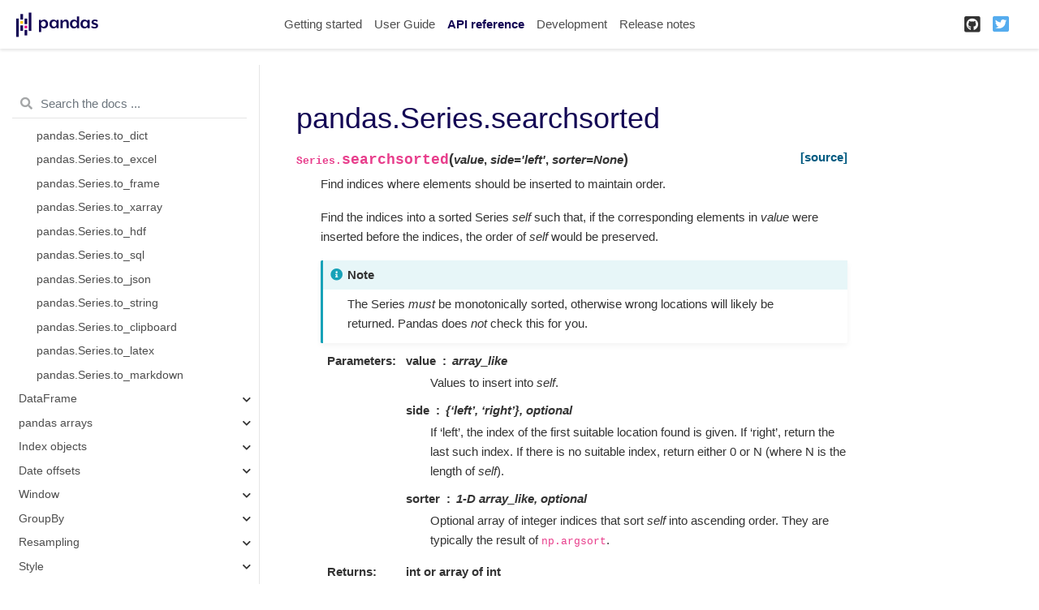

--- FILE ---
content_type: text/html
request_url: https://pandas.pydata.org/pandas-docs/version/1.2.4/reference/api/pandas.Series.searchsorted.html
body_size: 30670
content:

<!DOCTYPE html>

<html>
  <head>
    <meta charset="utf-8" />
    <meta name="viewport" content="width=device-width, initial-scale=1.0" />
    <title>pandas.Series.searchsorted &#8212; pandas 1.2.4 documentation</title>
    
  <link href="../../_static/css/theme.css" rel="stylesheet" />
  <link href="../../_static/css/index.ee6fb81b276d6fba8a971ad8e9b95dd9.css" rel="stylesheet" />

    
  <link rel="stylesheet"
    href="../../_static/vendor/fontawesome/5.13.0/css/all.min.css">
  <link rel="preload" as="font" type="font/woff2" crossorigin
    href="../../_static/vendor/fontawesome/5.13.0/webfonts/fa-solid-900.woff2">
  <link rel="preload" as="font" type="font/woff2" crossorigin
    href="../../_static/vendor/fontawesome/5.13.0/webfonts/fa-brands-400.woff2">

    
      

    
    <link rel="stylesheet" href="../../_static/pygments.css" type="text/css" />
    <link rel="stylesheet" href="../../_static/basic.css" type="text/css" />
    <link rel="stylesheet" type="text/css" href="../../_static/plot_directive.css" />
    <link rel="stylesheet" type="text/css" href="../../_static/css/getting_started.css" />
    <link rel="stylesheet" type="text/css" href="../../_static/css/pandas.css" />
    
  <link rel="preload" as="script" href="../../_static/js/index.c86189f1ce1b71a67eb6.js">

    <script id="documentation_options" data-url_root="../../" src="../../_static/documentation_options.js"></script>
    <script src="../../_static/jquery.js"></script>
    <script src="../../_static/underscore.js"></script>
    <script src="../../_static/doctools.js"></script>
    <script src="https://unpkg.com/@jupyter-widgets/html-manager@^0.20.0/dist/embed-amd.js"></script>
    <link rel="shortcut icon" href="../../_static/favicon.ico"/>
    <link rel="index" title="Index" href="../../genindex.html" />
    <link rel="search" title="Search" href="../../search.html" />
    <link rel="next" title="pandas.Series.sem" href="pandas.Series.sem.html" />
    <link rel="prev" title="pandas.Series.sample" href="pandas.Series.sample.html" />
    <meta name="viewport" content="width=device-width, initial-scale=1" />
    <meta name="docsearch:language" content="en" />
    
  </head>
  <body data-spy="scroll" data-target="#bd-toc-nav" data-offset="80">
    
    <div class="container-fluid" id="banner"></div>

    
    <nav class="navbar navbar-light navbar-expand-lg bg-light fixed-top bd-navbar" id="navbar-main"><div class="container-xl">

  <div id="navbar-start">
    
    

<a class="navbar-brand" href="../../index.html">
  <img src="../../_static/pandas.svg" class="logo" alt="logo">
</a>


    
  </div>

  <button class="navbar-toggler" type="button" data-toggle="collapse" data-target="#navbar-collapsible" aria-controls="navbar-collapsible" aria-expanded="false" aria-label="Toggle navigation">
    <span class="navbar-toggler-icon"></span>
  </button>

  
  <div id="navbar-collapsible" class="col-lg-9 collapse navbar-collapse">
    <div id="navbar-center" class="mr-auto">
      
      <div class="navbar-center-item">
        <ul id="navbar-main-elements" class="navbar-nav">
    <li class="toctree-l1 nav-item">
 <a class="reference internal nav-link" href="../../getting_started/index.html">
  Getting started
 </a>
</li>

<li class="toctree-l1 nav-item">
 <a class="reference internal nav-link" href="../../user_guide/index.html">
  User Guide
 </a>
</li>

<li class="toctree-l1 current active nav-item">
 <a class="reference internal nav-link" href="../index.html">
  API reference
 </a>
</li>

<li class="toctree-l1 nav-item">
 <a class="reference internal nav-link" href="../../development/index.html">
  Development
 </a>
</li>

<li class="toctree-l1 nav-item">
 <a class="reference internal nav-link" href="../../whatsnew/index.html">
  Release notes
 </a>
</li>

    
</ul>
      </div>
      
    </div>

    <div id="navbar-end">
      
      <div class="navbar-end-item">
        <ul id="navbar-icon-links" class="navbar-nav" aria-label="Icon Links">
        <li class="nav-item">
          <a class="nav-link" href="https://github.com/pandas-dev/pandas" rel="noopener" target="_blank" title="GitHub">
            <span><i class="fab fa-github-square"></i></span>
            <label class="sr-only">GitHub</label>
          </a>
        </li>
        <li class="nav-item">
          <a class="nav-link" href="https://twitter.com/pandas_dev" rel="noopener" target="_blank" title="Twitter">
            <span><i class="fab fa-twitter-square"></i></span>
            <label class="sr-only">Twitter</label>
          </a>
        </li>
      </ul>
      </div>
      
    </div>
  </div>
</div>
    </nav>
    

    <div class="container-xl">
      <div class="row">
          
            
            <!-- Only show if we have sidebars configured, else just a small margin  -->
            <div class="col-12 col-md-3 bd-sidebar"><form class="bd-search d-flex align-items-center" action="../../search.html" method="get">
  <i class="icon fas fa-search"></i>
  <input type="search" class="form-control" name="q" id="search-input" placeholder="Search the docs ..." aria-label="Search the docs ..." autocomplete="off" >
</form><nav class="bd-links" id="bd-docs-nav" aria-label="Main navigation">
  <div class="bd-toc-item active">
    <ul class="current nav bd-sidenav">
 <li class="toctree-l1 has-children">
  <a class="reference internal" href="../io.html">
   Input/output
  </a>
  <input class="toctree-checkbox" id="toctree-checkbox-1" name="toctree-checkbox-1" type="checkbox"/>
  <label for="toctree-checkbox-1">
   <i class="fas fa-chevron-down">
   </i>
  </label>
  <ul>
   <li class="toctree-l2">
    <a class="reference internal" href="pandas.read_pickle.html">
     pandas.read_pickle
    </a>
   </li>
   <li class="toctree-l2">
    <a class="reference internal" href="pandas.read_table.html">
     pandas.read_table
    </a>
   </li>
   <li class="toctree-l2">
    <a class="reference internal" href="pandas.read_csv.html">
     pandas.read_csv
    </a>
   </li>
   <li class="toctree-l2">
    <a class="reference internal" href="pandas.read_fwf.html">
     pandas.read_fwf
    </a>
   </li>
   <li class="toctree-l2">
    <a class="reference internal" href="pandas.read_clipboard.html">
     pandas.read_clipboard
    </a>
   </li>
   <li class="toctree-l2">
    <a class="reference internal" href="pandas.read_excel.html">
     pandas.read_excel
    </a>
   </li>
   <li class="toctree-l2">
    <a class="reference internal" href="pandas.ExcelFile.parse.html">
     pandas.ExcelFile.parse
    </a>
   </li>
   <li class="toctree-l2">
    <a class="reference internal" href="pandas.ExcelWriter.html">
     pandas.ExcelWriter
    </a>
   </li>
   <li class="toctree-l2">
    <a class="reference internal" href="pandas.read_json.html">
     pandas.read_json
    </a>
   </li>
   <li class="toctree-l2">
    <a class="reference internal" href="pandas.json_normalize.html">
     pandas.json_normalize
    </a>
   </li>
   <li class="toctree-l2">
    <a class="reference internal" href="pandas.io.json.build_table_schema.html">
     pandas.io.json.build_table_schema
    </a>
   </li>
   <li class="toctree-l2">
    <a class="reference internal" href="pandas.read_html.html">
     pandas.read_html
    </a>
   </li>
   <li class="toctree-l2">
    <a class="reference internal" href="pandas.read_hdf.html">
     pandas.read_hdf
    </a>
   </li>
   <li class="toctree-l2">
    <a class="reference internal" href="pandas.HDFStore.put.html">
     pandas.HDFStore.put
    </a>
   </li>
   <li class="toctree-l2">
    <a class="reference internal" href="pandas.HDFStore.append.html">
     pandas.HDFStore.append
    </a>
   </li>
   <li class="toctree-l2">
    <a class="reference internal" href="pandas.HDFStore.get.html">
     pandas.HDFStore.get
    </a>
   </li>
   <li class="toctree-l2">
    <a class="reference internal" href="pandas.HDFStore.select.html">
     pandas.HDFStore.select
    </a>
   </li>
   <li class="toctree-l2">
    <a class="reference internal" href="pandas.HDFStore.info.html">
     pandas.HDFStore.info
    </a>
   </li>
   <li class="toctree-l2">
    <a class="reference internal" href="pandas.HDFStore.keys.html">
     pandas.HDFStore.keys
    </a>
   </li>
   <li class="toctree-l2">
    <a class="reference internal" href="pandas.HDFStore.groups.html">
     pandas.HDFStore.groups
    </a>
   </li>
   <li class="toctree-l2">
    <a class="reference internal" href="pandas.HDFStore.walk.html">
     pandas.HDFStore.walk
    </a>
   </li>
   <li class="toctree-l2">
    <a class="reference internal" href="pandas.read_feather.html">
     pandas.read_feather
    </a>
   </li>
   <li class="toctree-l2">
    <a class="reference internal" href="pandas.read_parquet.html">
     pandas.read_parquet
    </a>
   </li>
   <li class="toctree-l2">
    <a class="reference internal" href="pandas.read_orc.html">
     pandas.read_orc
    </a>
   </li>
   <li class="toctree-l2">
    <a class="reference internal" href="pandas.read_sas.html">
     pandas.read_sas
    </a>
   </li>
   <li class="toctree-l2">
    <a class="reference internal" href="pandas.read_spss.html">
     pandas.read_spss
    </a>
   </li>
   <li class="toctree-l2">
    <a class="reference internal" href="pandas.read_sql_table.html">
     pandas.read_sql_table
    </a>
   </li>
   <li class="toctree-l2">
    <a class="reference internal" href="pandas.read_sql_query.html">
     pandas.read_sql_query
    </a>
   </li>
   <li class="toctree-l2">
    <a class="reference internal" href="pandas.read_sql.html">
     pandas.read_sql
    </a>
   </li>
   <li class="toctree-l2">
    <a class="reference internal" href="pandas.read_gbq.html">
     pandas.read_gbq
    </a>
   </li>
   <li class="toctree-l2">
    <a class="reference internal" href="pandas.read_stata.html">
     pandas.read_stata
    </a>
   </li>
   <li class="toctree-l2">
    <a class="reference internal" href="pandas.io.stata.StataReader.data_label.html">
     pandas.io.stata.StataReader.data_label
    </a>
   </li>
   <li class="toctree-l2">
    <a class="reference internal" href="pandas.io.stata.StataReader.value_labels.html">
     pandas.io.stata.StataReader.value_labels
    </a>
   </li>
   <li class="toctree-l2">
    <a class="reference internal" href="pandas.io.stata.StataReader.variable_labels.html">
     pandas.io.stata.StataReader.variable_labels
    </a>
   </li>
   <li class="toctree-l2">
    <a class="reference internal" href="pandas.io.stata.StataWriter.write_file.html">
     pandas.io.stata.StataWriter.write_file
    </a>
   </li>
  </ul>
 </li>
 <li class="toctree-l1 has-children">
  <a class="reference internal" href="../general_functions.html">
   General functions
  </a>
  <input class="toctree-checkbox" id="toctree-checkbox-2" name="toctree-checkbox-2" type="checkbox"/>
  <label for="toctree-checkbox-2">
   <i class="fas fa-chevron-down">
   </i>
  </label>
  <ul>
   <li class="toctree-l2">
    <a class="reference internal" href="pandas.melt.html">
     pandas.melt
    </a>
   </li>
   <li class="toctree-l2">
    <a class="reference internal" href="pandas.pivot.html">
     pandas.pivot
    </a>
   </li>
   <li class="toctree-l2">
    <a class="reference internal" href="pandas.pivot_table.html">
     pandas.pivot_table
    </a>
   </li>
   <li class="toctree-l2">
    <a class="reference internal" href="pandas.crosstab.html">
     pandas.crosstab
    </a>
   </li>
   <li class="toctree-l2">
    <a class="reference internal" href="pandas.cut.html">
     pandas.cut
    </a>
   </li>
   <li class="toctree-l2">
    <a class="reference internal" href="pandas.qcut.html">
     pandas.qcut
    </a>
   </li>
   <li class="toctree-l2">
    <a class="reference internal" href="pandas.merge.html">
     pandas.merge
    </a>
   </li>
   <li class="toctree-l2">
    <a class="reference internal" href="pandas.merge_ordered.html">
     pandas.merge_ordered
    </a>
   </li>
   <li class="toctree-l2">
    <a class="reference internal" href="pandas.merge_asof.html">
     pandas.merge_asof
    </a>
   </li>
   <li class="toctree-l2">
    <a class="reference internal" href="pandas.concat.html">
     pandas.concat
    </a>
   </li>
   <li class="toctree-l2">
    <a class="reference internal" href="pandas.get_dummies.html">
     pandas.get_dummies
    </a>
   </li>
   <li class="toctree-l2">
    <a class="reference internal" href="pandas.factorize.html">
     pandas.factorize
    </a>
   </li>
   <li class="toctree-l2">
    <a class="reference internal" href="pandas.unique.html">
     pandas.unique
    </a>
   </li>
   <li class="toctree-l2">
    <a class="reference internal" href="pandas.wide_to_long.html">
     pandas.wide_to_long
    </a>
   </li>
   <li class="toctree-l2">
    <a class="reference internal" href="pandas.isna.html">
     pandas.isna
    </a>
   </li>
   <li class="toctree-l2">
    <a class="reference internal" href="pandas.isnull.html">
     pandas.isnull
    </a>
   </li>
   <li class="toctree-l2">
    <a class="reference internal" href="pandas.notna.html">
     pandas.notna
    </a>
   </li>
   <li class="toctree-l2">
    <a class="reference internal" href="pandas.notnull.html">
     pandas.notnull
    </a>
   </li>
   <li class="toctree-l2">
    <a class="reference internal" href="pandas.to_numeric.html">
     pandas.to_numeric
    </a>
   </li>
   <li class="toctree-l2">
    <a class="reference internal" href="pandas.to_datetime.html">
     pandas.to_datetime
    </a>
   </li>
   <li class="toctree-l2">
    <a class="reference internal" href="pandas.to_timedelta.html">
     pandas.to_timedelta
    </a>
   </li>
   <li class="toctree-l2">
    <a class="reference internal" href="pandas.date_range.html">
     pandas.date_range
    </a>
   </li>
   <li class="toctree-l2">
    <a class="reference internal" href="pandas.bdate_range.html">
     pandas.bdate_range
    </a>
   </li>
   <li class="toctree-l2">
    <a class="reference internal" href="pandas.period_range.html">
     pandas.period_range
    </a>
   </li>
   <li class="toctree-l2">
    <a class="reference internal" href="pandas.timedelta_range.html">
     pandas.timedelta_range
    </a>
   </li>
   <li class="toctree-l2">
    <a class="reference internal" href="pandas.infer_freq.html">
     pandas.infer_freq
    </a>
   </li>
   <li class="toctree-l2">
    <a class="reference internal" href="pandas.interval_range.html">
     pandas.interval_range
    </a>
   </li>
   <li class="toctree-l2">
    <a class="reference internal" href="pandas.eval.html">
     pandas.eval
    </a>
   </li>
   <li class="toctree-l2">
    <a class="reference internal" href="pandas.util.hash_array.html">
     pandas.util.hash_array
    </a>
   </li>
   <li class="toctree-l2">
    <a class="reference internal" href="pandas.util.hash_pandas_object.html">
     pandas.util.hash_pandas_object
    </a>
   </li>
   <li class="toctree-l2">
    <a class="reference internal" href="pandas.test.html">
     pandas.test
    </a>
   </li>
  </ul>
 </li>
 <li class="toctree-l1 current active has-children">
  <a class="reference internal" href="../series.html">
   Series
  </a>
  <input checked="" class="toctree-checkbox" id="toctree-checkbox-3" name="toctree-checkbox-3" type="checkbox"/>
  <label for="toctree-checkbox-3">
   <i class="fas fa-chevron-down">
   </i>
  </label>
  <ul class="current">
   <li class="toctree-l2 current active has-children">
    <a class="reference internal" href="pandas.Series.html">
     pandas.Series
    </a>
    <input checked="" class="toctree-checkbox" id="toctree-checkbox-4" name="toctree-checkbox-4" type="checkbox"/>
    <label for="toctree-checkbox-4">
     <i class="fas fa-chevron-down">
     </i>
    </label>
    <ul class="current">
     <li class="toctree-l3">
      <a class="reference internal" href="pandas.Series.T.html">
       pandas.Series.T
      </a>
     </li>
     <li class="toctree-l3">
      <a class="reference internal" href="pandas.Series.array.html">
       pandas.Series.array
      </a>
     </li>
     <li class="toctree-l3">
      <a class="reference internal" href="pandas.Series.at.html">
       pandas.Series.at
      </a>
     </li>
     <li class="toctree-l3">
      <a class="reference internal" href="pandas.Series.attrs.html">
       pandas.Series.attrs
      </a>
     </li>
     <li class="toctree-l3">
      <a class="reference internal" href="pandas.Series.axes.html">
       pandas.Series.axes
      </a>
     </li>
     <li class="toctree-l3">
      <a class="reference internal" href="pandas.Series.dtype.html">
       pandas.Series.dtype
      </a>
     </li>
     <li class="toctree-l3">
      <a class="reference internal" href="pandas.Series.dtypes.html">
       pandas.Series.dtypes
      </a>
     </li>
     <li class="toctree-l3">
      <a class="reference internal" href="pandas.Series.flags.html">
       pandas.Series.flags
      </a>
     </li>
     <li class="toctree-l3">
      <a class="reference internal" href="pandas.Series.hasnans.html">
       pandas.Series.hasnans
      </a>
     </li>
     <li class="toctree-l3">
      <a class="reference internal" href="pandas.Series.iat.html">
       pandas.Series.iat
      </a>
     </li>
     <li class="toctree-l3">
      <a class="reference internal" href="pandas.Series.iloc.html">
       pandas.Series.iloc
      </a>
     </li>
     <li class="toctree-l3">
      <a class="reference internal" href="pandas.Series.index.html">
       pandas.Series.index
      </a>
     </li>
     <li class="toctree-l3">
      <a class="reference internal" href="pandas.Series.is_monotonic.html">
       pandas.Series.is_monotonic
      </a>
     </li>
     <li class="toctree-l3">
      <a class="reference internal" href="pandas.Series.is_monotonic_decreasing.html">
       pandas.Series.is_monotonic_decreasing
      </a>
     </li>
     <li class="toctree-l3">
      <a class="reference internal" href="pandas.Series.is_monotonic_increasing.html">
       pandas.Series.is_monotonic_increasing
      </a>
     </li>
     <li class="toctree-l3">
      <a class="reference internal" href="pandas.Series.is_unique.html">
       pandas.Series.is_unique
      </a>
     </li>
     <li class="toctree-l3">
      <a class="reference internal" href="pandas.Series.loc.html">
       pandas.Series.loc
      </a>
     </li>
     <li class="toctree-l3">
      <a class="reference internal" href="pandas.Series.name.html">
       pandas.Series.name
      </a>
     </li>
     <li class="toctree-l3">
      <a class="reference internal" href="pandas.Series.nbytes.html">
       pandas.Series.nbytes
      </a>
     </li>
     <li class="toctree-l3">
      <a class="reference internal" href="pandas.Series.ndim.html">
       pandas.Series.ndim
      </a>
     </li>
     <li class="toctree-l3">
      <a class="reference internal" href="pandas.Series.shape.html">
       pandas.Series.shape
      </a>
     </li>
     <li class="toctree-l3">
      <a class="reference internal" href="pandas.Series.size.html">
       pandas.Series.size
      </a>
     </li>
     <li class="toctree-l3">
      <a class="reference internal" href="pandas.Series.values.html">
       pandas.Series.values
      </a>
     </li>
     <li class="toctree-l3">
      <a class="reference internal" href="pandas.Series.abs.html">
       pandas.Series.abs
      </a>
     </li>
     <li class="toctree-l3">
      <a class="reference internal" href="pandas.Series.add.html">
       pandas.Series.add
      </a>
     </li>
     <li class="toctree-l3">
      <a class="reference internal" href="pandas.Series.add_prefix.html">
       pandas.Series.add_prefix
      </a>
     </li>
     <li class="toctree-l3">
      <a class="reference internal" href="pandas.Series.add_suffix.html">
       pandas.Series.add_suffix
      </a>
     </li>
     <li class="toctree-l3">
      <a class="reference internal" href="pandas.Series.agg.html">
       pandas.Series.agg
      </a>
     </li>
     <li class="toctree-l3">
      <a class="reference internal" href="pandas.Series.aggregate.html">
       pandas.Series.aggregate
      </a>
     </li>
     <li class="toctree-l3">
      <a class="reference internal" href="pandas.Series.align.html">
       pandas.Series.align
      </a>
     </li>
     <li class="toctree-l3">
      <a class="reference internal" href="pandas.Series.all.html">
       pandas.Series.all
      </a>
     </li>
     <li class="toctree-l3">
      <a class="reference internal" href="pandas.Series.any.html">
       pandas.Series.any
      </a>
     </li>
     <li class="toctree-l3">
      <a class="reference internal" href="pandas.Series.append.html">
       pandas.Series.append
      </a>
     </li>
     <li class="toctree-l3">
      <a class="reference internal" href="pandas.Series.apply.html">
       pandas.Series.apply
      </a>
     </li>
     <li class="toctree-l3">
      <a class="reference internal" href="pandas.Series.argmax.html">
       pandas.Series.argmax
      </a>
     </li>
     <li class="toctree-l3">
      <a class="reference internal" href="pandas.Series.argmin.html">
       pandas.Series.argmin
      </a>
     </li>
     <li class="toctree-l3">
      <a class="reference internal" href="pandas.Series.argsort.html">
       pandas.Series.argsort
      </a>
     </li>
     <li class="toctree-l3">
      <a class="reference internal" href="pandas.Series.asfreq.html">
       pandas.Series.asfreq
      </a>
     </li>
     <li class="toctree-l3">
      <a class="reference internal" href="pandas.Series.asof.html">
       pandas.Series.asof
      </a>
     </li>
     <li class="toctree-l3">
      <a class="reference internal" href="pandas.Series.astype.html">
       pandas.Series.astype
      </a>
     </li>
     <li class="toctree-l3">
      <a class="reference internal" href="pandas.Series.at_time.html">
       pandas.Series.at_time
      </a>
     </li>
     <li class="toctree-l3">
      <a class="reference internal" href="pandas.Series.autocorr.html">
       pandas.Series.autocorr
      </a>
     </li>
     <li class="toctree-l3">
      <a class="reference internal" href="pandas.Series.backfill.html">
       pandas.Series.backfill
      </a>
     </li>
     <li class="toctree-l3">
      <a class="reference internal" href="pandas.Series.between.html">
       pandas.Series.between
      </a>
     </li>
     <li class="toctree-l3">
      <a class="reference internal" href="pandas.Series.between_time.html">
       pandas.Series.between_time
      </a>
     </li>
     <li class="toctree-l3">
      <a class="reference internal" href="pandas.Series.bfill.html">
       pandas.Series.bfill
      </a>
     </li>
     <li class="toctree-l3">
      <a class="reference internal" href="pandas.Series.bool.html">
       pandas.Series.bool
      </a>
     </li>
     <li class="toctree-l3">
      <a class="reference internal" href="pandas.Series.cat.html">
       pandas.Series.cat
      </a>
     </li>
     <li class="toctree-l3">
      <a class="reference internal" href="pandas.Series.clip.html">
       pandas.Series.clip
      </a>
     </li>
     <li class="toctree-l3">
      <a class="reference internal" href="pandas.Series.combine.html">
       pandas.Series.combine
      </a>
     </li>
     <li class="toctree-l3">
      <a class="reference internal" href="pandas.Series.combine_first.html">
       pandas.Series.combine_first
      </a>
     </li>
     <li class="toctree-l3">
      <a class="reference internal" href="pandas.Series.compare.html">
       pandas.Series.compare
      </a>
     </li>
     <li class="toctree-l3">
      <a class="reference internal" href="pandas.Series.convert_dtypes.html">
       pandas.Series.convert_dtypes
      </a>
     </li>
     <li class="toctree-l3">
      <a class="reference internal" href="pandas.Series.copy.html">
       pandas.Series.copy
      </a>
     </li>
     <li class="toctree-l3">
      <a class="reference internal" href="pandas.Series.corr.html">
       pandas.Series.corr
      </a>
     </li>
     <li class="toctree-l3">
      <a class="reference internal" href="pandas.Series.count.html">
       pandas.Series.count
      </a>
     </li>
     <li class="toctree-l3">
      <a class="reference internal" href="pandas.Series.cov.html">
       pandas.Series.cov
      </a>
     </li>
     <li class="toctree-l3">
      <a class="reference internal" href="pandas.Series.cummax.html">
       pandas.Series.cummax
      </a>
     </li>
     <li class="toctree-l3">
      <a class="reference internal" href="pandas.Series.cummin.html">
       pandas.Series.cummin
      </a>
     </li>
     <li class="toctree-l3">
      <a class="reference internal" href="pandas.Series.cumprod.html">
       pandas.Series.cumprod
      </a>
     </li>
     <li class="toctree-l3">
      <a class="reference internal" href="pandas.Series.cumsum.html">
       pandas.Series.cumsum
      </a>
     </li>
     <li class="toctree-l3">
      <a class="reference internal" href="pandas.Series.describe.html">
       pandas.Series.describe
      </a>
     </li>
     <li class="toctree-l3">
      <a class="reference internal" href="pandas.Series.diff.html">
       pandas.Series.diff
      </a>
     </li>
     <li class="toctree-l3">
      <a class="reference internal" href="pandas.Series.div.html">
       pandas.Series.div
      </a>
     </li>
     <li class="toctree-l3">
      <a class="reference internal" href="pandas.Series.divide.html">
       pandas.Series.divide
      </a>
     </li>
     <li class="toctree-l3">
      <a class="reference internal" href="pandas.Series.divmod.html">
       pandas.Series.divmod
      </a>
     </li>
     <li class="toctree-l3">
      <a class="reference internal" href="pandas.Series.dot.html">
       pandas.Series.dot
      </a>
     </li>
     <li class="toctree-l3">
      <a class="reference internal" href="pandas.Series.drop.html">
       pandas.Series.drop
      </a>
     </li>
     <li class="toctree-l3">
      <a class="reference internal" href="pandas.Series.drop_duplicates.html">
       pandas.Series.drop_duplicates
      </a>
     </li>
     <li class="toctree-l3">
      <a class="reference internal" href="pandas.Series.droplevel.html">
       pandas.Series.droplevel
      </a>
     </li>
     <li class="toctree-l3">
      <a class="reference internal" href="pandas.Series.dropna.html">
       pandas.Series.dropna
      </a>
     </li>
     <li class="toctree-l3">
      <a class="reference internal" href="pandas.Series.dt.html">
       pandas.Series.dt
      </a>
     </li>
     <li class="toctree-l3">
      <a class="reference internal" href="pandas.Series.duplicated.html">
       pandas.Series.duplicated
      </a>
     </li>
     <li class="toctree-l3">
      <a class="reference internal" href="pandas.Series.eq.html">
       pandas.Series.eq
      </a>
     </li>
     <li class="toctree-l3">
      <a class="reference internal" href="pandas.Series.equals.html">
       pandas.Series.equals
      </a>
     </li>
     <li class="toctree-l3">
      <a class="reference internal" href="pandas.Series.ewm.html">
       pandas.Series.ewm
      </a>
     </li>
     <li class="toctree-l3">
      <a class="reference internal" href="pandas.Series.expanding.html">
       pandas.Series.expanding
      </a>
     </li>
     <li class="toctree-l3">
      <a class="reference internal" href="pandas.Series.explode.html">
       pandas.Series.explode
      </a>
     </li>
     <li class="toctree-l3">
      <a class="reference internal" href="pandas.Series.factorize.html">
       pandas.Series.factorize
      </a>
     </li>
     <li class="toctree-l3">
      <a class="reference internal" href="pandas.Series.ffill.html">
       pandas.Series.ffill
      </a>
     </li>
     <li class="toctree-l3">
      <a class="reference internal" href="pandas.Series.fillna.html">
       pandas.Series.fillna
      </a>
     </li>
     <li class="toctree-l3">
      <a class="reference internal" href="pandas.Series.filter.html">
       pandas.Series.filter
      </a>
     </li>
     <li class="toctree-l3">
      <a class="reference internal" href="pandas.Series.first.html">
       pandas.Series.first
      </a>
     </li>
     <li class="toctree-l3">
      <a class="reference internal" href="pandas.Series.first_valid_index.html">
       pandas.Series.first_valid_index
      </a>
     </li>
     <li class="toctree-l3">
      <a class="reference internal" href="pandas.Series.floordiv.html">
       pandas.Series.floordiv
      </a>
     </li>
     <li class="toctree-l3">
      <a class="reference internal" href="pandas.Series.ge.html">
       pandas.Series.ge
      </a>
     </li>
     <li class="toctree-l3">
      <a class="reference internal" href="pandas.Series.get.html">
       pandas.Series.get
      </a>
     </li>
     <li class="toctree-l3">
      <a class="reference internal" href="pandas.Series.groupby.html">
       pandas.Series.groupby
      </a>
     </li>
     <li class="toctree-l3">
      <a class="reference internal" href="pandas.Series.gt.html">
       pandas.Series.gt
      </a>
     </li>
     <li class="toctree-l3">
      <a class="reference internal" href="pandas.Series.head.html">
       pandas.Series.head
      </a>
     </li>
     <li class="toctree-l3">
      <a class="reference internal" href="pandas.Series.hist.html">
       pandas.Series.hist
      </a>
     </li>
     <li class="toctree-l3">
      <a class="reference internal" href="pandas.Series.idxmax.html">
       pandas.Series.idxmax
      </a>
     </li>
     <li class="toctree-l3">
      <a class="reference internal" href="pandas.Series.idxmin.html">
       pandas.Series.idxmin
      </a>
     </li>
     <li class="toctree-l3">
      <a class="reference internal" href="pandas.Series.infer_objects.html">
       pandas.Series.infer_objects
      </a>
     </li>
     <li class="toctree-l3">
      <a class="reference internal" href="pandas.Series.interpolate.html">
       pandas.Series.interpolate
      </a>
     </li>
     <li class="toctree-l3">
      <a class="reference internal" href="pandas.Series.isin.html">
       pandas.Series.isin
      </a>
     </li>
     <li class="toctree-l3">
      <a class="reference internal" href="pandas.Series.isna.html">
       pandas.Series.isna
      </a>
     </li>
     <li class="toctree-l3">
      <a class="reference internal" href="pandas.Series.isnull.html">
       pandas.Series.isnull
      </a>
     </li>
     <li class="toctree-l3">
      <a class="reference internal" href="pandas.Series.item.html">
       pandas.Series.item
      </a>
     </li>
     <li class="toctree-l3">
      <a class="reference internal" href="pandas.Series.items.html">
       pandas.Series.items
      </a>
     </li>
     <li class="toctree-l3">
      <a class="reference internal" href="pandas.Series.iteritems.html">
       pandas.Series.iteritems
      </a>
     </li>
     <li class="toctree-l3">
      <a class="reference internal" href="pandas.Series.keys.html">
       pandas.Series.keys
      </a>
     </li>
     <li class="toctree-l3">
      <a class="reference internal" href="pandas.Series.kurt.html">
       pandas.Series.kurt
      </a>
     </li>
     <li class="toctree-l3">
      <a class="reference internal" href="pandas.Series.kurtosis.html">
       pandas.Series.kurtosis
      </a>
     </li>
     <li class="toctree-l3">
      <a class="reference internal" href="pandas.Series.last.html">
       pandas.Series.last
      </a>
     </li>
     <li class="toctree-l3">
      <a class="reference internal" href="pandas.Series.last_valid_index.html">
       pandas.Series.last_valid_index
      </a>
     </li>
     <li class="toctree-l3">
      <a class="reference internal" href="pandas.Series.le.html">
       pandas.Series.le
      </a>
     </li>
     <li class="toctree-l3">
      <a class="reference internal" href="pandas.Series.lt.html">
       pandas.Series.lt
      </a>
     </li>
     <li class="toctree-l3">
      <a class="reference internal" href="pandas.Series.mad.html">
       pandas.Series.mad
      </a>
     </li>
     <li class="toctree-l3">
      <a class="reference internal" href="pandas.Series.map.html">
       pandas.Series.map
      </a>
     </li>
     <li class="toctree-l3">
      <a class="reference internal" href="pandas.Series.mask.html">
       pandas.Series.mask
      </a>
     </li>
     <li class="toctree-l3">
      <a class="reference internal" href="pandas.Series.max.html">
       pandas.Series.max
      </a>
     </li>
     <li class="toctree-l3">
      <a class="reference internal" href="pandas.Series.mean.html">
       pandas.Series.mean
      </a>
     </li>
     <li class="toctree-l3">
      <a class="reference internal" href="pandas.Series.median.html">
       pandas.Series.median
      </a>
     </li>
     <li class="toctree-l3">
      <a class="reference internal" href="pandas.Series.memory_usage.html">
       pandas.Series.memory_usage
      </a>
     </li>
     <li class="toctree-l3">
      <a class="reference internal" href="pandas.Series.min.html">
       pandas.Series.min
      </a>
     </li>
     <li class="toctree-l3">
      <a class="reference internal" href="pandas.Series.mod.html">
       pandas.Series.mod
      </a>
     </li>
     <li class="toctree-l3">
      <a class="reference internal" href="pandas.Series.mode.html">
       pandas.Series.mode
      </a>
     </li>
     <li class="toctree-l3">
      <a class="reference internal" href="pandas.Series.mul.html">
       pandas.Series.mul
      </a>
     </li>
     <li class="toctree-l3">
      <a class="reference internal" href="pandas.Series.multiply.html">
       pandas.Series.multiply
      </a>
     </li>
     <li class="toctree-l3">
      <a class="reference internal" href="pandas.Series.ne.html">
       pandas.Series.ne
      </a>
     </li>
     <li class="toctree-l3">
      <a class="reference internal" href="pandas.Series.nlargest.html">
       pandas.Series.nlargest
      </a>
     </li>
     <li class="toctree-l3">
      <a class="reference internal" href="pandas.Series.notna.html">
       pandas.Series.notna
      </a>
     </li>
     <li class="toctree-l3">
      <a class="reference internal" href="pandas.Series.notnull.html">
       pandas.Series.notnull
      </a>
     </li>
     <li class="toctree-l3">
      <a class="reference internal" href="pandas.Series.nsmallest.html">
       pandas.Series.nsmallest
      </a>
     </li>
     <li class="toctree-l3">
      <a class="reference internal" href="pandas.Series.nunique.html">
       pandas.Series.nunique
      </a>
     </li>
     <li class="toctree-l3">
      <a class="reference internal" href="pandas.Series.pad.html">
       pandas.Series.pad
      </a>
     </li>
     <li class="toctree-l3">
      <a class="reference internal" href="pandas.Series.pct_change.html">
       pandas.Series.pct_change
      </a>
     </li>
     <li class="toctree-l3">
      <a class="reference internal" href="pandas.Series.pipe.html">
       pandas.Series.pipe
      </a>
     </li>
     <li class="toctree-l3">
      <a class="reference internal" href="pandas.Series.plot.html">
       pandas.Series.plot
      </a>
     </li>
     <li class="toctree-l3">
      <a class="reference internal" href="pandas.Series.pop.html">
       pandas.Series.pop
      </a>
     </li>
     <li class="toctree-l3">
      <a class="reference internal" href="pandas.Series.pow.html">
       pandas.Series.pow
      </a>
     </li>
     <li class="toctree-l3">
      <a class="reference internal" href="pandas.Series.prod.html">
       pandas.Series.prod
      </a>
     </li>
     <li class="toctree-l3">
      <a class="reference internal" href="pandas.Series.product.html">
       pandas.Series.product
      </a>
     </li>
     <li class="toctree-l3">
      <a class="reference internal" href="pandas.Series.quantile.html">
       pandas.Series.quantile
      </a>
     </li>
     <li class="toctree-l3">
      <a class="reference internal" href="pandas.Series.radd.html">
       pandas.Series.radd
      </a>
     </li>
     <li class="toctree-l3">
      <a class="reference internal" href="pandas.Series.rank.html">
       pandas.Series.rank
      </a>
     </li>
     <li class="toctree-l3">
      <a class="reference internal" href="pandas.Series.ravel.html">
       pandas.Series.ravel
      </a>
     </li>
     <li class="toctree-l3">
      <a class="reference internal" href="pandas.Series.rdiv.html">
       pandas.Series.rdiv
      </a>
     </li>
     <li class="toctree-l3">
      <a class="reference internal" href="pandas.Series.rdivmod.html">
       pandas.Series.rdivmod
      </a>
     </li>
     <li class="toctree-l3">
      <a class="reference internal" href="pandas.Series.reindex.html">
       pandas.Series.reindex
      </a>
     </li>
     <li class="toctree-l3">
      <a class="reference internal" href="pandas.Series.reindex_like.html">
       pandas.Series.reindex_like
      </a>
     </li>
     <li class="toctree-l3">
      <a class="reference internal" href="pandas.Series.rename.html">
       pandas.Series.rename
      </a>
     </li>
     <li class="toctree-l3">
      <a class="reference internal" href="pandas.Series.rename_axis.html">
       pandas.Series.rename_axis
      </a>
     </li>
     <li class="toctree-l3">
      <a class="reference internal" href="pandas.Series.reorder_levels.html">
       pandas.Series.reorder_levels
      </a>
     </li>
     <li class="toctree-l3">
      <a class="reference internal" href="pandas.Series.repeat.html">
       pandas.Series.repeat
      </a>
     </li>
     <li class="toctree-l3">
      <a class="reference internal" href="pandas.Series.replace.html">
       pandas.Series.replace
      </a>
     </li>
     <li class="toctree-l3">
      <a class="reference internal" href="pandas.Series.resample.html">
       pandas.Series.resample
      </a>
     </li>
     <li class="toctree-l3">
      <a class="reference internal" href="pandas.Series.reset_index.html">
       pandas.Series.reset_index
      </a>
     </li>
     <li class="toctree-l3">
      <a class="reference internal" href="pandas.Series.rfloordiv.html">
       pandas.Series.rfloordiv
      </a>
     </li>
     <li class="toctree-l3">
      <a class="reference internal" href="pandas.Series.rmod.html">
       pandas.Series.rmod
      </a>
     </li>
     <li class="toctree-l3">
      <a class="reference internal" href="pandas.Series.rmul.html">
       pandas.Series.rmul
      </a>
     </li>
     <li class="toctree-l3">
      <a class="reference internal" href="pandas.Series.rolling.html">
       pandas.Series.rolling
      </a>
     </li>
     <li class="toctree-l3">
      <a class="reference internal" href="pandas.Series.round.html">
       pandas.Series.round
      </a>
     </li>
     <li class="toctree-l3">
      <a class="reference internal" href="pandas.Series.rpow.html">
       pandas.Series.rpow
      </a>
     </li>
     <li class="toctree-l3">
      <a class="reference internal" href="pandas.Series.rsub.html">
       pandas.Series.rsub
      </a>
     </li>
     <li class="toctree-l3">
      <a class="reference internal" href="pandas.Series.rtruediv.html">
       pandas.Series.rtruediv
      </a>
     </li>
     <li class="toctree-l3">
      <a class="reference internal" href="pandas.Series.sample.html">
       pandas.Series.sample
      </a>
     </li>
     <li class="toctree-l3 current active">
      <a class="current reference internal" href="#">
       pandas.Series.searchsorted
      </a>
     </li>
     <li class="toctree-l3">
      <a class="reference internal" href="pandas.Series.sem.html">
       pandas.Series.sem
      </a>
     </li>
     <li class="toctree-l3">
      <a class="reference internal" href="pandas.Series.set_axis.html">
       pandas.Series.set_axis
      </a>
     </li>
     <li class="toctree-l3">
      <a class="reference internal" href="pandas.Series.set_flags.html">
       pandas.Series.set_flags
      </a>
     </li>
     <li class="toctree-l3">
      <a class="reference internal" href="pandas.Series.shift.html">
       pandas.Series.shift
      </a>
     </li>
     <li class="toctree-l3">
      <a class="reference internal" href="pandas.Series.skew.html">
       pandas.Series.skew
      </a>
     </li>
     <li class="toctree-l3">
      <a class="reference internal" href="pandas.Series.slice_shift.html">
       pandas.Series.slice_shift
      </a>
     </li>
     <li class="toctree-l3">
      <a class="reference internal" href="pandas.Series.sort_index.html">
       pandas.Series.sort_index
      </a>
     </li>
     <li class="toctree-l3">
      <a class="reference internal" href="pandas.Series.sort_values.html">
       pandas.Series.sort_values
      </a>
     </li>
     <li class="toctree-l3">
      <a class="reference internal" href="pandas.Series.sparse.html">
       pandas.Series.sparse
      </a>
     </li>
     <li class="toctree-l3">
      <a class="reference internal" href="pandas.Series.squeeze.html">
       pandas.Series.squeeze
      </a>
     </li>
     <li class="toctree-l3">
      <a class="reference internal" href="pandas.Series.std.html">
       pandas.Series.std
      </a>
     </li>
     <li class="toctree-l3">
      <a class="reference internal" href="pandas.Series.str.html">
       pandas.Series.str
      </a>
     </li>
     <li class="toctree-l3">
      <a class="reference internal" href="pandas.Series.sub.html">
       pandas.Series.sub
      </a>
     </li>
     <li class="toctree-l3">
      <a class="reference internal" href="pandas.Series.subtract.html">
       pandas.Series.subtract
      </a>
     </li>
     <li class="toctree-l3">
      <a class="reference internal" href="pandas.Series.sum.html">
       pandas.Series.sum
      </a>
     </li>
     <li class="toctree-l3">
      <a class="reference internal" href="pandas.Series.swapaxes.html">
       pandas.Series.swapaxes
      </a>
     </li>
     <li class="toctree-l3">
      <a class="reference internal" href="pandas.Series.swaplevel.html">
       pandas.Series.swaplevel
      </a>
     </li>
     <li class="toctree-l3">
      <a class="reference internal" href="pandas.Series.tail.html">
       pandas.Series.tail
      </a>
     </li>
     <li class="toctree-l3">
      <a class="reference internal" href="pandas.Series.take.html">
       pandas.Series.take
      </a>
     </li>
     <li class="toctree-l3">
      <a class="reference internal" href="pandas.Series.to_clipboard.html">
       pandas.Series.to_clipboard
      </a>
     </li>
     <li class="toctree-l3">
      <a class="reference internal" href="pandas.Series.to_csv.html">
       pandas.Series.to_csv
      </a>
     </li>
     <li class="toctree-l3">
      <a class="reference internal" href="pandas.Series.to_dict.html">
       pandas.Series.to_dict
      </a>
     </li>
     <li class="toctree-l3">
      <a class="reference internal" href="pandas.Series.to_excel.html">
       pandas.Series.to_excel
      </a>
     </li>
     <li class="toctree-l3">
      <a class="reference internal" href="pandas.Series.to_frame.html">
       pandas.Series.to_frame
      </a>
     </li>
     <li class="toctree-l3">
      <a class="reference internal" href="pandas.Series.to_hdf.html">
       pandas.Series.to_hdf
      </a>
     </li>
     <li class="toctree-l3">
      <a class="reference internal" href="pandas.Series.to_json.html">
       pandas.Series.to_json
      </a>
     </li>
     <li class="toctree-l3">
      <a class="reference internal" href="pandas.Series.to_latex.html">
       pandas.Series.to_latex
      </a>
     </li>
     <li class="toctree-l3">
      <a class="reference internal" href="pandas.Series.to_list.html">
       pandas.Series.to_list
      </a>
     </li>
     <li class="toctree-l3">
      <a class="reference internal" href="pandas.Series.to_markdown.html">
       pandas.Series.to_markdown
      </a>
     </li>
     <li class="toctree-l3">
      <a class="reference internal" href="pandas.Series.to_numpy.html">
       pandas.Series.to_numpy
      </a>
     </li>
     <li class="toctree-l3">
      <a class="reference internal" href="pandas.Series.to_period.html">
       pandas.Series.to_period
      </a>
     </li>
     <li class="toctree-l3">
      <a class="reference internal" href="pandas.Series.to_pickle.html">
       pandas.Series.to_pickle
      </a>
     </li>
     <li class="toctree-l3">
      <a class="reference internal" href="pandas.Series.to_sql.html">
       pandas.Series.to_sql
      </a>
     </li>
     <li class="toctree-l3">
      <a class="reference internal" href="pandas.Series.to_string.html">
       pandas.Series.to_string
      </a>
     </li>
     <li class="toctree-l3">
      <a class="reference internal" href="pandas.Series.to_timestamp.html">
       pandas.Series.to_timestamp
      </a>
     </li>
     <li class="toctree-l3">
      <a class="reference internal" href="pandas.Series.to_xarray.html">
       pandas.Series.to_xarray
      </a>
     </li>
     <li class="toctree-l3">
      <a class="reference internal" href="pandas.Series.tolist.html">
       pandas.Series.tolist
      </a>
     </li>
     <li class="toctree-l3">
      <a class="reference internal" href="pandas.Series.transform.html">
       pandas.Series.transform
      </a>
     </li>
     <li class="toctree-l3">
      <a class="reference internal" href="pandas.Series.transpose.html">
       pandas.Series.transpose
      </a>
     </li>
     <li class="toctree-l3">
      <a class="reference internal" href="pandas.Series.truediv.html">
       pandas.Series.truediv
      </a>
     </li>
     <li class="toctree-l3">
      <a class="reference internal" href="pandas.Series.truncate.html">
       pandas.Series.truncate
      </a>
     </li>
     <li class="toctree-l3">
      <a class="reference internal" href="pandas.Series.tshift.html">
       pandas.Series.tshift
      </a>
     </li>
     <li class="toctree-l3">
      <a class="reference internal" href="pandas.Series.tz_convert.html">
       pandas.Series.tz_convert
      </a>
     </li>
     <li class="toctree-l3">
      <a class="reference internal" href="pandas.Series.tz_localize.html">
       pandas.Series.tz_localize
      </a>
     </li>
     <li class="toctree-l3">
      <a class="reference internal" href="pandas.Series.unique.html">
       pandas.Series.unique
      </a>
     </li>
     <li class="toctree-l3">
      <a class="reference internal" href="pandas.Series.unstack.html">
       pandas.Series.unstack
      </a>
     </li>
     <li class="toctree-l3">
      <a class="reference internal" href="pandas.Series.update.html">
       pandas.Series.update
      </a>
     </li>
     <li class="toctree-l3">
      <a class="reference internal" href="pandas.Series.value_counts.html">
       pandas.Series.value_counts
      </a>
     </li>
     <li class="toctree-l3">
      <a class="reference internal" href="pandas.Series.var.html">
       pandas.Series.var
      </a>
     </li>
     <li class="toctree-l3">
      <a class="reference internal" href="pandas.Series.view.html">
       pandas.Series.view
      </a>
     </li>
     <li class="toctree-l3">
      <a class="reference internal" href="pandas.Series.where.html">
       pandas.Series.where
      </a>
     </li>
     <li class="toctree-l3">
      <a class="reference internal" href="pandas.Series.xs.html">
       pandas.Series.xs
      </a>
     </li>
    </ul>
   </li>
   <li class="toctree-l2">
    <a class="reference internal" href="pandas.Series.index.html">
     pandas.Series.index
    </a>
   </li>
   <li class="toctree-l2">
    <a class="reference internal" href="pandas.Series.array.html">
     pandas.Series.array
    </a>
   </li>
   <li class="toctree-l2">
    <a class="reference internal" href="pandas.Series.values.html">
     pandas.Series.values
    </a>
   </li>
   <li class="toctree-l2">
    <a class="reference internal" href="pandas.Series.dtype.html">
     pandas.Series.dtype
    </a>
   </li>
   <li class="toctree-l2">
    <a class="reference internal" href="pandas.Series.shape.html">
     pandas.Series.shape
    </a>
   </li>
   <li class="toctree-l2">
    <a class="reference internal" href="pandas.Series.nbytes.html">
     pandas.Series.nbytes
    </a>
   </li>
   <li class="toctree-l2">
    <a class="reference internal" href="pandas.Series.ndim.html">
     pandas.Series.ndim
    </a>
   </li>
   <li class="toctree-l2">
    <a class="reference internal" href="pandas.Series.size.html">
     pandas.Series.size
    </a>
   </li>
   <li class="toctree-l2">
    <a class="reference internal" href="pandas.Series.T.html">
     pandas.Series.T
    </a>
   </li>
   <li class="toctree-l2">
    <a class="reference internal" href="pandas.Series.memory_usage.html">
     pandas.Series.memory_usage
    </a>
   </li>
   <li class="toctree-l2">
    <a class="reference internal" href="pandas.Series.hasnans.html">
     pandas.Series.hasnans
    </a>
   </li>
   <li class="toctree-l2">
    <a class="reference internal" href="pandas.Series.empty.html">
     pandas.Series.empty
    </a>
   </li>
   <li class="toctree-l2">
    <a class="reference internal" href="pandas.Series.dtypes.html">
     pandas.Series.dtypes
    </a>
   </li>
   <li class="toctree-l2">
    <a class="reference internal" href="pandas.Series.name.html">
     pandas.Series.name
    </a>
   </li>
   <li class="toctree-l2">
    <a class="reference internal" href="pandas.Series.flags.html">
     pandas.Series.flags
    </a>
   </li>
   <li class="toctree-l2">
    <a class="reference internal" href="pandas.Series.set_flags.html">
     pandas.Series.set_flags
    </a>
   </li>
   <li class="toctree-l2">
    <a class="reference internal" href="pandas.Series.astype.html">
     pandas.Series.astype
    </a>
   </li>
   <li class="toctree-l2">
    <a class="reference internal" href="pandas.Series.convert_dtypes.html">
     pandas.Series.convert_dtypes
    </a>
   </li>
   <li class="toctree-l2">
    <a class="reference internal" href="pandas.Series.infer_objects.html">
     pandas.Series.infer_objects
    </a>
   </li>
   <li class="toctree-l2">
    <a class="reference internal" href="pandas.Series.copy.html">
     pandas.Series.copy
    </a>
   </li>
   <li class="toctree-l2">
    <a class="reference internal" href="pandas.Series.bool.html">
     pandas.Series.bool
    </a>
   </li>
   <li class="toctree-l2">
    <a class="reference internal" href="pandas.Series.to_numpy.html">
     pandas.Series.to_numpy
    </a>
   </li>
   <li class="toctree-l2">
    <a class="reference internal" href="pandas.Series.to_period.html">
     pandas.Series.to_period
    </a>
   </li>
   <li class="toctree-l2">
    <a class="reference internal" href="pandas.Series.to_timestamp.html">
     pandas.Series.to_timestamp
    </a>
   </li>
   <li class="toctree-l2">
    <a class="reference internal" href="pandas.Series.to_list.html">
     pandas.Series.to_list
    </a>
   </li>
   <li class="toctree-l2">
    <a class="reference internal" href="pandas.Series.__array__.html">
     pandas.Series.__array__
    </a>
   </li>
   <li class="toctree-l2">
    <a class="reference internal" href="pandas.Series.get.html">
     pandas.Series.get
    </a>
   </li>
   <li class="toctree-l2">
    <a class="reference internal" href="pandas.Series.at.html">
     pandas.Series.at
    </a>
   </li>
   <li class="toctree-l2">
    <a class="reference internal" href="pandas.Series.iat.html">
     pandas.Series.iat
    </a>
   </li>
   <li class="toctree-l2">
    <a class="reference internal" href="pandas.Series.loc.html">
     pandas.Series.loc
    </a>
   </li>
   <li class="toctree-l2">
    <a class="reference internal" href="pandas.Series.iloc.html">
     pandas.Series.iloc
    </a>
   </li>
   <li class="toctree-l2">
    <a class="reference internal" href="pandas.Series.__iter__.html">
     pandas.Series.__iter__
    </a>
   </li>
   <li class="toctree-l2">
    <a class="reference internal" href="pandas.Series.items.html">
     pandas.Series.items
    </a>
   </li>
   <li class="toctree-l2">
    <a class="reference internal" href="pandas.Series.iteritems.html">
     pandas.Series.iteritems
    </a>
   </li>
   <li class="toctree-l2">
    <a class="reference internal" href="pandas.Series.keys.html">
     pandas.Series.keys
    </a>
   </li>
   <li class="toctree-l2">
    <a class="reference internal" href="pandas.Series.pop.html">
     pandas.Series.pop
    </a>
   </li>
   <li class="toctree-l2">
    <a class="reference internal" href="pandas.Series.item.html">
     pandas.Series.item
    </a>
   </li>
   <li class="toctree-l2">
    <a class="reference internal" href="pandas.Series.xs.html">
     pandas.Series.xs
    </a>
   </li>
   <li class="toctree-l2">
    <a class="reference internal" href="pandas.Series.add.html">
     pandas.Series.add
    </a>
   </li>
   <li class="toctree-l2">
    <a class="reference internal" href="pandas.Series.sub.html">
     pandas.Series.sub
    </a>
   </li>
   <li class="toctree-l2">
    <a class="reference internal" href="pandas.Series.mul.html">
     pandas.Series.mul
    </a>
   </li>
   <li class="toctree-l2">
    <a class="reference internal" href="pandas.Series.div.html">
     pandas.Series.div
    </a>
   </li>
   <li class="toctree-l2">
    <a class="reference internal" href="pandas.Series.truediv.html">
     pandas.Series.truediv
    </a>
   </li>
   <li class="toctree-l2">
    <a class="reference internal" href="pandas.Series.floordiv.html">
     pandas.Series.floordiv
    </a>
   </li>
   <li class="toctree-l2">
    <a class="reference internal" href="pandas.Series.mod.html">
     pandas.Series.mod
    </a>
   </li>
   <li class="toctree-l2">
    <a class="reference internal" href="pandas.Series.pow.html">
     pandas.Series.pow
    </a>
   </li>
   <li class="toctree-l2">
    <a class="reference internal" href="pandas.Series.radd.html">
     pandas.Series.radd
    </a>
   </li>
   <li class="toctree-l2">
    <a class="reference internal" href="pandas.Series.rsub.html">
     pandas.Series.rsub
    </a>
   </li>
   <li class="toctree-l2">
    <a class="reference internal" href="pandas.Series.rmul.html">
     pandas.Series.rmul
    </a>
   </li>
   <li class="toctree-l2">
    <a class="reference internal" href="pandas.Series.rdiv.html">
     pandas.Series.rdiv
    </a>
   </li>
   <li class="toctree-l2">
    <a class="reference internal" href="pandas.Series.rtruediv.html">
     pandas.Series.rtruediv
    </a>
   </li>
   <li class="toctree-l2">
    <a class="reference internal" href="pandas.Series.rfloordiv.html">
     pandas.Series.rfloordiv
    </a>
   </li>
   <li class="toctree-l2">
    <a class="reference internal" href="pandas.Series.rmod.html">
     pandas.Series.rmod
    </a>
   </li>
   <li class="toctree-l2">
    <a class="reference internal" href="pandas.Series.rpow.html">
     pandas.Series.rpow
    </a>
   </li>
   <li class="toctree-l2">
    <a class="reference internal" href="pandas.Series.combine.html">
     pandas.Series.combine
    </a>
   </li>
   <li class="toctree-l2">
    <a class="reference internal" href="pandas.Series.combine_first.html">
     pandas.Series.combine_first
    </a>
   </li>
   <li class="toctree-l2">
    <a class="reference internal" href="pandas.Series.round.html">
     pandas.Series.round
    </a>
   </li>
   <li class="toctree-l2">
    <a class="reference internal" href="pandas.Series.lt.html">
     pandas.Series.lt
    </a>
   </li>
   <li class="toctree-l2">
    <a class="reference internal" href="pandas.Series.gt.html">
     pandas.Series.gt
    </a>
   </li>
   <li class="toctree-l2">
    <a class="reference internal" href="pandas.Series.le.html">
     pandas.Series.le
    </a>
   </li>
   <li class="toctree-l2">
    <a class="reference internal" href="pandas.Series.ge.html">
     pandas.Series.ge
    </a>
   </li>
   <li class="toctree-l2">
    <a class="reference internal" href="pandas.Series.ne.html">
     pandas.Series.ne
    </a>
   </li>
   <li class="toctree-l2">
    <a class="reference internal" href="pandas.Series.eq.html">
     pandas.Series.eq
    </a>
   </li>
   <li class="toctree-l2">
    <a class="reference internal" href="pandas.Series.product.html">
     pandas.Series.product
    </a>
   </li>
   <li class="toctree-l2">
    <a class="reference internal" href="pandas.Series.dot.html">
     pandas.Series.dot
    </a>
   </li>
   <li class="toctree-l2">
    <a class="reference internal" href="pandas.Series.apply.html">
     pandas.Series.apply
    </a>
   </li>
   <li class="toctree-l2">
    <a class="reference internal" href="pandas.Series.agg.html">
     pandas.Series.agg
    </a>
   </li>
   <li class="toctree-l2">
    <a class="reference internal" href="pandas.Series.aggregate.html">
     pandas.Series.aggregate
    </a>
   </li>
   <li class="toctree-l2">
    <a class="reference internal" href="pandas.Series.transform.html">
     pandas.Series.transform
    </a>
   </li>
   <li class="toctree-l2">
    <a class="reference internal" href="pandas.Series.map.html">
     pandas.Series.map
    </a>
   </li>
   <li class="toctree-l2">
    <a class="reference internal" href="pandas.Series.groupby.html">
     pandas.Series.groupby
    </a>
   </li>
   <li class="toctree-l2">
    <a class="reference internal" href="pandas.Series.rolling.html">
     pandas.Series.rolling
    </a>
   </li>
   <li class="toctree-l2">
    <a class="reference internal" href="pandas.Series.expanding.html">
     pandas.Series.expanding
    </a>
   </li>
   <li class="toctree-l2">
    <a class="reference internal" href="pandas.Series.ewm.html">
     pandas.Series.ewm
    </a>
   </li>
   <li class="toctree-l2">
    <a class="reference internal" href="pandas.Series.pipe.html">
     pandas.Series.pipe
    </a>
   </li>
   <li class="toctree-l2">
    <a class="reference internal" href="pandas.Series.abs.html">
     pandas.Series.abs
    </a>
   </li>
   <li class="toctree-l2">
    <a class="reference internal" href="pandas.Series.all.html">
     pandas.Series.all
    </a>
   </li>
   <li class="toctree-l2">
    <a class="reference internal" href="pandas.Series.any.html">
     pandas.Series.any
    </a>
   </li>
   <li class="toctree-l2">
    <a class="reference internal" href="pandas.Series.autocorr.html">
     pandas.Series.autocorr
    </a>
   </li>
   <li class="toctree-l2">
    <a class="reference internal" href="pandas.Series.between.html">
     pandas.Series.between
    </a>
   </li>
   <li class="toctree-l2">
    <a class="reference internal" href="pandas.Series.clip.html">
     pandas.Series.clip
    </a>
   </li>
   <li class="toctree-l2">
    <a class="reference internal" href="pandas.Series.corr.html">
     pandas.Series.corr
    </a>
   </li>
   <li class="toctree-l2">
    <a class="reference internal" href="pandas.Series.count.html">
     pandas.Series.count
    </a>
   </li>
   <li class="toctree-l2">
    <a class="reference internal" href="pandas.Series.cov.html">
     pandas.Series.cov
    </a>
   </li>
   <li class="toctree-l2">
    <a class="reference internal" href="pandas.Series.cummax.html">
     pandas.Series.cummax
    </a>
   </li>
   <li class="toctree-l2">
    <a class="reference internal" href="pandas.Series.cummin.html">
     pandas.Series.cummin
    </a>
   </li>
   <li class="toctree-l2">
    <a class="reference internal" href="pandas.Series.cumprod.html">
     pandas.Series.cumprod
    </a>
   </li>
   <li class="toctree-l2">
    <a class="reference internal" href="pandas.Series.cumsum.html">
     pandas.Series.cumsum
    </a>
   </li>
   <li class="toctree-l2">
    <a class="reference internal" href="pandas.Series.describe.html">
     pandas.Series.describe
    </a>
   </li>
   <li class="toctree-l2">
    <a class="reference internal" href="pandas.Series.diff.html">
     pandas.Series.diff
    </a>
   </li>
   <li class="toctree-l2">
    <a class="reference internal" href="pandas.Series.factorize.html">
     pandas.Series.factorize
    </a>
   </li>
   <li class="toctree-l2">
    <a class="reference internal" href="pandas.Series.kurt.html">
     pandas.Series.kurt
    </a>
   </li>
   <li class="toctree-l2">
    <a class="reference internal" href="pandas.Series.mad.html">
     pandas.Series.mad
    </a>
   </li>
   <li class="toctree-l2">
    <a class="reference internal" href="pandas.Series.max.html">
     pandas.Series.max
    </a>
   </li>
   <li class="toctree-l2">
    <a class="reference internal" href="pandas.Series.mean.html">
     pandas.Series.mean
    </a>
   </li>
   <li class="toctree-l2">
    <a class="reference internal" href="pandas.Series.median.html">
     pandas.Series.median
    </a>
   </li>
   <li class="toctree-l2">
    <a class="reference internal" href="pandas.Series.min.html">
     pandas.Series.min
    </a>
   </li>
   <li class="toctree-l2">
    <a class="reference internal" href="pandas.Series.mode.html">
     pandas.Series.mode
    </a>
   </li>
   <li class="toctree-l2">
    <a class="reference internal" href="pandas.Series.nlargest.html">
     pandas.Series.nlargest
    </a>
   </li>
   <li class="toctree-l2">
    <a class="reference internal" href="pandas.Series.nsmallest.html">
     pandas.Series.nsmallest
    </a>
   </li>
   <li class="toctree-l2">
    <a class="reference internal" href="pandas.Series.pct_change.html">
     pandas.Series.pct_change
    </a>
   </li>
   <li class="toctree-l2">
    <a class="reference internal" href="pandas.Series.prod.html">
     pandas.Series.prod
    </a>
   </li>
   <li class="toctree-l2">
    <a class="reference internal" href="pandas.Series.quantile.html">
     pandas.Series.quantile
    </a>
   </li>
   <li class="toctree-l2">
    <a class="reference internal" href="pandas.Series.rank.html">
     pandas.Series.rank
    </a>
   </li>
   <li class="toctree-l2">
    <a class="reference internal" href="pandas.Series.sem.html">
     pandas.Series.sem
    </a>
   </li>
   <li class="toctree-l2">
    <a class="reference internal" href="pandas.Series.skew.html">
     pandas.Series.skew
    </a>
   </li>
   <li class="toctree-l2">
    <a class="reference internal" href="pandas.Series.std.html">
     pandas.Series.std
    </a>
   </li>
   <li class="toctree-l2">
    <a class="reference internal" href="pandas.Series.sum.html">
     pandas.Series.sum
    </a>
   </li>
   <li class="toctree-l2">
    <a class="reference internal" href="pandas.Series.var.html">
     pandas.Series.var
    </a>
   </li>
   <li class="toctree-l2">
    <a class="reference internal" href="pandas.Series.kurtosis.html">
     pandas.Series.kurtosis
    </a>
   </li>
   <li class="toctree-l2">
    <a class="reference internal" href="pandas.Series.unique.html">
     pandas.Series.unique
    </a>
   </li>
   <li class="toctree-l2">
    <a class="reference internal" href="pandas.Series.nunique.html">
     pandas.Series.nunique
    </a>
   </li>
   <li class="toctree-l2">
    <a class="reference internal" href="pandas.Series.is_unique.html">
     pandas.Series.is_unique
    </a>
   </li>
   <li class="toctree-l2">
    <a class="reference internal" href="pandas.Series.is_monotonic.html">
     pandas.Series.is_monotonic
    </a>
   </li>
   <li class="toctree-l2">
    <a class="reference internal" href="pandas.Series.is_monotonic_increasing.html">
     pandas.Series.is_monotonic_increasing
    </a>
   </li>
   <li class="toctree-l2">
    <a class="reference internal" href="pandas.Series.is_monotonic_decreasing.html">
     pandas.Series.is_monotonic_decreasing
    </a>
   </li>
   <li class="toctree-l2">
    <a class="reference internal" href="pandas.Series.value_counts.html">
     pandas.Series.value_counts
    </a>
   </li>
   <li class="toctree-l2">
    <a class="reference internal" href="pandas.Series.align.html">
     pandas.Series.align
    </a>
   </li>
   <li class="toctree-l2">
    <a class="reference internal" href="pandas.Series.drop.html">
     pandas.Series.drop
    </a>
   </li>
   <li class="toctree-l2">
    <a class="reference internal" href="pandas.Series.droplevel.html">
     pandas.Series.droplevel
    </a>
   </li>
   <li class="toctree-l2">
    <a class="reference internal" href="pandas.Series.drop_duplicates.html">
     pandas.Series.drop_duplicates
    </a>
   </li>
   <li class="toctree-l2">
    <a class="reference internal" href="pandas.Series.duplicated.html">
     pandas.Series.duplicated
    </a>
   </li>
   <li class="toctree-l2">
    <a class="reference internal" href="pandas.Series.equals.html">
     pandas.Series.equals
    </a>
   </li>
   <li class="toctree-l2">
    <a class="reference internal" href="pandas.Series.first.html">
     pandas.Series.first
    </a>
   </li>
   <li class="toctree-l2">
    <a class="reference internal" href="pandas.Series.head.html">
     pandas.Series.head
    </a>
   </li>
   <li class="toctree-l2">
    <a class="reference internal" href="pandas.Series.idxmax.html">
     pandas.Series.idxmax
    </a>
   </li>
   <li class="toctree-l2">
    <a class="reference internal" href="pandas.Series.idxmin.html">
     pandas.Series.idxmin
    </a>
   </li>
   <li class="toctree-l2">
    <a class="reference internal" href="pandas.Series.isin.html">
     pandas.Series.isin
    </a>
   </li>
   <li class="toctree-l2">
    <a class="reference internal" href="pandas.Series.last.html">
     pandas.Series.last
    </a>
   </li>
   <li class="toctree-l2">
    <a class="reference internal" href="pandas.Series.reindex.html">
     pandas.Series.reindex
    </a>
   </li>
   <li class="toctree-l2">
    <a class="reference internal" href="pandas.Series.reindex_like.html">
     pandas.Series.reindex_like
    </a>
   </li>
   <li class="toctree-l2">
    <a class="reference internal" href="pandas.Series.rename.html">
     pandas.Series.rename
    </a>
   </li>
   <li class="toctree-l2">
    <a class="reference internal" href="pandas.Series.rename_axis.html">
     pandas.Series.rename_axis
    </a>
   </li>
   <li class="toctree-l2">
    <a class="reference internal" href="pandas.Series.reset_index.html">
     pandas.Series.reset_index
    </a>
   </li>
   <li class="toctree-l2">
    <a class="reference internal" href="pandas.Series.sample.html">
     pandas.Series.sample
    </a>
   </li>
   <li class="toctree-l2">
    <a class="reference internal" href="pandas.Series.set_axis.html">
     pandas.Series.set_axis
    </a>
   </li>
   <li class="toctree-l2">
    <a class="reference internal" href="pandas.Series.take.html">
     pandas.Series.take
    </a>
   </li>
   <li class="toctree-l2">
    <a class="reference internal" href="pandas.Series.tail.html">
     pandas.Series.tail
    </a>
   </li>
   <li class="toctree-l2">
    <a class="reference internal" href="pandas.Series.truncate.html">
     pandas.Series.truncate
    </a>
   </li>
   <li class="toctree-l2">
    <a class="reference internal" href="pandas.Series.where.html">
     pandas.Series.where
    </a>
   </li>
   <li class="toctree-l2">
    <a class="reference internal" href="pandas.Series.mask.html">
     pandas.Series.mask
    </a>
   </li>
   <li class="toctree-l2">
    <a class="reference internal" href="pandas.Series.add_prefix.html">
     pandas.Series.add_prefix
    </a>
   </li>
   <li class="toctree-l2">
    <a class="reference internal" href="pandas.Series.add_suffix.html">
     pandas.Series.add_suffix
    </a>
   </li>
   <li class="toctree-l2">
    <a class="reference internal" href="pandas.Series.filter.html">
     pandas.Series.filter
    </a>
   </li>
   <li class="toctree-l2">
    <a class="reference internal" href="pandas.Series.backfill.html">
     pandas.Series.backfill
    </a>
   </li>
   <li class="toctree-l2">
    <a class="reference internal" href="pandas.Series.bfill.html">
     pandas.Series.bfill
    </a>
   </li>
   <li class="toctree-l2">
    <a class="reference internal" href="pandas.Series.dropna.html">
     pandas.Series.dropna
    </a>
   </li>
   <li class="toctree-l2">
    <a class="reference internal" href="pandas.Series.ffill.html">
     pandas.Series.ffill
    </a>
   </li>
   <li class="toctree-l2">
    <a class="reference internal" href="pandas.Series.fillna.html">
     pandas.Series.fillna
    </a>
   </li>
   <li class="toctree-l2">
    <a class="reference internal" href="pandas.Series.interpolate.html">
     pandas.Series.interpolate
    </a>
   </li>
   <li class="toctree-l2">
    <a class="reference internal" href="pandas.Series.isna.html">
     pandas.Series.isna
    </a>
   </li>
   <li class="toctree-l2">
    <a class="reference internal" href="pandas.Series.isnull.html">
     pandas.Series.isnull
    </a>
   </li>
   <li class="toctree-l2">
    <a class="reference internal" href="pandas.Series.notna.html">
     pandas.Series.notna
    </a>
   </li>
   <li class="toctree-l2">
    <a class="reference internal" href="pandas.Series.notnull.html">
     pandas.Series.notnull
    </a>
   </li>
   <li class="toctree-l2">
    <a class="reference internal" href="pandas.Series.pad.html">
     pandas.Series.pad
    </a>
   </li>
   <li class="toctree-l2">
    <a class="reference internal" href="pandas.Series.replace.html">
     pandas.Series.replace
    </a>
   </li>
   <li class="toctree-l2">
    <a class="reference internal" href="pandas.Series.argsort.html">
     pandas.Series.argsort
    </a>
   </li>
   <li class="toctree-l2">
    <a class="reference internal" href="pandas.Series.argmin.html">
     pandas.Series.argmin
    </a>
   </li>
   <li class="toctree-l2">
    <a class="reference internal" href="pandas.Series.argmax.html">
     pandas.Series.argmax
    </a>
   </li>
   <li class="toctree-l2">
    <a class="reference internal" href="pandas.Series.reorder_levels.html">
     pandas.Series.reorder_levels
    </a>
   </li>
   <li class="toctree-l2">
    <a class="reference internal" href="pandas.Series.sort_values.html">
     pandas.Series.sort_values
    </a>
   </li>
   <li class="toctree-l2">
    <a class="reference internal" href="pandas.Series.sort_index.html">
     pandas.Series.sort_index
    </a>
   </li>
   <li class="toctree-l2">
    <a class="reference internal" href="pandas.Series.swaplevel.html">
     pandas.Series.swaplevel
    </a>
   </li>
   <li class="toctree-l2">
    <a class="reference internal" href="pandas.Series.unstack.html">
     pandas.Series.unstack
    </a>
   </li>
   <li class="toctree-l2">
    <a class="reference internal" href="pandas.Series.explode.html">
     pandas.Series.explode
    </a>
   </li>
   <li class="toctree-l2 current active">
    <a class="current reference internal" href="#">
     pandas.Series.searchsorted
    </a>
   </li>
   <li class="toctree-l2">
    <a class="reference internal" href="pandas.Series.ravel.html">
     pandas.Series.ravel
    </a>
   </li>
   <li class="toctree-l2">
    <a class="reference internal" href="pandas.Series.repeat.html">
     pandas.Series.repeat
    </a>
   </li>
   <li class="toctree-l2">
    <a class="reference internal" href="pandas.Series.squeeze.html">
     pandas.Series.squeeze
    </a>
   </li>
   <li class="toctree-l2">
    <a class="reference internal" href="pandas.Series.view.html">
     pandas.Series.view
    </a>
   </li>
   <li class="toctree-l2">
    <a class="reference internal" href="pandas.Series.append.html">
     pandas.Series.append
    </a>
   </li>
   <li class="toctree-l2">
    <a class="reference internal" href="pandas.Series.compare.html">
     pandas.Series.compare
    </a>
   </li>
   <li class="toctree-l2">
    <a class="reference internal" href="pandas.Series.update.html">
     pandas.Series.update
    </a>
   </li>
   <li class="toctree-l2">
    <a class="reference internal" href="pandas.Series.asfreq.html">
     pandas.Series.asfreq
    </a>
   </li>
   <li class="toctree-l2">
    <a class="reference internal" href="pandas.Series.asof.html">
     pandas.Series.asof
    </a>
   </li>
   <li class="toctree-l2">
    <a class="reference internal" href="pandas.Series.shift.html">
     pandas.Series.shift
    </a>
   </li>
   <li class="toctree-l2">
    <a class="reference internal" href="pandas.Series.first_valid_index.html">
     pandas.Series.first_valid_index
    </a>
   </li>
   <li class="toctree-l2">
    <a class="reference internal" href="pandas.Series.last_valid_index.html">
     pandas.Series.last_valid_index
    </a>
   </li>
   <li class="toctree-l2">
    <a class="reference internal" href="pandas.Series.resample.html">
     pandas.Series.resample
    </a>
   </li>
   <li class="toctree-l2">
    <a class="reference internal" href="pandas.Series.tz_convert.html">
     pandas.Series.tz_convert
    </a>
   </li>
   <li class="toctree-l2">
    <a class="reference internal" href="pandas.Series.tz_localize.html">
     pandas.Series.tz_localize
    </a>
   </li>
   <li class="toctree-l2">
    <a class="reference internal" href="pandas.Series.at_time.html">
     pandas.Series.at_time
    </a>
   </li>
   <li class="toctree-l2">
    <a class="reference internal" href="pandas.Series.between_time.html">
     pandas.Series.between_time
    </a>
   </li>
   <li class="toctree-l2">
    <a class="reference internal" href="pandas.Series.tshift.html">
     pandas.Series.tshift
    </a>
   </li>
   <li class="toctree-l2">
    <a class="reference internal" href="pandas.Series.slice_shift.html">
     pandas.Series.slice_shift
    </a>
   </li>
   <li class="toctree-l2">
    <a class="reference internal" href="pandas.Series.dt.date.html">
     pandas.Series.dt.date
    </a>
   </li>
   <li class="toctree-l2">
    <a class="reference internal" href="pandas.Series.dt.time.html">
     pandas.Series.dt.time
    </a>
   </li>
   <li class="toctree-l2">
    <a class="reference internal" href="pandas.Series.dt.timetz.html">
     pandas.Series.dt.timetz
    </a>
   </li>
   <li class="toctree-l2">
    <a class="reference internal" href="pandas.Series.dt.year.html">
     pandas.Series.dt.year
    </a>
   </li>
   <li class="toctree-l2">
    <a class="reference internal" href="pandas.Series.dt.month.html">
     pandas.Series.dt.month
    </a>
   </li>
   <li class="toctree-l2">
    <a class="reference internal" href="pandas.Series.dt.day.html">
     pandas.Series.dt.day
    </a>
   </li>
   <li class="toctree-l2">
    <a class="reference internal" href="pandas.Series.dt.hour.html">
     pandas.Series.dt.hour
    </a>
   </li>
   <li class="toctree-l2">
    <a class="reference internal" href="pandas.Series.dt.minute.html">
     pandas.Series.dt.minute
    </a>
   </li>
   <li class="toctree-l2">
    <a class="reference internal" href="pandas.Series.dt.second.html">
     pandas.Series.dt.second
    </a>
   </li>
   <li class="toctree-l2">
    <a class="reference internal" href="pandas.Series.dt.microsecond.html">
     pandas.Series.dt.microsecond
    </a>
   </li>
   <li class="toctree-l2">
    <a class="reference internal" href="pandas.Series.dt.nanosecond.html">
     pandas.Series.dt.nanosecond
    </a>
   </li>
   <li class="toctree-l2">
    <a class="reference internal" href="pandas.Series.dt.week.html">
     pandas.Series.dt.week
    </a>
   </li>
   <li class="toctree-l2">
    <a class="reference internal" href="pandas.Series.dt.weekofyear.html">
     pandas.Series.dt.weekofyear
    </a>
   </li>
   <li class="toctree-l2">
    <a class="reference internal" href="pandas.Series.dt.dayofweek.html">
     pandas.Series.dt.dayofweek
    </a>
   </li>
   <li class="toctree-l2">
    <a class="reference internal" href="pandas.Series.dt.day_of_week.html">
     pandas.Series.dt.day_of_week
    </a>
   </li>
   <li class="toctree-l2">
    <a class="reference internal" href="pandas.Series.dt.weekday.html">
     pandas.Series.dt.weekday
    </a>
   </li>
   <li class="toctree-l2">
    <a class="reference internal" href="pandas.Series.dt.dayofyear.html">
     pandas.Series.dt.dayofyear
    </a>
   </li>
   <li class="toctree-l2">
    <a class="reference internal" href="pandas.Series.dt.day_of_year.html">
     pandas.Series.dt.day_of_year
    </a>
   </li>
   <li class="toctree-l2">
    <a class="reference internal" href="pandas.Series.dt.quarter.html">
     pandas.Series.dt.quarter
    </a>
   </li>
   <li class="toctree-l2">
    <a class="reference internal" href="pandas.Series.dt.is_month_start.html">
     pandas.Series.dt.is_month_start
    </a>
   </li>
   <li class="toctree-l2">
    <a class="reference internal" href="pandas.Series.dt.is_month_end.html">
     pandas.Series.dt.is_month_end
    </a>
   </li>
   <li class="toctree-l2">
    <a class="reference internal" href="pandas.Series.dt.is_quarter_start.html">
     pandas.Series.dt.is_quarter_start
    </a>
   </li>
   <li class="toctree-l2">
    <a class="reference internal" href="pandas.Series.dt.is_quarter_end.html">
     pandas.Series.dt.is_quarter_end
    </a>
   </li>
   <li class="toctree-l2">
    <a class="reference internal" href="pandas.Series.dt.is_year_start.html">
     pandas.Series.dt.is_year_start
    </a>
   </li>
   <li class="toctree-l2">
    <a class="reference internal" href="pandas.Series.dt.is_year_end.html">
     pandas.Series.dt.is_year_end
    </a>
   </li>
   <li class="toctree-l2">
    <a class="reference internal" href="pandas.Series.dt.is_leap_year.html">
     pandas.Series.dt.is_leap_year
    </a>
   </li>
   <li class="toctree-l2">
    <a class="reference internal" href="pandas.Series.dt.daysinmonth.html">
     pandas.Series.dt.daysinmonth
    </a>
   </li>
   <li class="toctree-l2">
    <a class="reference internal" href="pandas.Series.dt.days_in_month.html">
     pandas.Series.dt.days_in_month
    </a>
   </li>
   <li class="toctree-l2">
    <a class="reference internal" href="pandas.Series.dt.tz.html">
     pandas.Series.dt.tz
    </a>
   </li>
   <li class="toctree-l2">
    <a class="reference internal" href="pandas.Series.dt.freq.html">
     pandas.Series.dt.freq
    </a>
   </li>
   <li class="toctree-l2">
    <a class="reference internal" href="pandas.Series.dt.to_period.html">
     pandas.Series.dt.to_period
    </a>
   </li>
   <li class="toctree-l2">
    <a class="reference internal" href="pandas.Series.dt.to_pydatetime.html">
     pandas.Series.dt.to_pydatetime
    </a>
   </li>
   <li class="toctree-l2">
    <a class="reference internal" href="pandas.Series.dt.tz_localize.html">
     pandas.Series.dt.tz_localize
    </a>
   </li>
   <li class="toctree-l2">
    <a class="reference internal" href="pandas.Series.dt.tz_convert.html">
     pandas.Series.dt.tz_convert
    </a>
   </li>
   <li class="toctree-l2">
    <a class="reference internal" href="pandas.Series.dt.normalize.html">
     pandas.Series.dt.normalize
    </a>
   </li>
   <li class="toctree-l2">
    <a class="reference internal" href="pandas.Series.dt.strftime.html">
     pandas.Series.dt.strftime
    </a>
   </li>
   <li class="toctree-l2">
    <a class="reference internal" href="pandas.Series.dt.round.html">
     pandas.Series.dt.round
    </a>
   </li>
   <li class="toctree-l2">
    <a class="reference internal" href="pandas.Series.dt.floor.html">
     pandas.Series.dt.floor
    </a>
   </li>
   <li class="toctree-l2">
    <a class="reference internal" href="pandas.Series.dt.ceil.html">
     pandas.Series.dt.ceil
    </a>
   </li>
   <li class="toctree-l2">
    <a class="reference internal" href="pandas.Series.dt.month_name.html">
     pandas.Series.dt.month_name
    </a>
   </li>
   <li class="toctree-l2">
    <a class="reference internal" href="pandas.Series.dt.day_name.html">
     pandas.Series.dt.day_name
    </a>
   </li>
   <li class="toctree-l2">
    <a class="reference internal" href="pandas.Series.dt.qyear.html">
     pandas.Series.dt.qyear
    </a>
   </li>
   <li class="toctree-l2">
    <a class="reference internal" href="pandas.Series.dt.start_time.html">
     pandas.Series.dt.start_time
    </a>
   </li>
   <li class="toctree-l2">
    <a class="reference internal" href="pandas.Series.dt.end_time.html">
     pandas.Series.dt.end_time
    </a>
   </li>
   <li class="toctree-l2">
    <a class="reference internal" href="pandas.Series.dt.days.html">
     pandas.Series.dt.days
    </a>
   </li>
   <li class="toctree-l2">
    <a class="reference internal" href="pandas.Series.dt.seconds.html">
     pandas.Series.dt.seconds
    </a>
   </li>
   <li class="toctree-l2">
    <a class="reference internal" href="pandas.Series.dt.microseconds.html">
     pandas.Series.dt.microseconds
    </a>
   </li>
   <li class="toctree-l2">
    <a class="reference internal" href="pandas.Series.dt.nanoseconds.html">
     pandas.Series.dt.nanoseconds
    </a>
   </li>
   <li class="toctree-l2">
    <a class="reference internal" href="pandas.Series.dt.components.html">
     pandas.Series.dt.components
    </a>
   </li>
   <li class="toctree-l2">
    <a class="reference internal" href="pandas.Series.dt.to_pytimedelta.html">
     pandas.Series.dt.to_pytimedelta
    </a>
   </li>
   <li class="toctree-l2">
    <a class="reference internal" href="pandas.Series.dt.total_seconds.html">
     pandas.Series.dt.total_seconds
    </a>
   </li>
   <li class="toctree-l2">
    <a class="reference internal" href="pandas.Series.str.capitalize.html">
     pandas.Series.str.capitalize
    </a>
   </li>
   <li class="toctree-l2">
    <a class="reference internal" href="pandas.Series.str.casefold.html">
     pandas.Series.str.casefold
    </a>
   </li>
   <li class="toctree-l2">
    <a class="reference internal" href="pandas.Series.str.cat.html">
     pandas.Series.str.cat
    </a>
   </li>
   <li class="toctree-l2">
    <a class="reference internal" href="pandas.Series.str.center.html">
     pandas.Series.str.center
    </a>
   </li>
   <li class="toctree-l2">
    <a class="reference internal" href="pandas.Series.str.contains.html">
     pandas.Series.str.contains
    </a>
   </li>
   <li class="toctree-l2">
    <a class="reference internal" href="pandas.Series.str.count.html">
     pandas.Series.str.count
    </a>
   </li>
   <li class="toctree-l2">
    <a class="reference internal" href="pandas.Series.str.decode.html">
     pandas.Series.str.decode
    </a>
   </li>
   <li class="toctree-l2">
    <a class="reference internal" href="pandas.Series.str.encode.html">
     pandas.Series.str.encode
    </a>
   </li>
   <li class="toctree-l2">
    <a class="reference internal" href="pandas.Series.str.endswith.html">
     pandas.Series.str.endswith
    </a>
   </li>
   <li class="toctree-l2">
    <a class="reference internal" href="pandas.Series.str.extract.html">
     pandas.Series.str.extract
    </a>
   </li>
   <li class="toctree-l2">
    <a class="reference internal" href="pandas.Series.str.extractall.html">
     pandas.Series.str.extractall
    </a>
   </li>
   <li class="toctree-l2">
    <a class="reference internal" href="pandas.Series.str.find.html">
     pandas.Series.str.find
    </a>
   </li>
   <li class="toctree-l2">
    <a class="reference internal" href="pandas.Series.str.findall.html">
     pandas.Series.str.findall
    </a>
   </li>
   <li class="toctree-l2">
    <a class="reference internal" href="pandas.Series.str.get.html">
     pandas.Series.str.get
    </a>
   </li>
   <li class="toctree-l2">
    <a class="reference internal" href="pandas.Series.str.index.html">
     pandas.Series.str.index
    </a>
   </li>
   <li class="toctree-l2">
    <a class="reference internal" href="pandas.Series.str.join.html">
     pandas.Series.str.join
    </a>
   </li>
   <li class="toctree-l2">
    <a class="reference internal" href="pandas.Series.str.len.html">
     pandas.Series.str.len
    </a>
   </li>
   <li class="toctree-l2">
    <a class="reference internal" href="pandas.Series.str.ljust.html">
     pandas.Series.str.ljust
    </a>
   </li>
   <li class="toctree-l2">
    <a class="reference internal" href="pandas.Series.str.lower.html">
     pandas.Series.str.lower
    </a>
   </li>
   <li class="toctree-l2">
    <a class="reference internal" href="pandas.Series.str.lstrip.html">
     pandas.Series.str.lstrip
    </a>
   </li>
   <li class="toctree-l2">
    <a class="reference internal" href="pandas.Series.str.match.html">
     pandas.Series.str.match
    </a>
   </li>
   <li class="toctree-l2">
    <a class="reference internal" href="pandas.Series.str.normalize.html">
     pandas.Series.str.normalize
    </a>
   </li>
   <li class="toctree-l2">
    <a class="reference internal" href="pandas.Series.str.pad.html">
     pandas.Series.str.pad
    </a>
   </li>
   <li class="toctree-l2">
    <a class="reference internal" href="pandas.Series.str.partition.html">
     pandas.Series.str.partition
    </a>
   </li>
   <li class="toctree-l2">
    <a class="reference internal" href="pandas.Series.str.repeat.html">
     pandas.Series.str.repeat
    </a>
   </li>
   <li class="toctree-l2">
    <a class="reference internal" href="pandas.Series.str.replace.html">
     pandas.Series.str.replace
    </a>
   </li>
   <li class="toctree-l2">
    <a class="reference internal" href="pandas.Series.str.rfind.html">
     pandas.Series.str.rfind
    </a>
   </li>
   <li class="toctree-l2">
    <a class="reference internal" href="pandas.Series.str.rindex.html">
     pandas.Series.str.rindex
    </a>
   </li>
   <li class="toctree-l2">
    <a class="reference internal" href="pandas.Series.str.rjust.html">
     pandas.Series.str.rjust
    </a>
   </li>
   <li class="toctree-l2">
    <a class="reference internal" href="pandas.Series.str.rpartition.html">
     pandas.Series.str.rpartition
    </a>
   </li>
   <li class="toctree-l2">
    <a class="reference internal" href="pandas.Series.str.rstrip.html">
     pandas.Series.str.rstrip
    </a>
   </li>
   <li class="toctree-l2">
    <a class="reference internal" href="pandas.Series.str.slice.html">
     pandas.Series.str.slice
    </a>
   </li>
   <li class="toctree-l2">
    <a class="reference internal" href="pandas.Series.str.slice_replace.html">
     pandas.Series.str.slice_replace
    </a>
   </li>
   <li class="toctree-l2">
    <a class="reference internal" href="pandas.Series.str.split.html">
     pandas.Series.str.split
    </a>
   </li>
   <li class="toctree-l2">
    <a class="reference internal" href="pandas.Series.str.rsplit.html">
     pandas.Series.str.rsplit
    </a>
   </li>
   <li class="toctree-l2">
    <a class="reference internal" href="pandas.Series.str.startswith.html">
     pandas.Series.str.startswith
    </a>
   </li>
   <li class="toctree-l2">
    <a class="reference internal" href="pandas.Series.str.strip.html">
     pandas.Series.str.strip
    </a>
   </li>
   <li class="toctree-l2">
    <a class="reference internal" href="pandas.Series.str.swapcase.html">
     pandas.Series.str.swapcase
    </a>
   </li>
   <li class="toctree-l2">
    <a class="reference internal" href="pandas.Series.str.title.html">
     pandas.Series.str.title
    </a>
   </li>
   <li class="toctree-l2">
    <a class="reference internal" href="pandas.Series.str.translate.html">
     pandas.Series.str.translate
    </a>
   </li>
   <li class="toctree-l2">
    <a class="reference internal" href="pandas.Series.str.upper.html">
     pandas.Series.str.upper
    </a>
   </li>
   <li class="toctree-l2">
    <a class="reference internal" href="pandas.Series.str.wrap.html">
     pandas.Series.str.wrap
    </a>
   </li>
   <li class="toctree-l2">
    <a class="reference internal" href="pandas.Series.str.zfill.html">
     pandas.Series.str.zfill
    </a>
   </li>
   <li class="toctree-l2">
    <a class="reference internal" href="pandas.Series.str.isalnum.html">
     pandas.Series.str.isalnum
    </a>
   </li>
   <li class="toctree-l2">
    <a class="reference internal" href="pandas.Series.str.isalpha.html">
     pandas.Series.str.isalpha
    </a>
   </li>
   <li class="toctree-l2">
    <a class="reference internal" href="pandas.Series.str.isdigit.html">
     pandas.Series.str.isdigit
    </a>
   </li>
   <li class="toctree-l2">
    <a class="reference internal" href="pandas.Series.str.isspace.html">
     pandas.Series.str.isspace
    </a>
   </li>
   <li class="toctree-l2">
    <a class="reference internal" href="pandas.Series.str.islower.html">
     pandas.Series.str.islower
    </a>
   </li>
   <li class="toctree-l2">
    <a class="reference internal" href="pandas.Series.str.isupper.html">
     pandas.Series.str.isupper
    </a>
   </li>
   <li class="toctree-l2">
    <a class="reference internal" href="pandas.Series.str.istitle.html">
     pandas.Series.str.istitle
    </a>
   </li>
   <li class="toctree-l2">
    <a class="reference internal" href="pandas.Series.str.isnumeric.html">
     pandas.Series.str.isnumeric
    </a>
   </li>
   <li class="toctree-l2">
    <a class="reference internal" href="pandas.Series.str.isdecimal.html">
     pandas.Series.str.isdecimal
    </a>
   </li>
   <li class="toctree-l2">
    <a class="reference internal" href="pandas.Series.str.get_dummies.html">
     pandas.Series.str.get_dummies
    </a>
   </li>
   <li class="toctree-l2">
    <a class="reference internal" href="pandas.Series.cat.categories.html">
     pandas.Series.cat.categories
    </a>
   </li>
   <li class="toctree-l2">
    <a class="reference internal" href="pandas.Series.cat.ordered.html">
     pandas.Series.cat.ordered
    </a>
   </li>
   <li class="toctree-l2">
    <a class="reference internal" href="pandas.Series.cat.codes.html">
     pandas.Series.cat.codes
    </a>
   </li>
   <li class="toctree-l2">
    <a class="reference internal" href="pandas.Series.cat.rename_categories.html">
     pandas.Series.cat.rename_categories
    </a>
   </li>
   <li class="toctree-l2">
    <a class="reference internal" href="pandas.Series.cat.reorder_categories.html">
     pandas.Series.cat.reorder_categories
    </a>
   </li>
   <li class="toctree-l2">
    <a class="reference internal" href="pandas.Series.cat.add_categories.html">
     pandas.Series.cat.add_categories
    </a>
   </li>
   <li class="toctree-l2">
    <a class="reference internal" href="pandas.Series.cat.remove_categories.html">
     pandas.Series.cat.remove_categories
    </a>
   </li>
   <li class="toctree-l2">
    <a class="reference internal" href="pandas.Series.cat.remove_unused_categories.html">
     pandas.Series.cat.remove_unused_categories
    </a>
   </li>
   <li class="toctree-l2">
    <a class="reference internal" href="pandas.Series.cat.set_categories.html">
     pandas.Series.cat.set_categories
    </a>
   </li>
   <li class="toctree-l2">
    <a class="reference internal" href="pandas.Series.cat.as_ordered.html">
     pandas.Series.cat.as_ordered
    </a>
   </li>
   <li class="toctree-l2">
    <a class="reference internal" href="pandas.Series.cat.as_unordered.html">
     pandas.Series.cat.as_unordered
    </a>
   </li>
   <li class="toctree-l2">
    <a class="reference internal" href="pandas.Series.sparse.npoints.html">
     pandas.Series.sparse.npoints
    </a>
   </li>
   <li class="toctree-l2">
    <a class="reference internal" href="pandas.Series.sparse.density.html">
     pandas.Series.sparse.density
    </a>
   </li>
   <li class="toctree-l2">
    <a class="reference internal" href="pandas.Series.sparse.fill_value.html">
     pandas.Series.sparse.fill_value
    </a>
   </li>
   <li class="toctree-l2">
    <a class="reference internal" href="pandas.Series.sparse.sp_values.html">
     pandas.Series.sparse.sp_values
    </a>
   </li>
   <li class="toctree-l2">
    <a class="reference internal" href="pandas.Series.sparse.from_coo.html">
     pandas.Series.sparse.from_coo
    </a>
   </li>
   <li class="toctree-l2">
    <a class="reference internal" href="pandas.Series.sparse.to_coo.html">
     pandas.Series.sparse.to_coo
    </a>
   </li>
   <li class="toctree-l2 has-children">
    <a class="reference internal" href="pandas.Flags.html">
     pandas.Flags
    </a>
    <input class="toctree-checkbox" id="toctree-checkbox-5" name="toctree-checkbox-5" type="checkbox"/>
    <label for="toctree-checkbox-5">
     <i class="fas fa-chevron-down">
     </i>
    </label>
    <ul>
     <li class="toctree-l3">
      <a class="reference internal" href="pandas.Flags.allows_duplicate_labels.html">
       pandas.Flags.allows_duplicate_labels
      </a>
     </li>
    </ul>
   </li>
   <li class="toctree-l2">
    <a class="reference internal" href="pandas.Series.attrs.html">
     pandas.Series.attrs
    </a>
   </li>
   <li class="toctree-l2">
    <a class="reference internal" href="pandas.Series.plot.html">
     pandas.Series.plot
    </a>
   </li>
   <li class="toctree-l2">
    <a class="reference internal" href="pandas.Series.plot.area.html">
     pandas.Series.plot.area
    </a>
   </li>
   <li class="toctree-l2">
    <a class="reference internal" href="pandas.Series.plot.bar.html">
     pandas.Series.plot.bar
    </a>
   </li>
   <li class="toctree-l2">
    <a class="reference internal" href="pandas.Series.plot.barh.html">
     pandas.Series.plot.barh
    </a>
   </li>
   <li class="toctree-l2">
    <a class="reference internal" href="pandas.Series.plot.box.html">
     pandas.Series.plot.box
    </a>
   </li>
   <li class="toctree-l2">
    <a class="reference internal" href="pandas.Series.plot.density.html">
     pandas.Series.plot.density
    </a>
   </li>
   <li class="toctree-l2">
    <a class="reference internal" href="pandas.Series.plot.hist.html">
     pandas.Series.plot.hist
    </a>
   </li>
   <li class="toctree-l2">
    <a class="reference internal" href="pandas.Series.plot.kde.html">
     pandas.Series.plot.kde
    </a>
   </li>
   <li class="toctree-l2">
    <a class="reference internal" href="pandas.Series.plot.line.html">
     pandas.Series.plot.line
    </a>
   </li>
   <li class="toctree-l2">
    <a class="reference internal" href="pandas.Series.plot.pie.html">
     pandas.Series.plot.pie
    </a>
   </li>
   <li class="toctree-l2">
    <a class="reference internal" href="pandas.Series.hist.html">
     pandas.Series.hist
    </a>
   </li>
   <li class="toctree-l2">
    <a class="reference internal" href="pandas.Series.to_pickle.html">
     pandas.Series.to_pickle
    </a>
   </li>
   <li class="toctree-l2">
    <a class="reference internal" href="pandas.Series.to_csv.html">
     pandas.Series.to_csv
    </a>
   </li>
   <li class="toctree-l2">
    <a class="reference internal" href="pandas.Series.to_dict.html">
     pandas.Series.to_dict
    </a>
   </li>
   <li class="toctree-l2">
    <a class="reference internal" href="pandas.Series.to_excel.html">
     pandas.Series.to_excel
    </a>
   </li>
   <li class="toctree-l2">
    <a class="reference internal" href="pandas.Series.to_frame.html">
     pandas.Series.to_frame
    </a>
   </li>
   <li class="toctree-l2">
    <a class="reference internal" href="pandas.Series.to_xarray.html">
     pandas.Series.to_xarray
    </a>
   </li>
   <li class="toctree-l2">
    <a class="reference internal" href="pandas.Series.to_hdf.html">
     pandas.Series.to_hdf
    </a>
   </li>
   <li class="toctree-l2">
    <a class="reference internal" href="pandas.Series.to_sql.html">
     pandas.Series.to_sql
    </a>
   </li>
   <li class="toctree-l2">
    <a class="reference internal" href="pandas.Series.to_json.html">
     pandas.Series.to_json
    </a>
   </li>
   <li class="toctree-l2">
    <a class="reference internal" href="pandas.Series.to_string.html">
     pandas.Series.to_string
    </a>
   </li>
   <li class="toctree-l2">
    <a class="reference internal" href="pandas.Series.to_clipboard.html">
     pandas.Series.to_clipboard
    </a>
   </li>
   <li class="toctree-l2">
    <a class="reference internal" href="pandas.Series.to_latex.html">
     pandas.Series.to_latex
    </a>
   </li>
   <li class="toctree-l2">
    <a class="reference internal" href="pandas.Series.to_markdown.html">
     pandas.Series.to_markdown
    </a>
   </li>
  </ul>
 </li>
 <li class="toctree-l1 has-children">
  <a class="reference internal" href="../frame.html">
   DataFrame
  </a>
  <input class="toctree-checkbox" id="toctree-checkbox-6" name="toctree-checkbox-6" type="checkbox"/>
  <label for="toctree-checkbox-6">
   <i class="fas fa-chevron-down">
   </i>
  </label>
  <ul>
   <li class="toctree-l2 has-children">
    <a class="reference internal" href="pandas.DataFrame.html">
     pandas.DataFrame
    </a>
    <input class="toctree-checkbox" id="toctree-checkbox-7" name="toctree-checkbox-7" type="checkbox"/>
    <label for="toctree-checkbox-7">
     <i class="fas fa-chevron-down">
     </i>
    </label>
    <ul>
     <li class="toctree-l3">
      <a class="reference internal" href="pandas.DataFrame.at.html">
       pandas.DataFrame.at
      </a>
     </li>
     <li class="toctree-l3">
      <a class="reference internal" href="pandas.DataFrame.attrs.html">
       pandas.DataFrame.attrs
      </a>
     </li>
     <li class="toctree-l3">
      <a class="reference internal" href="pandas.DataFrame.axes.html">
       pandas.DataFrame.axes
      </a>
     </li>
     <li class="toctree-l3">
      <a class="reference internal" href="pandas.DataFrame.columns.html">
       pandas.DataFrame.columns
      </a>
     </li>
     <li class="toctree-l3">
      <a class="reference internal" href="pandas.DataFrame.dtypes.html">
       pandas.DataFrame.dtypes
      </a>
     </li>
     <li class="toctree-l3">
      <a class="reference internal" href="pandas.DataFrame.empty.html">
       pandas.DataFrame.empty
      </a>
     </li>
     <li class="toctree-l3">
      <a class="reference internal" href="pandas.DataFrame.flags.html">
       pandas.DataFrame.flags
      </a>
     </li>
     <li class="toctree-l3">
      <a class="reference internal" href="pandas.DataFrame.iat.html">
       pandas.DataFrame.iat
      </a>
     </li>
     <li class="toctree-l3">
      <a class="reference internal" href="pandas.DataFrame.iloc.html">
       pandas.DataFrame.iloc
      </a>
     </li>
     <li class="toctree-l3">
      <a class="reference internal" href="pandas.DataFrame.index.html">
       pandas.DataFrame.index
      </a>
     </li>
     <li class="toctree-l3">
      <a class="reference internal" href="pandas.DataFrame.loc.html">
       pandas.DataFrame.loc
      </a>
     </li>
     <li class="toctree-l3">
      <a class="reference internal" href="pandas.DataFrame.ndim.html">
       pandas.DataFrame.ndim
      </a>
     </li>
     <li class="toctree-l3">
      <a class="reference internal" href="pandas.DataFrame.shape.html">
       pandas.DataFrame.shape
      </a>
     </li>
     <li class="toctree-l3">
      <a class="reference internal" href="pandas.DataFrame.size.html">
       pandas.DataFrame.size
      </a>
     </li>
     <li class="toctree-l3">
      <a class="reference internal" href="pandas.DataFrame.style.html">
       pandas.DataFrame.style
      </a>
     </li>
     <li class="toctree-l3">
      <a class="reference internal" href="pandas.DataFrame.values.html">
       pandas.DataFrame.values
      </a>
     </li>
     <li class="toctree-l3">
      <a class="reference internal" href="pandas.DataFrame.abs.html">
       pandas.DataFrame.abs
      </a>
     </li>
     <li class="toctree-l3">
      <a class="reference internal" href="pandas.DataFrame.add.html">
       pandas.DataFrame.add
      </a>
     </li>
     <li class="toctree-l3">
      <a class="reference internal" href="pandas.DataFrame.add_prefix.html">
       pandas.DataFrame.add_prefix
      </a>
     </li>
     <li class="toctree-l3">
      <a class="reference internal" href="pandas.DataFrame.add_suffix.html">
       pandas.DataFrame.add_suffix
      </a>
     </li>
     <li class="toctree-l3">
      <a class="reference internal" href="pandas.DataFrame.agg.html">
       pandas.DataFrame.agg
      </a>
     </li>
     <li class="toctree-l3">
      <a class="reference internal" href="pandas.DataFrame.aggregate.html">
       pandas.DataFrame.aggregate
      </a>
     </li>
     <li class="toctree-l3">
      <a class="reference internal" href="pandas.DataFrame.align.html">
       pandas.DataFrame.align
      </a>
     </li>
     <li class="toctree-l3">
      <a class="reference internal" href="pandas.DataFrame.all.html">
       pandas.DataFrame.all
      </a>
     </li>
     <li class="toctree-l3">
      <a class="reference internal" href="pandas.DataFrame.any.html">
       pandas.DataFrame.any
      </a>
     </li>
     <li class="toctree-l3">
      <a class="reference internal" href="pandas.DataFrame.append.html">
       pandas.DataFrame.append
      </a>
     </li>
     <li class="toctree-l3">
      <a class="reference internal" href="pandas.DataFrame.apply.html">
       pandas.DataFrame.apply
      </a>
     </li>
     <li class="toctree-l3">
      <a class="reference internal" href="pandas.DataFrame.applymap.html">
       pandas.DataFrame.applymap
      </a>
     </li>
     <li class="toctree-l3">
      <a class="reference internal" href="pandas.DataFrame.asfreq.html">
       pandas.DataFrame.asfreq
      </a>
     </li>
     <li class="toctree-l3">
      <a class="reference internal" href="pandas.DataFrame.asof.html">
       pandas.DataFrame.asof
      </a>
     </li>
     <li class="toctree-l3">
      <a class="reference internal" href="pandas.DataFrame.assign.html">
       pandas.DataFrame.assign
      </a>
     </li>
     <li class="toctree-l3">
      <a class="reference internal" href="pandas.DataFrame.astype.html">
       pandas.DataFrame.astype
      </a>
     </li>
     <li class="toctree-l3">
      <a class="reference internal" href="pandas.DataFrame.at_time.html">
       pandas.DataFrame.at_time
      </a>
     </li>
     <li class="toctree-l3">
      <a class="reference internal" href="pandas.DataFrame.backfill.html">
       pandas.DataFrame.backfill
      </a>
     </li>
     <li class="toctree-l3">
      <a class="reference internal" href="pandas.DataFrame.between_time.html">
       pandas.DataFrame.between_time
      </a>
     </li>
     <li class="toctree-l3">
      <a class="reference internal" href="pandas.DataFrame.bfill.html">
       pandas.DataFrame.bfill
      </a>
     </li>
     <li class="toctree-l3">
      <a class="reference internal" href="pandas.DataFrame.bool.html">
       pandas.DataFrame.bool
      </a>
     </li>
     <li class="toctree-l3">
      <a class="reference internal" href="pandas.DataFrame.boxplot.html">
       pandas.DataFrame.boxplot
      </a>
     </li>
     <li class="toctree-l3">
      <a class="reference internal" href="pandas.DataFrame.clip.html">
       pandas.DataFrame.clip
      </a>
     </li>
     <li class="toctree-l3">
      <a class="reference internal" href="pandas.DataFrame.combine.html">
       pandas.DataFrame.combine
      </a>
     </li>
     <li class="toctree-l3">
      <a class="reference internal" href="pandas.DataFrame.combine_first.html">
       pandas.DataFrame.combine_first
      </a>
     </li>
     <li class="toctree-l3">
      <a class="reference internal" href="pandas.DataFrame.compare.html">
       pandas.DataFrame.compare
      </a>
     </li>
     <li class="toctree-l3">
      <a class="reference internal" href="pandas.DataFrame.convert_dtypes.html">
       pandas.DataFrame.convert_dtypes
      </a>
     </li>
     <li class="toctree-l3">
      <a class="reference internal" href="pandas.DataFrame.copy.html">
       pandas.DataFrame.copy
      </a>
     </li>
     <li class="toctree-l3">
      <a class="reference internal" href="pandas.DataFrame.corr.html">
       pandas.DataFrame.corr
      </a>
     </li>
     <li class="toctree-l3">
      <a class="reference internal" href="pandas.DataFrame.corrwith.html">
       pandas.DataFrame.corrwith
      </a>
     </li>
     <li class="toctree-l3">
      <a class="reference internal" href="pandas.DataFrame.count.html">
       pandas.DataFrame.count
      </a>
     </li>
     <li class="toctree-l3">
      <a class="reference internal" href="pandas.DataFrame.cov.html">
       pandas.DataFrame.cov
      </a>
     </li>
     <li class="toctree-l3">
      <a class="reference internal" href="pandas.DataFrame.cummax.html">
       pandas.DataFrame.cummax
      </a>
     </li>
     <li class="toctree-l3">
      <a class="reference internal" href="pandas.DataFrame.cummin.html">
       pandas.DataFrame.cummin
      </a>
     </li>
     <li class="toctree-l3">
      <a class="reference internal" href="pandas.DataFrame.cumprod.html">
       pandas.DataFrame.cumprod
      </a>
     </li>
     <li class="toctree-l3">
      <a class="reference internal" href="pandas.DataFrame.cumsum.html">
       pandas.DataFrame.cumsum
      </a>
     </li>
     <li class="toctree-l3">
      <a class="reference internal" href="pandas.DataFrame.describe.html">
       pandas.DataFrame.describe
      </a>
     </li>
     <li class="toctree-l3">
      <a class="reference internal" href="pandas.DataFrame.diff.html">
       pandas.DataFrame.diff
      </a>
     </li>
     <li class="toctree-l3">
      <a class="reference internal" href="pandas.DataFrame.div.html">
       pandas.DataFrame.div
      </a>
     </li>
     <li class="toctree-l3">
      <a class="reference internal" href="pandas.DataFrame.divide.html">
       pandas.DataFrame.divide
      </a>
     </li>
     <li class="toctree-l3">
      <a class="reference internal" href="pandas.DataFrame.dot.html">
       pandas.DataFrame.dot
      </a>
     </li>
     <li class="toctree-l3">
      <a class="reference internal" href="pandas.DataFrame.drop.html">
       pandas.DataFrame.drop
      </a>
     </li>
     <li class="toctree-l3">
      <a class="reference internal" href="pandas.DataFrame.drop_duplicates.html">
       pandas.DataFrame.drop_duplicates
      </a>
     </li>
     <li class="toctree-l3">
      <a class="reference internal" href="pandas.DataFrame.droplevel.html">
       pandas.DataFrame.droplevel
      </a>
     </li>
     <li class="toctree-l3">
      <a class="reference internal" href="pandas.DataFrame.dropna.html">
       pandas.DataFrame.dropna
      </a>
     </li>
     <li class="toctree-l3">
      <a class="reference internal" href="pandas.DataFrame.duplicated.html">
       pandas.DataFrame.duplicated
      </a>
     </li>
     <li class="toctree-l3">
      <a class="reference internal" href="pandas.DataFrame.eq.html">
       pandas.DataFrame.eq
      </a>
     </li>
     <li class="toctree-l3">
      <a class="reference internal" href="pandas.DataFrame.equals.html">
       pandas.DataFrame.equals
      </a>
     </li>
     <li class="toctree-l3">
      <a class="reference internal" href="pandas.DataFrame.eval.html">
       pandas.DataFrame.eval
      </a>
     </li>
     <li class="toctree-l3">
      <a class="reference internal" href="pandas.DataFrame.ewm.html">
       pandas.DataFrame.ewm
      </a>
     </li>
     <li class="toctree-l3">
      <a class="reference internal" href="pandas.DataFrame.expanding.html">
       pandas.DataFrame.expanding
      </a>
     </li>
     <li class="toctree-l3">
      <a class="reference internal" href="pandas.DataFrame.explode.html">
       pandas.DataFrame.explode
      </a>
     </li>
     <li class="toctree-l3">
      <a class="reference internal" href="pandas.DataFrame.ffill.html">
       pandas.DataFrame.ffill
      </a>
     </li>
     <li class="toctree-l3">
      <a class="reference internal" href="pandas.DataFrame.fillna.html">
       pandas.DataFrame.fillna
      </a>
     </li>
     <li class="toctree-l3">
      <a class="reference internal" href="pandas.DataFrame.filter.html">
       pandas.DataFrame.filter
      </a>
     </li>
     <li class="toctree-l3">
      <a class="reference internal" href="pandas.DataFrame.first.html">
       pandas.DataFrame.first
      </a>
     </li>
     <li class="toctree-l3">
      <a class="reference internal" href="pandas.DataFrame.first_valid_index.html">
       pandas.DataFrame.first_valid_index
      </a>
     </li>
     <li class="toctree-l3">
      <a class="reference internal" href="pandas.DataFrame.floordiv.html">
       pandas.DataFrame.floordiv
      </a>
     </li>
     <li class="toctree-l3">
      <a class="reference internal" href="pandas.DataFrame.from_dict.html">
       pandas.DataFrame.from_dict
      </a>
     </li>
     <li class="toctree-l3">
      <a class="reference internal" href="pandas.DataFrame.from_records.html">
       pandas.DataFrame.from_records
      </a>
     </li>
     <li class="toctree-l3">
      <a class="reference internal" href="pandas.DataFrame.ge.html">
       pandas.DataFrame.ge
      </a>
     </li>
     <li class="toctree-l3">
      <a class="reference internal" href="pandas.DataFrame.get.html">
       pandas.DataFrame.get
      </a>
     </li>
     <li class="toctree-l3">
      <a class="reference internal" href="pandas.DataFrame.groupby.html">
       pandas.DataFrame.groupby
      </a>
     </li>
     <li class="toctree-l3">
      <a class="reference internal" href="pandas.DataFrame.gt.html">
       pandas.DataFrame.gt
      </a>
     </li>
     <li class="toctree-l3">
      <a class="reference internal" href="pandas.DataFrame.head.html">
       pandas.DataFrame.head
      </a>
     </li>
     <li class="toctree-l3">
      <a class="reference internal" href="pandas.DataFrame.hist.html">
       pandas.DataFrame.hist
      </a>
     </li>
     <li class="toctree-l3">
      <a class="reference internal" href="pandas.DataFrame.idxmax.html">
       pandas.DataFrame.idxmax
      </a>
     </li>
     <li class="toctree-l3">
      <a class="reference internal" href="pandas.DataFrame.idxmin.html">
       pandas.DataFrame.idxmin
      </a>
     </li>
     <li class="toctree-l3">
      <a class="reference internal" href="pandas.DataFrame.infer_objects.html">
       pandas.DataFrame.infer_objects
      </a>
     </li>
     <li class="toctree-l3">
      <a class="reference internal" href="pandas.DataFrame.info.html">
       pandas.DataFrame.info
      </a>
     </li>
     <li class="toctree-l3">
      <a class="reference internal" href="pandas.DataFrame.insert.html">
       pandas.DataFrame.insert
      </a>
     </li>
     <li class="toctree-l3">
      <a class="reference internal" href="pandas.DataFrame.interpolate.html">
       pandas.DataFrame.interpolate
      </a>
     </li>
     <li class="toctree-l3">
      <a class="reference internal" href="pandas.DataFrame.isin.html">
       pandas.DataFrame.isin
      </a>
     </li>
     <li class="toctree-l3">
      <a class="reference internal" href="pandas.DataFrame.isna.html">
       pandas.DataFrame.isna
      </a>
     </li>
     <li class="toctree-l3">
      <a class="reference internal" href="pandas.DataFrame.isnull.html">
       pandas.DataFrame.isnull
      </a>
     </li>
     <li class="toctree-l3">
      <a class="reference internal" href="pandas.DataFrame.items.html">
       pandas.DataFrame.items
      </a>
     </li>
     <li class="toctree-l3">
      <a class="reference internal" href="pandas.DataFrame.iteritems.html">
       pandas.DataFrame.iteritems
      </a>
     </li>
     <li class="toctree-l3">
      <a class="reference internal" href="pandas.DataFrame.iterrows.html">
       pandas.DataFrame.iterrows
      </a>
     </li>
     <li class="toctree-l3">
      <a class="reference internal" href="pandas.DataFrame.itertuples.html">
       pandas.DataFrame.itertuples
      </a>
     </li>
     <li class="toctree-l3">
      <a class="reference internal" href="pandas.DataFrame.join.html">
       pandas.DataFrame.join
      </a>
     </li>
     <li class="toctree-l3">
      <a class="reference internal" href="pandas.DataFrame.keys.html">
       pandas.DataFrame.keys
      </a>
     </li>
     <li class="toctree-l3">
      <a class="reference internal" href="pandas.DataFrame.kurt.html">
       pandas.DataFrame.kurt
      </a>
     </li>
     <li class="toctree-l3">
      <a class="reference internal" href="pandas.DataFrame.kurtosis.html">
       pandas.DataFrame.kurtosis
      </a>
     </li>
     <li class="toctree-l3">
      <a class="reference internal" href="pandas.DataFrame.last.html">
       pandas.DataFrame.last
      </a>
     </li>
     <li class="toctree-l3">
      <a class="reference internal" href="pandas.DataFrame.last_valid_index.html">
       pandas.DataFrame.last_valid_index
      </a>
     </li>
     <li class="toctree-l3">
      <a class="reference internal" href="pandas.DataFrame.le.html">
       pandas.DataFrame.le
      </a>
     </li>
     <li class="toctree-l3">
      <a class="reference internal" href="pandas.DataFrame.lookup.html">
       pandas.DataFrame.lookup
      </a>
     </li>
     <li class="toctree-l3">
      <a class="reference internal" href="pandas.DataFrame.lt.html">
       pandas.DataFrame.lt
      </a>
     </li>
     <li class="toctree-l3">
      <a class="reference internal" href="pandas.DataFrame.mad.html">
       pandas.DataFrame.mad
      </a>
     </li>
     <li class="toctree-l3">
      <a class="reference internal" href="pandas.DataFrame.mask.html">
       pandas.DataFrame.mask
      </a>
     </li>
     <li class="toctree-l3">
      <a class="reference internal" href="pandas.DataFrame.max.html">
       pandas.DataFrame.max
      </a>
     </li>
     <li class="toctree-l3">
      <a class="reference internal" href="pandas.DataFrame.mean.html">
       pandas.DataFrame.mean
      </a>
     </li>
     <li class="toctree-l3">
      <a class="reference internal" href="pandas.DataFrame.median.html">
       pandas.DataFrame.median
      </a>
     </li>
     <li class="toctree-l3">
      <a class="reference internal" href="pandas.DataFrame.melt.html">
       pandas.DataFrame.melt
      </a>
     </li>
     <li class="toctree-l3">
      <a class="reference internal" href="pandas.DataFrame.memory_usage.html">
       pandas.DataFrame.memory_usage
      </a>
     </li>
     <li class="toctree-l3">
      <a class="reference internal" href="pandas.DataFrame.merge.html">
       pandas.DataFrame.merge
      </a>
     </li>
     <li class="toctree-l3">
      <a class="reference internal" href="pandas.DataFrame.min.html">
       pandas.DataFrame.min
      </a>
     </li>
     <li class="toctree-l3">
      <a class="reference internal" href="pandas.DataFrame.mod.html">
       pandas.DataFrame.mod
      </a>
     </li>
     <li class="toctree-l3">
      <a class="reference internal" href="pandas.DataFrame.mode.html">
       pandas.DataFrame.mode
      </a>
     </li>
     <li class="toctree-l3">
      <a class="reference internal" href="pandas.DataFrame.mul.html">
       pandas.DataFrame.mul
      </a>
     </li>
     <li class="toctree-l3">
      <a class="reference internal" href="pandas.DataFrame.multiply.html">
       pandas.DataFrame.multiply
      </a>
     </li>
     <li class="toctree-l3">
      <a class="reference internal" href="pandas.DataFrame.ne.html">
       pandas.DataFrame.ne
      </a>
     </li>
     <li class="toctree-l3">
      <a class="reference internal" href="pandas.DataFrame.nlargest.html">
       pandas.DataFrame.nlargest
      </a>
     </li>
     <li class="toctree-l3">
      <a class="reference internal" href="pandas.DataFrame.notna.html">
       pandas.DataFrame.notna
      </a>
     </li>
     <li class="toctree-l3">
      <a class="reference internal" href="pandas.DataFrame.notnull.html">
       pandas.DataFrame.notnull
      </a>
     </li>
     <li class="toctree-l3">
      <a class="reference internal" href="pandas.DataFrame.nsmallest.html">
       pandas.DataFrame.nsmallest
      </a>
     </li>
     <li class="toctree-l3">
      <a class="reference internal" href="pandas.DataFrame.nunique.html">
       pandas.DataFrame.nunique
      </a>
     </li>
     <li class="toctree-l3">
      <a class="reference internal" href="pandas.DataFrame.pad.html">
       pandas.DataFrame.pad
      </a>
     </li>
     <li class="toctree-l3">
      <a class="reference internal" href="pandas.DataFrame.pct_change.html">
       pandas.DataFrame.pct_change
      </a>
     </li>
     <li class="toctree-l3">
      <a class="reference internal" href="pandas.DataFrame.pipe.html">
       pandas.DataFrame.pipe
      </a>
     </li>
     <li class="toctree-l3">
      <a class="reference internal" href="pandas.DataFrame.pivot.html">
       pandas.DataFrame.pivot
      </a>
     </li>
     <li class="toctree-l3">
      <a class="reference internal" href="pandas.DataFrame.pivot_table.html">
       pandas.DataFrame.pivot_table
      </a>
     </li>
     <li class="toctree-l3">
      <a class="reference internal" href="pandas.DataFrame.plot.html">
       pandas.DataFrame.plot
      </a>
     </li>
     <li class="toctree-l3">
      <a class="reference internal" href="pandas.DataFrame.pop.html">
       pandas.DataFrame.pop
      </a>
     </li>
     <li class="toctree-l3">
      <a class="reference internal" href="pandas.DataFrame.pow.html">
       pandas.DataFrame.pow
      </a>
     </li>
     <li class="toctree-l3">
      <a class="reference internal" href="pandas.DataFrame.prod.html">
       pandas.DataFrame.prod
      </a>
     </li>
     <li class="toctree-l3">
      <a class="reference internal" href="pandas.DataFrame.product.html">
       pandas.DataFrame.product
      </a>
     </li>
     <li class="toctree-l3">
      <a class="reference internal" href="pandas.DataFrame.quantile.html">
       pandas.DataFrame.quantile
      </a>
     </li>
     <li class="toctree-l3">
      <a class="reference internal" href="pandas.DataFrame.query.html">
       pandas.DataFrame.query
      </a>
     </li>
     <li class="toctree-l3">
      <a class="reference internal" href="pandas.DataFrame.radd.html">
       pandas.DataFrame.radd
      </a>
     </li>
     <li class="toctree-l3">
      <a class="reference internal" href="pandas.DataFrame.rank.html">
       pandas.DataFrame.rank
      </a>
     </li>
     <li class="toctree-l3">
      <a class="reference internal" href="pandas.DataFrame.rdiv.html">
       pandas.DataFrame.rdiv
      </a>
     </li>
     <li class="toctree-l3">
      <a class="reference internal" href="pandas.DataFrame.reindex.html">
       pandas.DataFrame.reindex
      </a>
     </li>
     <li class="toctree-l3">
      <a class="reference internal" href="pandas.DataFrame.reindex_like.html">
       pandas.DataFrame.reindex_like
      </a>
     </li>
     <li class="toctree-l3">
      <a class="reference internal" href="pandas.DataFrame.rename.html">
       pandas.DataFrame.rename
      </a>
     </li>
     <li class="toctree-l3">
      <a class="reference internal" href="pandas.DataFrame.rename_axis.html">
       pandas.DataFrame.rename_axis
      </a>
     </li>
     <li class="toctree-l3">
      <a class="reference internal" href="pandas.DataFrame.reorder_levels.html">
       pandas.DataFrame.reorder_levels
      </a>
     </li>
     <li class="toctree-l3">
      <a class="reference internal" href="pandas.DataFrame.replace.html">
       pandas.DataFrame.replace
      </a>
     </li>
     <li class="toctree-l3">
      <a class="reference internal" href="pandas.DataFrame.resample.html">
       pandas.DataFrame.resample
      </a>
     </li>
     <li class="toctree-l3">
      <a class="reference internal" href="pandas.DataFrame.reset_index.html">
       pandas.DataFrame.reset_index
      </a>
     </li>
     <li class="toctree-l3">
      <a class="reference internal" href="pandas.DataFrame.rfloordiv.html">
       pandas.DataFrame.rfloordiv
      </a>
     </li>
     <li class="toctree-l3">
      <a class="reference internal" href="pandas.DataFrame.rmod.html">
       pandas.DataFrame.rmod
      </a>
     </li>
     <li class="toctree-l3">
      <a class="reference internal" href="pandas.DataFrame.rmul.html">
       pandas.DataFrame.rmul
      </a>
     </li>
     <li class="toctree-l3">
      <a class="reference internal" href="pandas.DataFrame.rolling.html">
       pandas.DataFrame.rolling
      </a>
     </li>
     <li class="toctree-l3">
      <a class="reference internal" href="pandas.DataFrame.round.html">
       pandas.DataFrame.round
      </a>
     </li>
     <li class="toctree-l3">
      <a class="reference internal" href="pandas.DataFrame.rpow.html">
       pandas.DataFrame.rpow
      </a>
     </li>
     <li class="toctree-l3">
      <a class="reference internal" href="pandas.DataFrame.rsub.html">
       pandas.DataFrame.rsub
      </a>
     </li>
     <li class="toctree-l3">
      <a class="reference internal" href="pandas.DataFrame.rtruediv.html">
       pandas.DataFrame.rtruediv
      </a>
     </li>
     <li class="toctree-l3">
      <a class="reference internal" href="pandas.DataFrame.sample.html">
       pandas.DataFrame.sample
      </a>
     </li>
     <li class="toctree-l3">
      <a class="reference internal" href="pandas.DataFrame.select_dtypes.html">
       pandas.DataFrame.select_dtypes
      </a>
     </li>
     <li class="toctree-l3">
      <a class="reference internal" href="pandas.DataFrame.sem.html">
       pandas.DataFrame.sem
      </a>
     </li>
     <li class="toctree-l3">
      <a class="reference internal" href="pandas.DataFrame.set_axis.html">
       pandas.DataFrame.set_axis
      </a>
     </li>
     <li class="toctree-l3">
      <a class="reference internal" href="pandas.DataFrame.set_flags.html">
       pandas.DataFrame.set_flags
      </a>
     </li>
     <li class="toctree-l3">
      <a class="reference internal" href="pandas.DataFrame.set_index.html">
       pandas.DataFrame.set_index
      </a>
     </li>
     <li class="toctree-l3">
      <a class="reference internal" href="pandas.DataFrame.shift.html">
       pandas.DataFrame.shift
      </a>
     </li>
     <li class="toctree-l3">
      <a class="reference internal" href="pandas.DataFrame.skew.html">
       pandas.DataFrame.skew
      </a>
     </li>
     <li class="toctree-l3">
      <a class="reference internal" href="pandas.DataFrame.slice_shift.html">
       pandas.DataFrame.slice_shift
      </a>
     </li>
     <li class="toctree-l3">
      <a class="reference internal" href="pandas.DataFrame.sort_index.html">
       pandas.DataFrame.sort_index
      </a>
     </li>
     <li class="toctree-l3">
      <a class="reference internal" href="pandas.DataFrame.sort_values.html">
       pandas.DataFrame.sort_values
      </a>
     </li>
     <li class="toctree-l3">
      <a class="reference internal" href="pandas.DataFrame.sparse.html">
       pandas.DataFrame.sparse
      </a>
     </li>
     <li class="toctree-l3">
      <a class="reference internal" href="pandas.DataFrame.squeeze.html">
       pandas.DataFrame.squeeze
      </a>
     </li>
     <li class="toctree-l3">
      <a class="reference internal" href="pandas.DataFrame.stack.html">
       pandas.DataFrame.stack
      </a>
     </li>
     <li class="toctree-l3">
      <a class="reference internal" href="pandas.DataFrame.std.html">
       pandas.DataFrame.std
      </a>
     </li>
     <li class="toctree-l3">
      <a class="reference internal" href="pandas.DataFrame.sub.html">
       pandas.DataFrame.sub
      </a>
     </li>
     <li class="toctree-l3">
      <a class="reference internal" href="pandas.DataFrame.subtract.html">
       pandas.DataFrame.subtract
      </a>
     </li>
     <li class="toctree-l3">
      <a class="reference internal" href="pandas.DataFrame.sum.html">
       pandas.DataFrame.sum
      </a>
     </li>
     <li class="toctree-l3">
      <a class="reference internal" href="pandas.DataFrame.swapaxes.html">
       pandas.DataFrame.swapaxes
      </a>
     </li>
     <li class="toctree-l3">
      <a class="reference internal" href="pandas.DataFrame.swaplevel.html">
       pandas.DataFrame.swaplevel
      </a>
     </li>
     <li class="toctree-l3">
      <a class="reference internal" href="pandas.DataFrame.tail.html">
       pandas.DataFrame.tail
      </a>
     </li>
     <li class="toctree-l3">
      <a class="reference internal" href="pandas.DataFrame.take.html">
       pandas.DataFrame.take
      </a>
     </li>
     <li class="toctree-l3">
      <a class="reference internal" href="pandas.DataFrame.to_clipboard.html">
       pandas.DataFrame.to_clipboard
      </a>
     </li>
     <li class="toctree-l3">
      <a class="reference internal" href="pandas.DataFrame.to_csv.html">
       pandas.DataFrame.to_csv
      </a>
     </li>
     <li class="toctree-l3">
      <a class="reference internal" href="pandas.DataFrame.to_dict.html">
       pandas.DataFrame.to_dict
      </a>
     </li>
     <li class="toctree-l3">
      <a class="reference internal" href="pandas.DataFrame.to_excel.html">
       pandas.DataFrame.to_excel
      </a>
     </li>
     <li class="toctree-l3">
      <a class="reference internal" href="pandas.DataFrame.to_feather.html">
       pandas.DataFrame.to_feather
      </a>
     </li>
     <li class="toctree-l3">
      <a class="reference internal" href="pandas.DataFrame.to_gbq.html">
       pandas.DataFrame.to_gbq
      </a>
     </li>
     <li class="toctree-l3">
      <a class="reference internal" href="pandas.DataFrame.to_hdf.html">
       pandas.DataFrame.to_hdf
      </a>
     </li>
     <li class="toctree-l3">
      <a class="reference internal" href="pandas.DataFrame.to_html.html">
       pandas.DataFrame.to_html
      </a>
     </li>
     <li class="toctree-l3">
      <a class="reference internal" href="pandas.DataFrame.to_json.html">
       pandas.DataFrame.to_json
      </a>
     </li>
     <li class="toctree-l3">
      <a class="reference internal" href="pandas.DataFrame.to_latex.html">
       pandas.DataFrame.to_latex
      </a>
     </li>
     <li class="toctree-l3">
      <a class="reference internal" href="pandas.DataFrame.to_markdown.html">
       pandas.DataFrame.to_markdown
      </a>
     </li>
     <li class="toctree-l3">
      <a class="reference internal" href="pandas.DataFrame.to_numpy.html">
       pandas.DataFrame.to_numpy
      </a>
     </li>
     <li class="toctree-l3">
      <a class="reference internal" href="pandas.DataFrame.to_parquet.html">
       pandas.DataFrame.to_parquet
      </a>
     </li>
     <li class="toctree-l3">
      <a class="reference internal" href="pandas.DataFrame.to_period.html">
       pandas.DataFrame.to_period
      </a>
     </li>
     <li class="toctree-l3">
      <a class="reference internal" href="pandas.DataFrame.to_pickle.html">
       pandas.DataFrame.to_pickle
      </a>
     </li>
     <li class="toctree-l3">
      <a class="reference internal" href="pandas.DataFrame.to_records.html">
       pandas.DataFrame.to_records
      </a>
     </li>
     <li class="toctree-l3">
      <a class="reference internal" href="pandas.DataFrame.to_sql.html">
       pandas.DataFrame.to_sql
      </a>
     </li>
     <li class="toctree-l3">
      <a class="reference internal" href="pandas.DataFrame.to_stata.html">
       pandas.DataFrame.to_stata
      </a>
     </li>
     <li class="toctree-l3">
      <a class="reference internal" href="pandas.DataFrame.to_string.html">
       pandas.DataFrame.to_string
      </a>
     </li>
     <li class="toctree-l3">
      <a class="reference internal" href="pandas.DataFrame.to_timestamp.html">
       pandas.DataFrame.to_timestamp
      </a>
     </li>
     <li class="toctree-l3">
      <a class="reference internal" href="pandas.DataFrame.to_xarray.html">
       pandas.DataFrame.to_xarray
      </a>
     </li>
     <li class="toctree-l3">
      <a class="reference internal" href="pandas.DataFrame.transform.html">
       pandas.DataFrame.transform
      </a>
     </li>
     <li class="toctree-l3">
      <a class="reference internal" href="pandas.DataFrame.transpose.html">
       pandas.DataFrame.transpose
      </a>
     </li>
     <li class="toctree-l3">
      <a class="reference internal" href="pandas.DataFrame.truediv.html">
       pandas.DataFrame.truediv
      </a>
     </li>
     <li class="toctree-l3">
      <a class="reference internal" href="pandas.DataFrame.truncate.html">
       pandas.DataFrame.truncate
      </a>
     </li>
     <li class="toctree-l3">
      <a class="reference internal" href="pandas.DataFrame.tshift.html">
       pandas.DataFrame.tshift
      </a>
     </li>
     <li class="toctree-l3">
      <a class="reference internal" href="pandas.DataFrame.tz_convert.html">
       pandas.DataFrame.tz_convert
      </a>
     </li>
     <li class="toctree-l3">
      <a class="reference internal" href="pandas.DataFrame.tz_localize.html">
       pandas.DataFrame.tz_localize
      </a>
     </li>
     <li class="toctree-l3">
      <a class="reference internal" href="pandas.DataFrame.unstack.html">
       pandas.DataFrame.unstack
      </a>
     </li>
     <li class="toctree-l3">
      <a class="reference internal" href="pandas.DataFrame.update.html">
       pandas.DataFrame.update
      </a>
     </li>
     <li class="toctree-l3">
      <a class="reference internal" href="pandas.DataFrame.value_counts.html">
       pandas.DataFrame.value_counts
      </a>
     </li>
     <li class="toctree-l3">
      <a class="reference internal" href="pandas.DataFrame.var.html">
       pandas.DataFrame.var
      </a>
     </li>
     <li class="toctree-l3">
      <a class="reference internal" href="pandas.DataFrame.where.html">
       pandas.DataFrame.where
      </a>
     </li>
     <li class="toctree-l3">
      <a class="reference internal" href="pandas.DataFrame.xs.html">
       pandas.DataFrame.xs
      </a>
     </li>
    </ul>
   </li>
   <li class="toctree-l2">
    <a class="reference internal" href="pandas.DataFrame.index.html">
     pandas.DataFrame.index
    </a>
   </li>
   <li class="toctree-l2">
    <a class="reference internal" href="pandas.DataFrame.columns.html">
     pandas.DataFrame.columns
    </a>
   </li>
   <li class="toctree-l2">
    <a class="reference internal" href="pandas.DataFrame.dtypes.html">
     pandas.DataFrame.dtypes
    </a>
   </li>
   <li class="toctree-l2">
    <a class="reference internal" href="pandas.DataFrame.info.html">
     pandas.DataFrame.info
    </a>
   </li>
   <li class="toctree-l2">
    <a class="reference internal" href="pandas.DataFrame.select_dtypes.html">
     pandas.DataFrame.select_dtypes
    </a>
   </li>
   <li class="toctree-l2">
    <a class="reference internal" href="pandas.DataFrame.values.html">
     pandas.DataFrame.values
    </a>
   </li>
   <li class="toctree-l2">
    <a class="reference internal" href="pandas.DataFrame.axes.html">
     pandas.DataFrame.axes
    </a>
   </li>
   <li class="toctree-l2">
    <a class="reference internal" href="pandas.DataFrame.ndim.html">
     pandas.DataFrame.ndim
    </a>
   </li>
   <li class="toctree-l2">
    <a class="reference internal" href="pandas.DataFrame.size.html">
     pandas.DataFrame.size
    </a>
   </li>
   <li class="toctree-l2">
    <a class="reference internal" href="pandas.DataFrame.shape.html">
     pandas.DataFrame.shape
    </a>
   </li>
   <li class="toctree-l2">
    <a class="reference internal" href="pandas.DataFrame.memory_usage.html">
     pandas.DataFrame.memory_usage
    </a>
   </li>
   <li class="toctree-l2">
    <a class="reference internal" href="pandas.DataFrame.empty.html">
     pandas.DataFrame.empty
    </a>
   </li>
   <li class="toctree-l2">
    <a class="reference internal" href="pandas.DataFrame.set_flags.html">
     pandas.DataFrame.set_flags
    </a>
   </li>
   <li class="toctree-l2">
    <a class="reference internal" href="pandas.DataFrame.astype.html">
     pandas.DataFrame.astype
    </a>
   </li>
   <li class="toctree-l2">
    <a class="reference internal" href="pandas.DataFrame.convert_dtypes.html">
     pandas.DataFrame.convert_dtypes
    </a>
   </li>
   <li class="toctree-l2">
    <a class="reference internal" href="pandas.DataFrame.infer_objects.html">
     pandas.DataFrame.infer_objects
    </a>
   </li>
   <li class="toctree-l2">
    <a class="reference internal" href="pandas.DataFrame.copy.html">
     pandas.DataFrame.copy
    </a>
   </li>
   <li class="toctree-l2">
    <a class="reference internal" href="pandas.DataFrame.bool.html">
     pandas.DataFrame.bool
    </a>
   </li>
   <li class="toctree-l2">
    <a class="reference internal" href="pandas.DataFrame.head.html">
     pandas.DataFrame.head
    </a>
   </li>
   <li class="toctree-l2">
    <a class="reference internal" href="pandas.DataFrame.at.html">
     pandas.DataFrame.at
    </a>
   </li>
   <li class="toctree-l2">
    <a class="reference internal" href="pandas.DataFrame.iat.html">
     pandas.DataFrame.iat
    </a>
   </li>
   <li class="toctree-l2">
    <a class="reference internal" href="pandas.DataFrame.loc.html">
     pandas.DataFrame.loc
    </a>
   </li>
   <li class="toctree-l2">
    <a class="reference internal" href="pandas.DataFrame.iloc.html">
     pandas.DataFrame.iloc
    </a>
   </li>
   <li class="toctree-l2">
    <a class="reference internal" href="pandas.DataFrame.insert.html">
     pandas.DataFrame.insert
    </a>
   </li>
   <li class="toctree-l2">
    <a class="reference internal" href="pandas.DataFrame.__iter__.html">
     pandas.DataFrame.__iter__
    </a>
   </li>
   <li class="toctree-l2">
    <a class="reference internal" href="pandas.DataFrame.items.html">
     pandas.DataFrame.items
    </a>
   </li>
   <li class="toctree-l2">
    <a class="reference internal" href="pandas.DataFrame.iteritems.html">
     pandas.DataFrame.iteritems
    </a>
   </li>
   <li class="toctree-l2">
    <a class="reference internal" href="pandas.DataFrame.keys.html">
     pandas.DataFrame.keys
    </a>
   </li>
   <li class="toctree-l2">
    <a class="reference internal" href="pandas.DataFrame.iterrows.html">
     pandas.DataFrame.iterrows
    </a>
   </li>
   <li class="toctree-l2">
    <a class="reference internal" href="pandas.DataFrame.itertuples.html">
     pandas.DataFrame.itertuples
    </a>
   </li>
   <li class="toctree-l2">
    <a class="reference internal" href="pandas.DataFrame.lookup.html">
     pandas.DataFrame.lookup
    </a>
   </li>
   <li class="toctree-l2">
    <a class="reference internal" href="pandas.DataFrame.pop.html">
     pandas.DataFrame.pop
    </a>
   </li>
   <li class="toctree-l2">
    <a class="reference internal" href="pandas.DataFrame.tail.html">
     pandas.DataFrame.tail
    </a>
   </li>
   <li class="toctree-l2">
    <a class="reference internal" href="pandas.DataFrame.xs.html">
     pandas.DataFrame.xs
    </a>
   </li>
   <li class="toctree-l2">
    <a class="reference internal" href="pandas.DataFrame.get.html">
     pandas.DataFrame.get
    </a>
   </li>
   <li class="toctree-l2">
    <a class="reference internal" href="pandas.DataFrame.isin.html">
     pandas.DataFrame.isin
    </a>
   </li>
   <li class="toctree-l2">
    <a class="reference internal" href="pandas.DataFrame.where.html">
     pandas.DataFrame.where
    </a>
   </li>
   <li class="toctree-l2">
    <a class="reference internal" href="pandas.DataFrame.mask.html">
     pandas.DataFrame.mask
    </a>
   </li>
   <li class="toctree-l2">
    <a class="reference internal" href="pandas.DataFrame.query.html">
     pandas.DataFrame.query
    </a>
   </li>
   <li class="toctree-l2">
    <a class="reference internal" href="pandas.DataFrame.add.html">
     pandas.DataFrame.add
    </a>
   </li>
   <li class="toctree-l2">
    <a class="reference internal" href="pandas.DataFrame.sub.html">
     pandas.DataFrame.sub
    </a>
   </li>
   <li class="toctree-l2">
    <a class="reference internal" href="pandas.DataFrame.mul.html">
     pandas.DataFrame.mul
    </a>
   </li>
   <li class="toctree-l2">
    <a class="reference internal" href="pandas.DataFrame.div.html">
     pandas.DataFrame.div
    </a>
   </li>
   <li class="toctree-l2">
    <a class="reference internal" href="pandas.DataFrame.truediv.html">
     pandas.DataFrame.truediv
    </a>
   </li>
   <li class="toctree-l2">
    <a class="reference internal" href="pandas.DataFrame.floordiv.html">
     pandas.DataFrame.floordiv
    </a>
   </li>
   <li class="toctree-l2">
    <a class="reference internal" href="pandas.DataFrame.mod.html">
     pandas.DataFrame.mod
    </a>
   </li>
   <li class="toctree-l2">
    <a class="reference internal" href="pandas.DataFrame.pow.html">
     pandas.DataFrame.pow
    </a>
   </li>
   <li class="toctree-l2">
    <a class="reference internal" href="pandas.DataFrame.dot.html">
     pandas.DataFrame.dot
    </a>
   </li>
   <li class="toctree-l2">
    <a class="reference internal" href="pandas.DataFrame.radd.html">
     pandas.DataFrame.radd
    </a>
   </li>
   <li class="toctree-l2">
    <a class="reference internal" href="pandas.DataFrame.rsub.html">
     pandas.DataFrame.rsub
    </a>
   </li>
   <li class="toctree-l2">
    <a class="reference internal" href="pandas.DataFrame.rmul.html">
     pandas.DataFrame.rmul
    </a>
   </li>
   <li class="toctree-l2">
    <a class="reference internal" href="pandas.DataFrame.rdiv.html">
     pandas.DataFrame.rdiv
    </a>
   </li>
   <li class="toctree-l2">
    <a class="reference internal" href="pandas.DataFrame.rtruediv.html">
     pandas.DataFrame.rtruediv
    </a>
   </li>
   <li class="toctree-l2">
    <a class="reference internal" href="pandas.DataFrame.rfloordiv.html">
     pandas.DataFrame.rfloordiv
    </a>
   </li>
   <li class="toctree-l2">
    <a class="reference internal" href="pandas.DataFrame.rmod.html">
     pandas.DataFrame.rmod
    </a>
   </li>
   <li class="toctree-l2">
    <a class="reference internal" href="pandas.DataFrame.rpow.html">
     pandas.DataFrame.rpow
    </a>
   </li>
   <li class="toctree-l2">
    <a class="reference internal" href="pandas.DataFrame.lt.html">
     pandas.DataFrame.lt
    </a>
   </li>
   <li class="toctree-l2">
    <a class="reference internal" href="pandas.DataFrame.gt.html">
     pandas.DataFrame.gt
    </a>
   </li>
   <li class="toctree-l2">
    <a class="reference internal" href="pandas.DataFrame.le.html">
     pandas.DataFrame.le
    </a>
   </li>
   <li class="toctree-l2">
    <a class="reference internal" href="pandas.DataFrame.ge.html">
     pandas.DataFrame.ge
    </a>
   </li>
   <li class="toctree-l2">
    <a class="reference internal" href="pandas.DataFrame.ne.html">
     pandas.DataFrame.ne
    </a>
   </li>
   <li class="toctree-l2">
    <a class="reference internal" href="pandas.DataFrame.eq.html">
     pandas.DataFrame.eq
    </a>
   </li>
   <li class="toctree-l2">
    <a class="reference internal" href="pandas.DataFrame.combine.html">
     pandas.DataFrame.combine
    </a>
   </li>
   <li class="toctree-l2">
    <a class="reference internal" href="pandas.DataFrame.combine_first.html">
     pandas.DataFrame.combine_first
    </a>
   </li>
   <li class="toctree-l2">
    <a class="reference internal" href="pandas.DataFrame.apply.html">
     pandas.DataFrame.apply
    </a>
   </li>
   <li class="toctree-l2">
    <a class="reference internal" href="pandas.DataFrame.applymap.html">
     pandas.DataFrame.applymap
    </a>
   </li>
   <li class="toctree-l2">
    <a class="reference internal" href="pandas.DataFrame.pipe.html">
     pandas.DataFrame.pipe
    </a>
   </li>
   <li class="toctree-l2">
    <a class="reference internal" href="pandas.DataFrame.agg.html">
     pandas.DataFrame.agg
    </a>
   </li>
   <li class="toctree-l2">
    <a class="reference internal" href="pandas.DataFrame.aggregate.html">
     pandas.DataFrame.aggregate
    </a>
   </li>
   <li class="toctree-l2">
    <a class="reference internal" href="pandas.DataFrame.transform.html">
     pandas.DataFrame.transform
    </a>
   </li>
   <li class="toctree-l2">
    <a class="reference internal" href="pandas.DataFrame.groupby.html">
     pandas.DataFrame.groupby
    </a>
   </li>
   <li class="toctree-l2">
    <a class="reference internal" href="pandas.DataFrame.rolling.html">
     pandas.DataFrame.rolling
    </a>
   </li>
   <li class="toctree-l2">
    <a class="reference internal" href="pandas.DataFrame.expanding.html">
     pandas.DataFrame.expanding
    </a>
   </li>
   <li class="toctree-l2">
    <a class="reference internal" href="pandas.DataFrame.ewm.html">
     pandas.DataFrame.ewm
    </a>
   </li>
   <li class="toctree-l2">
    <a class="reference internal" href="pandas.DataFrame.abs.html">
     pandas.DataFrame.abs
    </a>
   </li>
   <li class="toctree-l2">
    <a class="reference internal" href="pandas.DataFrame.all.html">
     pandas.DataFrame.all
    </a>
   </li>
   <li class="toctree-l2">
    <a class="reference internal" href="pandas.DataFrame.any.html">
     pandas.DataFrame.any
    </a>
   </li>
   <li class="toctree-l2">
    <a class="reference internal" href="pandas.DataFrame.clip.html">
     pandas.DataFrame.clip
    </a>
   </li>
   <li class="toctree-l2">
    <a class="reference internal" href="pandas.DataFrame.corr.html">
     pandas.DataFrame.corr
    </a>
   </li>
   <li class="toctree-l2">
    <a class="reference internal" href="pandas.DataFrame.corrwith.html">
     pandas.DataFrame.corrwith
    </a>
   </li>
   <li class="toctree-l2">
    <a class="reference internal" href="pandas.DataFrame.count.html">
     pandas.DataFrame.count
    </a>
   </li>
   <li class="toctree-l2">
    <a class="reference internal" href="pandas.DataFrame.cov.html">
     pandas.DataFrame.cov
    </a>
   </li>
   <li class="toctree-l2">
    <a class="reference internal" href="pandas.DataFrame.cummax.html">
     pandas.DataFrame.cummax
    </a>
   </li>
   <li class="toctree-l2">
    <a class="reference internal" href="pandas.DataFrame.cummin.html">
     pandas.DataFrame.cummin
    </a>
   </li>
   <li class="toctree-l2">
    <a class="reference internal" href="pandas.DataFrame.cumprod.html">
     pandas.DataFrame.cumprod
    </a>
   </li>
   <li class="toctree-l2">
    <a class="reference internal" href="pandas.DataFrame.cumsum.html">
     pandas.DataFrame.cumsum
    </a>
   </li>
   <li class="toctree-l2">
    <a class="reference internal" href="pandas.DataFrame.describe.html">
     pandas.DataFrame.describe
    </a>
   </li>
   <li class="toctree-l2">
    <a class="reference internal" href="pandas.DataFrame.diff.html">
     pandas.DataFrame.diff
    </a>
   </li>
   <li class="toctree-l2">
    <a class="reference internal" href="pandas.DataFrame.eval.html">
     pandas.DataFrame.eval
    </a>
   </li>
   <li class="toctree-l2">
    <a class="reference internal" href="pandas.DataFrame.kurt.html">
     pandas.DataFrame.kurt
    </a>
   </li>
   <li class="toctree-l2">
    <a class="reference internal" href="pandas.DataFrame.kurtosis.html">
     pandas.DataFrame.kurtosis
    </a>
   </li>
   <li class="toctree-l2">
    <a class="reference internal" href="pandas.DataFrame.mad.html">
     pandas.DataFrame.mad
    </a>
   </li>
   <li class="toctree-l2">
    <a class="reference internal" href="pandas.DataFrame.max.html">
     pandas.DataFrame.max
    </a>
   </li>
   <li class="toctree-l2">
    <a class="reference internal" href="pandas.DataFrame.mean.html">
     pandas.DataFrame.mean
    </a>
   </li>
   <li class="toctree-l2">
    <a class="reference internal" href="pandas.DataFrame.median.html">
     pandas.DataFrame.median
    </a>
   </li>
   <li class="toctree-l2">
    <a class="reference internal" href="pandas.DataFrame.min.html">
     pandas.DataFrame.min
    </a>
   </li>
   <li class="toctree-l2">
    <a class="reference internal" href="pandas.DataFrame.mode.html">
     pandas.DataFrame.mode
    </a>
   </li>
   <li class="toctree-l2">
    <a class="reference internal" href="pandas.DataFrame.pct_change.html">
     pandas.DataFrame.pct_change
    </a>
   </li>
   <li class="toctree-l2">
    <a class="reference internal" href="pandas.DataFrame.prod.html">
     pandas.DataFrame.prod
    </a>
   </li>
   <li class="toctree-l2">
    <a class="reference internal" href="pandas.DataFrame.product.html">
     pandas.DataFrame.product
    </a>
   </li>
   <li class="toctree-l2">
    <a class="reference internal" href="pandas.DataFrame.quantile.html">
     pandas.DataFrame.quantile
    </a>
   </li>
   <li class="toctree-l2">
    <a class="reference internal" href="pandas.DataFrame.rank.html">
     pandas.DataFrame.rank
    </a>
   </li>
   <li class="toctree-l2">
    <a class="reference internal" href="pandas.DataFrame.round.html">
     pandas.DataFrame.round
    </a>
   </li>
   <li class="toctree-l2">
    <a class="reference internal" href="pandas.DataFrame.sem.html">
     pandas.DataFrame.sem
    </a>
   </li>
   <li class="toctree-l2">
    <a class="reference internal" href="pandas.DataFrame.skew.html">
     pandas.DataFrame.skew
    </a>
   </li>
   <li class="toctree-l2">
    <a class="reference internal" href="pandas.DataFrame.sum.html">
     pandas.DataFrame.sum
    </a>
   </li>
   <li class="toctree-l2">
    <a class="reference internal" href="pandas.DataFrame.std.html">
     pandas.DataFrame.std
    </a>
   </li>
   <li class="toctree-l2">
    <a class="reference internal" href="pandas.DataFrame.var.html">
     pandas.DataFrame.var
    </a>
   </li>
   <li class="toctree-l2">
    <a class="reference internal" href="pandas.DataFrame.nunique.html">
     pandas.DataFrame.nunique
    </a>
   </li>
   <li class="toctree-l2">
    <a class="reference internal" href="pandas.DataFrame.value_counts.html">
     pandas.DataFrame.value_counts
    </a>
   </li>
   <li class="toctree-l2">
    <a class="reference internal" href="pandas.DataFrame.add_prefix.html">
     pandas.DataFrame.add_prefix
    </a>
   </li>
   <li class="toctree-l2">
    <a class="reference internal" href="pandas.DataFrame.add_suffix.html">
     pandas.DataFrame.add_suffix
    </a>
   </li>
   <li class="toctree-l2">
    <a class="reference internal" href="pandas.DataFrame.align.html">
     pandas.DataFrame.align
    </a>
   </li>
   <li class="toctree-l2">
    <a class="reference internal" href="pandas.DataFrame.at_time.html">
     pandas.DataFrame.at_time
    </a>
   </li>
   <li class="toctree-l2">
    <a class="reference internal" href="pandas.DataFrame.between_time.html">
     pandas.DataFrame.between_time
    </a>
   </li>
   <li class="toctree-l2">
    <a class="reference internal" href="pandas.DataFrame.drop.html">
     pandas.DataFrame.drop
    </a>
   </li>
   <li class="toctree-l2">
    <a class="reference internal" href="pandas.DataFrame.drop_duplicates.html">
     pandas.DataFrame.drop_duplicates
    </a>
   </li>
   <li class="toctree-l2">
    <a class="reference internal" href="pandas.DataFrame.duplicated.html">
     pandas.DataFrame.duplicated
    </a>
   </li>
   <li class="toctree-l2">
    <a class="reference internal" href="pandas.DataFrame.equals.html">
     pandas.DataFrame.equals
    </a>
   </li>
   <li class="toctree-l2">
    <a class="reference internal" href="pandas.DataFrame.filter.html">
     pandas.DataFrame.filter
    </a>
   </li>
   <li class="toctree-l2">
    <a class="reference internal" href="pandas.DataFrame.first.html">
     pandas.DataFrame.first
    </a>
   </li>
   <li class="toctree-l2">
    <a class="reference internal" href="pandas.DataFrame.head.html">
     pandas.DataFrame.head
    </a>
   </li>
   <li class="toctree-l2">
    <a class="reference internal" href="pandas.DataFrame.idxmax.html">
     pandas.DataFrame.idxmax
    </a>
   </li>
   <li class="toctree-l2">
    <a class="reference internal" href="pandas.DataFrame.idxmin.html">
     pandas.DataFrame.idxmin
    </a>
   </li>
   <li class="toctree-l2">
    <a class="reference internal" href="pandas.DataFrame.last.html">
     pandas.DataFrame.last
    </a>
   </li>
   <li class="toctree-l2">
    <a class="reference internal" href="pandas.DataFrame.reindex.html">
     pandas.DataFrame.reindex
    </a>
   </li>
   <li class="toctree-l2">
    <a class="reference internal" href="pandas.DataFrame.reindex_like.html">
     pandas.DataFrame.reindex_like
    </a>
   </li>
   <li class="toctree-l2">
    <a class="reference internal" href="pandas.DataFrame.rename.html">
     pandas.DataFrame.rename
    </a>
   </li>
   <li class="toctree-l2">
    <a class="reference internal" href="pandas.DataFrame.rename_axis.html">
     pandas.DataFrame.rename_axis
    </a>
   </li>
   <li class="toctree-l2">
    <a class="reference internal" href="pandas.DataFrame.reset_index.html">
     pandas.DataFrame.reset_index
    </a>
   </li>
   <li class="toctree-l2">
    <a class="reference internal" href="pandas.DataFrame.sample.html">
     pandas.DataFrame.sample
    </a>
   </li>
   <li class="toctree-l2">
    <a class="reference internal" href="pandas.DataFrame.set_axis.html">
     pandas.DataFrame.set_axis
    </a>
   </li>
   <li class="toctree-l2">
    <a class="reference internal" href="pandas.DataFrame.set_index.html">
     pandas.DataFrame.set_index
    </a>
   </li>
   <li class="toctree-l2">
    <a class="reference internal" href="pandas.DataFrame.tail.html">
     pandas.DataFrame.tail
    </a>
   </li>
   <li class="toctree-l2">
    <a class="reference internal" href="pandas.DataFrame.take.html">
     pandas.DataFrame.take
    </a>
   </li>
   <li class="toctree-l2">
    <a class="reference internal" href="pandas.DataFrame.truncate.html">
     pandas.DataFrame.truncate
    </a>
   </li>
   <li class="toctree-l2">
    <a class="reference internal" href="pandas.DataFrame.backfill.html">
     pandas.DataFrame.backfill
    </a>
   </li>
   <li class="toctree-l2">
    <a class="reference internal" href="pandas.DataFrame.bfill.html">
     pandas.DataFrame.bfill
    </a>
   </li>
   <li class="toctree-l2">
    <a class="reference internal" href="pandas.DataFrame.dropna.html">
     pandas.DataFrame.dropna
    </a>
   </li>
   <li class="toctree-l2">
    <a class="reference internal" href="pandas.DataFrame.ffill.html">
     pandas.DataFrame.ffill
    </a>
   </li>
   <li class="toctree-l2">
    <a class="reference internal" href="pandas.DataFrame.fillna.html">
     pandas.DataFrame.fillna
    </a>
   </li>
   <li class="toctree-l2">
    <a class="reference internal" href="pandas.DataFrame.interpolate.html">
     pandas.DataFrame.interpolate
    </a>
   </li>
   <li class="toctree-l2">
    <a class="reference internal" href="pandas.DataFrame.isna.html">
     pandas.DataFrame.isna
    </a>
   </li>
   <li class="toctree-l2">
    <a class="reference internal" href="pandas.DataFrame.isnull.html">
     pandas.DataFrame.isnull
    </a>
   </li>
   <li class="toctree-l2">
    <a class="reference internal" href="pandas.DataFrame.notna.html">
     pandas.DataFrame.notna
    </a>
   </li>
   <li class="toctree-l2">
    <a class="reference internal" href="pandas.DataFrame.notnull.html">
     pandas.DataFrame.notnull
    </a>
   </li>
   <li class="toctree-l2">
    <a class="reference internal" href="pandas.DataFrame.pad.html">
     pandas.DataFrame.pad
    </a>
   </li>
   <li class="toctree-l2">
    <a class="reference internal" href="pandas.DataFrame.replace.html">
     pandas.DataFrame.replace
    </a>
   </li>
   <li class="toctree-l2">
    <a class="reference internal" href="pandas.DataFrame.droplevel.html">
     pandas.DataFrame.droplevel
    </a>
   </li>
   <li class="toctree-l2">
    <a class="reference internal" href="pandas.DataFrame.pivot.html">
     pandas.DataFrame.pivot
    </a>
   </li>
   <li class="toctree-l2">
    <a class="reference internal" href="pandas.DataFrame.pivot_table.html">
     pandas.DataFrame.pivot_table
    </a>
   </li>
   <li class="toctree-l2">
    <a class="reference internal" href="pandas.DataFrame.reorder_levels.html">
     pandas.DataFrame.reorder_levels
    </a>
   </li>
   <li class="toctree-l2">
    <a class="reference internal" href="pandas.DataFrame.sort_values.html">
     pandas.DataFrame.sort_values
    </a>
   </li>
   <li class="toctree-l2">
    <a class="reference internal" href="pandas.DataFrame.sort_index.html">
     pandas.DataFrame.sort_index
    </a>
   </li>
   <li class="toctree-l2">
    <a class="reference internal" href="pandas.DataFrame.nlargest.html">
     pandas.DataFrame.nlargest
    </a>
   </li>
   <li class="toctree-l2">
    <a class="reference internal" href="pandas.DataFrame.nsmallest.html">
     pandas.DataFrame.nsmallest
    </a>
   </li>
   <li class="toctree-l2">
    <a class="reference internal" href="pandas.DataFrame.swaplevel.html">
     pandas.DataFrame.swaplevel
    </a>
   </li>
   <li class="toctree-l2">
    <a class="reference internal" href="pandas.DataFrame.stack.html">
     pandas.DataFrame.stack
    </a>
   </li>
   <li class="toctree-l2">
    <a class="reference internal" href="pandas.DataFrame.unstack.html">
     pandas.DataFrame.unstack
    </a>
   </li>
   <li class="toctree-l2">
    <a class="reference internal" href="pandas.DataFrame.swapaxes.html">
     pandas.DataFrame.swapaxes
    </a>
   </li>
   <li class="toctree-l2">
    <a class="reference internal" href="pandas.DataFrame.melt.html">
     pandas.DataFrame.melt
    </a>
   </li>
   <li class="toctree-l2">
    <a class="reference internal" href="pandas.DataFrame.explode.html">
     pandas.DataFrame.explode
    </a>
   </li>
   <li class="toctree-l2">
    <a class="reference internal" href="pandas.DataFrame.squeeze.html">
     pandas.DataFrame.squeeze
    </a>
   </li>
   <li class="toctree-l2">
    <a class="reference internal" href="pandas.DataFrame.to_xarray.html">
     pandas.DataFrame.to_xarray
    </a>
   </li>
   <li class="toctree-l2">
    <a class="reference internal" href="pandas.DataFrame.T.html">
     pandas.DataFrame.T
    </a>
   </li>
   <li class="toctree-l2">
    <a class="reference internal" href="pandas.DataFrame.transpose.html">
     pandas.DataFrame.transpose
    </a>
   </li>
   <li class="toctree-l2">
    <a class="reference internal" href="pandas.DataFrame.append.html">
     pandas.DataFrame.append
    </a>
   </li>
   <li class="toctree-l2">
    <a class="reference internal" href="pandas.DataFrame.assign.html">
     pandas.DataFrame.assign
    </a>
   </li>
   <li class="toctree-l2">
    <a class="reference internal" href="pandas.DataFrame.compare.html">
     pandas.DataFrame.compare
    </a>
   </li>
   <li class="toctree-l2">
    <a class="reference internal" href="pandas.DataFrame.join.html">
     pandas.DataFrame.join
    </a>
   </li>
   <li class="toctree-l2">
    <a class="reference internal" href="pandas.DataFrame.merge.html">
     pandas.DataFrame.merge
    </a>
   </li>
   <li class="toctree-l2">
    <a class="reference internal" href="pandas.DataFrame.update.html">
     pandas.DataFrame.update
    </a>
   </li>
   <li class="toctree-l2">
    <a class="reference internal" href="pandas.DataFrame.asfreq.html">
     pandas.DataFrame.asfreq
    </a>
   </li>
   <li class="toctree-l2">
    <a class="reference internal" href="pandas.DataFrame.asof.html">
     pandas.DataFrame.asof
    </a>
   </li>
   <li class="toctree-l2">
    <a class="reference internal" href="pandas.DataFrame.shift.html">
     pandas.DataFrame.shift
    </a>
   </li>
   <li class="toctree-l2">
    <a class="reference internal" href="pandas.DataFrame.slice_shift.html">
     pandas.DataFrame.slice_shift
    </a>
   </li>
   <li class="toctree-l2">
    <a class="reference internal" href="pandas.DataFrame.tshift.html">
     pandas.DataFrame.tshift
    </a>
   </li>
   <li class="toctree-l2">
    <a class="reference internal" href="pandas.DataFrame.first_valid_index.html">
     pandas.DataFrame.first_valid_index
    </a>
   </li>
   <li class="toctree-l2">
    <a class="reference internal" href="pandas.DataFrame.last_valid_index.html">
     pandas.DataFrame.last_valid_index
    </a>
   </li>
   <li class="toctree-l2">
    <a class="reference internal" href="pandas.DataFrame.resample.html">
     pandas.DataFrame.resample
    </a>
   </li>
   <li class="toctree-l2">
    <a class="reference internal" href="pandas.DataFrame.to_period.html">
     pandas.DataFrame.to_period
    </a>
   </li>
   <li class="toctree-l2">
    <a class="reference internal" href="pandas.DataFrame.to_timestamp.html">
     pandas.DataFrame.to_timestamp
    </a>
   </li>
   <li class="toctree-l2">
    <a class="reference internal" href="pandas.DataFrame.tz_convert.html">
     pandas.DataFrame.tz_convert
    </a>
   </li>
   <li class="toctree-l2">
    <a class="reference internal" href="pandas.DataFrame.tz_localize.html">
     pandas.DataFrame.tz_localize
    </a>
   </li>
   <li class="toctree-l2 has-children">
    <a class="reference internal" href="pandas.Flags.html">
     pandas.Flags
    </a>
    <input class="toctree-checkbox" id="toctree-checkbox-8" name="toctree-checkbox-8" type="checkbox"/>
    <label for="toctree-checkbox-8">
     <i class="fas fa-chevron-down">
     </i>
    </label>
    <ul>
     <li class="toctree-l3">
      <a class="reference internal" href="pandas.Flags.allows_duplicate_labels.html">
       pandas.Flags.allows_duplicate_labels
      </a>
     </li>
    </ul>
   </li>
   <li class="toctree-l2">
    <a class="reference internal" href="pandas.DataFrame.attrs.html">
     pandas.DataFrame.attrs
    </a>
   </li>
   <li class="toctree-l2">
    <a class="reference internal" href="pandas.DataFrame.plot.html">
     pandas.DataFrame.plot
    </a>
   </li>
   <li class="toctree-l2">
    <a class="reference internal" href="pandas.DataFrame.plot.area.html">
     pandas.DataFrame.plot.area
    </a>
   </li>
   <li class="toctree-l2">
    <a class="reference internal" href="pandas.DataFrame.plot.bar.html">
     pandas.DataFrame.plot.bar
    </a>
   </li>
   <li class="toctree-l2">
    <a class="reference internal" href="pandas.DataFrame.plot.barh.html">
     pandas.DataFrame.plot.barh
    </a>
   </li>
   <li class="toctree-l2">
    <a class="reference internal" href="pandas.DataFrame.plot.box.html">
     pandas.DataFrame.plot.box
    </a>
   </li>
   <li class="toctree-l2">
    <a class="reference internal" href="pandas.DataFrame.plot.density.html">
     pandas.DataFrame.plot.density
    </a>
   </li>
   <li class="toctree-l2">
    <a class="reference internal" href="pandas.DataFrame.plot.hexbin.html">
     pandas.DataFrame.plot.hexbin
    </a>
   </li>
   <li class="toctree-l2">
    <a class="reference internal" href="pandas.DataFrame.plot.hist.html">
     pandas.DataFrame.plot.hist
    </a>
   </li>
   <li class="toctree-l2">
    <a class="reference internal" href="pandas.DataFrame.plot.kde.html">
     pandas.DataFrame.plot.kde
    </a>
   </li>
   <li class="toctree-l2">
    <a class="reference internal" href="pandas.DataFrame.plot.line.html">
     pandas.DataFrame.plot.line
    </a>
   </li>
   <li class="toctree-l2">
    <a class="reference internal" href="pandas.DataFrame.plot.pie.html">
     pandas.DataFrame.plot.pie
    </a>
   </li>
   <li class="toctree-l2">
    <a class="reference internal" href="pandas.DataFrame.plot.scatter.html">
     pandas.DataFrame.plot.scatter
    </a>
   </li>
   <li class="toctree-l2">
    <a class="reference internal" href="pandas.DataFrame.boxplot.html">
     pandas.DataFrame.boxplot
    </a>
   </li>
   <li class="toctree-l2">
    <a class="reference internal" href="pandas.DataFrame.hist.html">
     pandas.DataFrame.hist
    </a>
   </li>
   <li class="toctree-l2">
    <a class="reference internal" href="pandas.DataFrame.sparse.density.html">
     pandas.DataFrame.sparse.density
    </a>
   </li>
   <li class="toctree-l2">
    <a class="reference internal" href="pandas.DataFrame.sparse.from_spmatrix.html">
     pandas.DataFrame.sparse.from_spmatrix
    </a>
   </li>
   <li class="toctree-l2">
    <a class="reference internal" href="pandas.DataFrame.sparse.to_coo.html">
     pandas.DataFrame.sparse.to_coo
    </a>
   </li>
   <li class="toctree-l2">
    <a class="reference internal" href="pandas.DataFrame.sparse.to_dense.html">
     pandas.DataFrame.sparse.to_dense
    </a>
   </li>
   <li class="toctree-l2">
    <a class="reference internal" href="pandas.DataFrame.from_dict.html">
     pandas.DataFrame.from_dict
    </a>
   </li>
   <li class="toctree-l2">
    <a class="reference internal" href="pandas.DataFrame.from_records.html">
     pandas.DataFrame.from_records
    </a>
   </li>
   <li class="toctree-l2">
    <a class="reference internal" href="pandas.DataFrame.to_parquet.html">
     pandas.DataFrame.to_parquet
    </a>
   </li>
   <li class="toctree-l2">
    <a class="reference internal" href="pandas.DataFrame.to_pickle.html">
     pandas.DataFrame.to_pickle
    </a>
   </li>
   <li class="toctree-l2">
    <a class="reference internal" href="pandas.DataFrame.to_csv.html">
     pandas.DataFrame.to_csv
    </a>
   </li>
   <li class="toctree-l2">
    <a class="reference internal" href="pandas.DataFrame.to_hdf.html">
     pandas.DataFrame.to_hdf
    </a>
   </li>
   <li class="toctree-l2">
    <a class="reference internal" href="pandas.DataFrame.to_sql.html">
     pandas.DataFrame.to_sql
    </a>
   </li>
   <li class="toctree-l2">
    <a class="reference internal" href="pandas.DataFrame.to_dict.html">
     pandas.DataFrame.to_dict
    </a>
   </li>
   <li class="toctree-l2">
    <a class="reference internal" href="pandas.DataFrame.to_excel.html">
     pandas.DataFrame.to_excel
    </a>
   </li>
   <li class="toctree-l2">
    <a class="reference internal" href="pandas.DataFrame.to_json.html">
     pandas.DataFrame.to_json
    </a>
   </li>
   <li class="toctree-l2">
    <a class="reference internal" href="pandas.DataFrame.to_html.html">
     pandas.DataFrame.to_html
    </a>
   </li>
   <li class="toctree-l2">
    <a class="reference internal" href="pandas.DataFrame.to_feather.html">
     pandas.DataFrame.to_feather
    </a>
   </li>
   <li class="toctree-l2">
    <a class="reference internal" href="pandas.DataFrame.to_latex.html">
     pandas.DataFrame.to_latex
    </a>
   </li>
   <li class="toctree-l2">
    <a class="reference internal" href="pandas.DataFrame.to_stata.html">
     pandas.DataFrame.to_stata
    </a>
   </li>
   <li class="toctree-l2">
    <a class="reference internal" href="pandas.DataFrame.to_gbq.html">
     pandas.DataFrame.to_gbq
    </a>
   </li>
   <li class="toctree-l2">
    <a class="reference internal" href="pandas.DataFrame.to_records.html">
     pandas.DataFrame.to_records
    </a>
   </li>
   <li class="toctree-l2">
    <a class="reference internal" href="pandas.DataFrame.to_string.html">
     pandas.DataFrame.to_string
    </a>
   </li>
   <li class="toctree-l2">
    <a class="reference internal" href="pandas.DataFrame.to_clipboard.html">
     pandas.DataFrame.to_clipboard
    </a>
   </li>
   <li class="toctree-l2">
    <a class="reference internal" href="pandas.DataFrame.to_markdown.html">
     pandas.DataFrame.to_markdown
    </a>
   </li>
   <li class="toctree-l2">
    <a class="reference internal" href="pandas.DataFrame.style.html">
     pandas.DataFrame.style
    </a>
   </li>
  </ul>
 </li>
 <li class="toctree-l1 has-children">
  <a class="reference internal" href="../arrays.html">
   pandas arrays
  </a>
  <input class="toctree-checkbox" id="toctree-checkbox-9" name="toctree-checkbox-9" type="checkbox"/>
  <label for="toctree-checkbox-9">
   <i class="fas fa-chevron-down">
   </i>
  </label>
  <ul>
   <li class="toctree-l2">
    <a class="reference internal" href="pandas.array.html">
     pandas.array
    </a>
   </li>
   <li class="toctree-l2 has-children">
    <a class="reference internal" href="pandas.Timestamp.html">
     pandas.Timestamp
    </a>
    <input class="toctree-checkbox" id="toctree-checkbox-10" name="toctree-checkbox-10" type="checkbox"/>
    <label for="toctree-checkbox-10">
     <i class="fas fa-chevron-down">
     </i>
    </label>
    <ul>
     <li class="toctree-l3">
      <a class="reference internal" href="pandas.Timestamp.asm8.html">
       pandas.Timestamp.asm8
      </a>
     </li>
     <li class="toctree-l3">
      <a class="reference internal" href="pandas.Timestamp.day_of_week.html">
       pandas.Timestamp.day_of_week
      </a>
     </li>
     <li class="toctree-l3">
      <a class="reference internal" href="pandas.Timestamp.day_of_year.html">
       pandas.Timestamp.day_of_year
      </a>
     </li>
     <li class="toctree-l3">
      <a class="reference internal" href="pandas.Timestamp.dayofweek.html">
       pandas.Timestamp.dayofweek
      </a>
     </li>
     <li class="toctree-l3">
      <a class="reference internal" href="pandas.Timestamp.dayofyear.html">
       pandas.Timestamp.dayofyear
      </a>
     </li>
     <li class="toctree-l3">
      <a class="reference internal" href="pandas.Timestamp.days_in_month.html">
       pandas.Timestamp.days_in_month
      </a>
     </li>
     <li class="toctree-l3">
      <a class="reference internal" href="pandas.Timestamp.daysinmonth.html">
       pandas.Timestamp.daysinmonth
      </a>
     </li>
     <li class="toctree-l3">
      <a class="reference internal" href="pandas.Timestamp.freqstr.html">
       pandas.Timestamp.freqstr
      </a>
     </li>
     <li class="toctree-l3">
      <a class="reference internal" href="pandas.Timestamp.is_leap_year.html">
       pandas.Timestamp.is_leap_year
      </a>
     </li>
     <li class="toctree-l3">
      <a class="reference internal" href="pandas.Timestamp.is_month_end.html">
       pandas.Timestamp.is_month_end
      </a>
     </li>
     <li class="toctree-l3">
      <a class="reference internal" href="pandas.Timestamp.is_month_start.html">
       pandas.Timestamp.is_month_start
      </a>
     </li>
     <li class="toctree-l3">
      <a class="reference internal" href="pandas.Timestamp.is_quarter_end.html">
       pandas.Timestamp.is_quarter_end
      </a>
     </li>
     <li class="toctree-l3">
      <a class="reference internal" href="pandas.Timestamp.is_quarter_start.html">
       pandas.Timestamp.is_quarter_start
      </a>
     </li>
     <li class="toctree-l3">
      <a class="reference internal" href="pandas.Timestamp.is_year_end.html">
       pandas.Timestamp.is_year_end
      </a>
     </li>
     <li class="toctree-l3">
      <a class="reference internal" href="pandas.Timestamp.is_year_start.html">
       pandas.Timestamp.is_year_start
      </a>
     </li>
     <li class="toctree-l3">
      <a class="reference internal" href="pandas.Timestamp.quarter.html">
       pandas.Timestamp.quarter
      </a>
     </li>
     <li class="toctree-l3">
      <a class="reference internal" href="pandas.Timestamp.tz.html">
       pandas.Timestamp.tz
      </a>
     </li>
     <li class="toctree-l3">
      <a class="reference internal" href="pandas.Timestamp.week.html">
       pandas.Timestamp.week
      </a>
     </li>
     <li class="toctree-l3">
      <a class="reference internal" href="pandas.Timestamp.weekofyear.html">
       pandas.Timestamp.weekofyear
      </a>
     </li>
     <li class="toctree-l3">
      <a class="reference internal" href="pandas.Timestamp.astimezone.html">
       pandas.Timestamp.astimezone
      </a>
     </li>
     <li class="toctree-l3">
      <a class="reference internal" href="pandas.Timestamp.ceil.html">
       pandas.Timestamp.ceil
      </a>
     </li>
     <li class="toctree-l3">
      <a class="reference internal" href="pandas.Timestamp.combine.html">
       pandas.Timestamp.combine
      </a>
     </li>
     <li class="toctree-l3">
      <a class="reference internal" href="pandas.Timestamp.ctime.html">
       pandas.Timestamp.ctime
      </a>
     </li>
     <li class="toctree-l3">
      <a class="reference internal" href="pandas.Timestamp.date.html">
       pandas.Timestamp.date
      </a>
     </li>
     <li class="toctree-l3">
      <a class="reference internal" href="pandas.Timestamp.day_name.html">
       pandas.Timestamp.day_name
      </a>
     </li>
     <li class="toctree-l3">
      <a class="reference internal" href="pandas.Timestamp.dst.html">
       pandas.Timestamp.dst
      </a>
     </li>
     <li class="toctree-l3">
      <a class="reference internal" href="pandas.Timestamp.floor.html">
       pandas.Timestamp.floor
      </a>
     </li>
     <li class="toctree-l3">
      <a class="reference internal" href="pandas.Timestamp.fromisocalendar.html">
       pandas.Timestamp.fromisocalendar
      </a>
     </li>
     <li class="toctree-l3">
      <a class="reference internal" href="pandas.Timestamp.fromisoformat.html">
       pandas.Timestamp.fromisoformat
      </a>
     </li>
     <li class="toctree-l3">
      <a class="reference internal" href="pandas.Timestamp.fromordinal.html">
       pandas.Timestamp.fromordinal
      </a>
     </li>
     <li class="toctree-l3">
      <a class="reference internal" href="pandas.Timestamp.fromtimestamp.html">
       pandas.Timestamp.fromtimestamp
      </a>
     </li>
     <li class="toctree-l3">
      <a class="reference internal" href="pandas.Timestamp.isocalendar.html">
       pandas.Timestamp.isocalendar
      </a>
     </li>
     <li class="toctree-l3">
      <a class="reference internal" href="pandas.Timestamp.isoformat.html">
       pandas.Timestamp.isoformat
      </a>
     </li>
     <li class="toctree-l3">
      <a class="reference internal" href="pandas.Timestamp.isoweekday.html">
       pandas.Timestamp.isoweekday
      </a>
     </li>
     <li class="toctree-l3">
      <a class="reference internal" href="pandas.Timestamp.month_name.html">
       pandas.Timestamp.month_name
      </a>
     </li>
     <li class="toctree-l3">
      <a class="reference internal" href="pandas.Timestamp.normalize.html">
       pandas.Timestamp.normalize
      </a>
     </li>
     <li class="toctree-l3">
      <a class="reference internal" href="pandas.Timestamp.now.html">
       pandas.Timestamp.now
      </a>
     </li>
     <li class="toctree-l3">
      <a class="reference internal" href="pandas.Timestamp.replace.html">
       pandas.Timestamp.replace
      </a>
     </li>
     <li class="toctree-l3">
      <a class="reference internal" href="pandas.Timestamp.round.html">
       pandas.Timestamp.round
      </a>
     </li>
     <li class="toctree-l3">
      <a class="reference internal" href="pandas.Timestamp.strftime.html">
       pandas.Timestamp.strftime
      </a>
     </li>
     <li class="toctree-l3">
      <a class="reference internal" href="pandas.Timestamp.strptime.html">
       pandas.Timestamp.strptime
      </a>
     </li>
     <li class="toctree-l3">
      <a class="reference internal" href="pandas.Timestamp.time.html">
       pandas.Timestamp.time
      </a>
     </li>
     <li class="toctree-l3">
      <a class="reference internal" href="pandas.Timestamp.timestamp.html">
       pandas.Timestamp.timestamp
      </a>
     </li>
     <li class="toctree-l3">
      <a class="reference internal" href="pandas.Timestamp.timetuple.html">
       pandas.Timestamp.timetuple
      </a>
     </li>
     <li class="toctree-l3">
      <a class="reference internal" href="pandas.Timestamp.timetz.html">
       pandas.Timestamp.timetz
      </a>
     </li>
     <li class="toctree-l3">
      <a class="reference internal" href="pandas.Timestamp.to_datetime64.html">
       pandas.Timestamp.to_datetime64
      </a>
     </li>
     <li class="toctree-l3">
      <a class="reference internal" href="pandas.Timestamp.to_julian_date.html">
       pandas.Timestamp.to_julian_date
      </a>
     </li>
     <li class="toctree-l3">
      <a class="reference internal" href="pandas.Timestamp.to_numpy.html">
       pandas.Timestamp.to_numpy
      </a>
     </li>
     <li class="toctree-l3">
      <a class="reference internal" href="pandas.Timestamp.to_period.html">
       pandas.Timestamp.to_period
      </a>
     </li>
     <li class="toctree-l3">
      <a class="reference internal" href="pandas.Timestamp.to_pydatetime.html">
       pandas.Timestamp.to_pydatetime
      </a>
     </li>
     <li class="toctree-l3">
      <a class="reference internal" href="pandas.Timestamp.today.html">
       pandas.Timestamp.today
      </a>
     </li>
     <li class="toctree-l3">
      <a class="reference internal" href="pandas.Timestamp.toordinal.html">
       pandas.Timestamp.toordinal
      </a>
     </li>
     <li class="toctree-l3">
      <a class="reference internal" href="pandas.Timestamp.tz_convert.html">
       pandas.Timestamp.tz_convert
      </a>
     </li>
     <li class="toctree-l3">
      <a class="reference internal" href="pandas.Timestamp.tz_localize.html">
       pandas.Timestamp.tz_localize
      </a>
     </li>
     <li class="toctree-l3">
      <a class="reference internal" href="pandas.Timestamp.tzname.html">
       pandas.Timestamp.tzname
      </a>
     </li>
     <li class="toctree-l3">
      <a class="reference internal" href="pandas.Timestamp.utcfromtimestamp.html">
       pandas.Timestamp.utcfromtimestamp
      </a>
     </li>
     <li class="toctree-l3">
      <a class="reference internal" href="pandas.Timestamp.utcnow.html">
       pandas.Timestamp.utcnow
      </a>
     </li>
     <li class="toctree-l3">
      <a class="reference internal" href="pandas.Timestamp.utcoffset.html">
       pandas.Timestamp.utcoffset
      </a>
     </li>
     <li class="toctree-l3">
      <a class="reference internal" href="pandas.Timestamp.utctimetuple.html">
       pandas.Timestamp.utctimetuple
      </a>
     </li>
     <li class="toctree-l3">
      <a class="reference internal" href="pandas.Timestamp.weekday.html">
       pandas.Timestamp.weekday
      </a>
     </li>
    </ul>
   </li>
   <li class="toctree-l2">
    <a class="reference internal" href="pandas.Timestamp.asm8.html">
     pandas.Timestamp.asm8
    </a>
   </li>
   <li class="toctree-l2">
    <a class="reference internal" href="pandas.Timestamp.day.html">
     pandas.Timestamp.day
    </a>
   </li>
   <li class="toctree-l2">
    <a class="reference internal" href="pandas.Timestamp.dayofweek.html">
     pandas.Timestamp.dayofweek
    </a>
   </li>
   <li class="toctree-l2">
    <a class="reference internal" href="pandas.Timestamp.day_of_week.html">
     pandas.Timestamp.day_of_week
    </a>
   </li>
   <li class="toctree-l2">
    <a class="reference internal" href="pandas.Timestamp.dayofyear.html">
     pandas.Timestamp.dayofyear
    </a>
   </li>
   <li class="toctree-l2">
    <a class="reference internal" href="pandas.Timestamp.day_of_year.html">
     pandas.Timestamp.day_of_year
    </a>
   </li>
   <li class="toctree-l2">
    <a class="reference internal" href="pandas.Timestamp.days_in_month.html">
     pandas.Timestamp.days_in_month
    </a>
   </li>
   <li class="toctree-l2">
    <a class="reference internal" href="pandas.Timestamp.daysinmonth.html">
     pandas.Timestamp.daysinmonth
    </a>
   </li>
   <li class="toctree-l2">
    <a class="reference internal" href="pandas.Timestamp.fold.html">
     pandas.Timestamp.fold
    </a>
   </li>
   <li class="toctree-l2">
    <a class="reference internal" href="pandas.Timestamp.hour.html">
     pandas.Timestamp.hour
    </a>
   </li>
   <li class="toctree-l2">
    <a class="reference internal" href="pandas.Timestamp.is_leap_year.html">
     pandas.Timestamp.is_leap_year
    </a>
   </li>
   <li class="toctree-l2">
    <a class="reference internal" href="pandas.Timestamp.is_month_end.html">
     pandas.Timestamp.is_month_end
    </a>
   </li>
   <li class="toctree-l2">
    <a class="reference internal" href="pandas.Timestamp.is_month_start.html">
     pandas.Timestamp.is_month_start
    </a>
   </li>
   <li class="toctree-l2">
    <a class="reference internal" href="pandas.Timestamp.is_quarter_end.html">
     pandas.Timestamp.is_quarter_end
    </a>
   </li>
   <li class="toctree-l2">
    <a class="reference internal" href="pandas.Timestamp.is_quarter_start.html">
     pandas.Timestamp.is_quarter_start
    </a>
   </li>
   <li class="toctree-l2">
    <a class="reference internal" href="pandas.Timestamp.is_year_end.html">
     pandas.Timestamp.is_year_end
    </a>
   </li>
   <li class="toctree-l2">
    <a class="reference internal" href="pandas.Timestamp.is_year_start.html">
     pandas.Timestamp.is_year_start
    </a>
   </li>
   <li class="toctree-l2">
    <a class="reference internal" href="pandas.Timestamp.max.html">
     pandas.Timestamp.max
    </a>
   </li>
   <li class="toctree-l2">
    <a class="reference internal" href="pandas.Timestamp.microsecond.html">
     pandas.Timestamp.microsecond
    </a>
   </li>
   <li class="toctree-l2">
    <a class="reference internal" href="pandas.Timestamp.min.html">
     pandas.Timestamp.min
    </a>
   </li>
   <li class="toctree-l2">
    <a class="reference internal" href="pandas.Timestamp.minute.html">
     pandas.Timestamp.minute
    </a>
   </li>
   <li class="toctree-l2">
    <a class="reference internal" href="pandas.Timestamp.month.html">
     pandas.Timestamp.month
    </a>
   </li>
   <li class="toctree-l2">
    <a class="reference internal" href="pandas.Timestamp.nanosecond.html">
     pandas.Timestamp.nanosecond
    </a>
   </li>
   <li class="toctree-l2">
    <a class="reference internal" href="pandas.Timestamp.quarter.html">
     pandas.Timestamp.quarter
    </a>
   </li>
   <li class="toctree-l2">
    <a class="reference internal" href="pandas.Timestamp.resolution.html">
     pandas.Timestamp.resolution
    </a>
   </li>
   <li class="toctree-l2">
    <a class="reference internal" href="pandas.Timestamp.second.html">
     pandas.Timestamp.second
    </a>
   </li>
   <li class="toctree-l2">
    <a class="reference internal" href="pandas.Timestamp.tz.html">
     pandas.Timestamp.tz
    </a>
   </li>
   <li class="toctree-l2">
    <a class="reference internal" href="pandas.Timestamp.tzinfo.html">
     pandas.Timestamp.tzinfo
    </a>
   </li>
   <li class="toctree-l2">
    <a class="reference internal" href="pandas.Timestamp.value.html">
     pandas.Timestamp.value
    </a>
   </li>
   <li class="toctree-l2">
    <a class="reference internal" href="pandas.Timestamp.week.html">
     pandas.Timestamp.week
    </a>
   </li>
   <li class="toctree-l2">
    <a class="reference internal" href="pandas.Timestamp.weekofyear.html">
     pandas.Timestamp.weekofyear
    </a>
   </li>
   <li class="toctree-l2">
    <a class="reference internal" href="pandas.Timestamp.year.html">
     pandas.Timestamp.year
    </a>
   </li>
   <li class="toctree-l2">
    <a class="reference internal" href="pandas.Timestamp.astimezone.html">
     pandas.Timestamp.astimezone
    </a>
   </li>
   <li class="toctree-l2">
    <a class="reference internal" href="pandas.Timestamp.ceil.html">
     pandas.Timestamp.ceil
    </a>
   </li>
   <li class="toctree-l2">
    <a class="reference internal" href="pandas.Timestamp.combine.html">
     pandas.Timestamp.combine
    </a>
   </li>
   <li class="toctree-l2">
    <a class="reference internal" href="pandas.Timestamp.ctime.html">
     pandas.Timestamp.ctime
    </a>
   </li>
   <li class="toctree-l2">
    <a class="reference internal" href="pandas.Timestamp.date.html">
     pandas.Timestamp.date
    </a>
   </li>
   <li class="toctree-l2">
    <a class="reference internal" href="pandas.Timestamp.day_name.html">
     pandas.Timestamp.day_name
    </a>
   </li>
   <li class="toctree-l2">
    <a class="reference internal" href="pandas.Timestamp.dst.html">
     pandas.Timestamp.dst
    </a>
   </li>
   <li class="toctree-l2">
    <a class="reference internal" href="pandas.Timestamp.floor.html">
     pandas.Timestamp.floor
    </a>
   </li>
   <li class="toctree-l2">
    <a class="reference internal" href="pandas.Timestamp.freq.html">
     pandas.Timestamp.freq
    </a>
   </li>
   <li class="toctree-l2">
    <a class="reference internal" href="pandas.Timestamp.freqstr.html">
     pandas.Timestamp.freqstr
    </a>
   </li>
   <li class="toctree-l2">
    <a class="reference internal" href="pandas.Timestamp.fromordinal.html">
     pandas.Timestamp.fromordinal
    </a>
   </li>
   <li class="toctree-l2">
    <a class="reference internal" href="pandas.Timestamp.fromtimestamp.html">
     pandas.Timestamp.fromtimestamp
    </a>
   </li>
   <li class="toctree-l2">
    <a class="reference internal" href="pandas.Timestamp.isocalendar.html">
     pandas.Timestamp.isocalendar
    </a>
   </li>
   <li class="toctree-l2">
    <a class="reference internal" href="pandas.Timestamp.isoformat.html">
     pandas.Timestamp.isoformat
    </a>
   </li>
   <li class="toctree-l2">
    <a class="reference internal" href="pandas.Timestamp.isoweekday.html">
     pandas.Timestamp.isoweekday
    </a>
   </li>
   <li class="toctree-l2">
    <a class="reference internal" href="pandas.Timestamp.month_name.html">
     pandas.Timestamp.month_name
    </a>
   </li>
   <li class="toctree-l2">
    <a class="reference internal" href="pandas.Timestamp.normalize.html">
     pandas.Timestamp.normalize
    </a>
   </li>
   <li class="toctree-l2">
    <a class="reference internal" href="pandas.Timestamp.now.html">
     pandas.Timestamp.now
    </a>
   </li>
   <li class="toctree-l2">
    <a class="reference internal" href="pandas.Timestamp.replace.html">
     pandas.Timestamp.replace
    </a>
   </li>
   <li class="toctree-l2">
    <a class="reference internal" href="pandas.Timestamp.round.html">
     pandas.Timestamp.round
    </a>
   </li>
   <li class="toctree-l2">
    <a class="reference internal" href="pandas.Timestamp.strftime.html">
     pandas.Timestamp.strftime
    </a>
   </li>
   <li class="toctree-l2">
    <a class="reference internal" href="pandas.Timestamp.strptime.html">
     pandas.Timestamp.strptime
    </a>
   </li>
   <li class="toctree-l2">
    <a class="reference internal" href="pandas.Timestamp.time.html">
     pandas.Timestamp.time
    </a>
   </li>
   <li class="toctree-l2">
    <a class="reference internal" href="pandas.Timestamp.timestamp.html">
     pandas.Timestamp.timestamp
    </a>
   </li>
   <li class="toctree-l2">
    <a class="reference internal" href="pandas.Timestamp.timetuple.html">
     pandas.Timestamp.timetuple
    </a>
   </li>
   <li class="toctree-l2">
    <a class="reference internal" href="pandas.Timestamp.timetz.html">
     pandas.Timestamp.timetz
    </a>
   </li>
   <li class="toctree-l2">
    <a class="reference internal" href="pandas.Timestamp.to_datetime64.html">
     pandas.Timestamp.to_datetime64
    </a>
   </li>
   <li class="toctree-l2">
    <a class="reference internal" href="pandas.Timestamp.to_numpy.html">
     pandas.Timestamp.to_numpy
    </a>
   </li>
   <li class="toctree-l2">
    <a class="reference internal" href="pandas.Timestamp.to_julian_date.html">
     pandas.Timestamp.to_julian_date
    </a>
   </li>
   <li class="toctree-l2">
    <a class="reference internal" href="pandas.Timestamp.to_period.html">
     pandas.Timestamp.to_period
    </a>
   </li>
   <li class="toctree-l2">
    <a class="reference internal" href="pandas.Timestamp.to_pydatetime.html">
     pandas.Timestamp.to_pydatetime
    </a>
   </li>
   <li class="toctree-l2">
    <a class="reference internal" href="pandas.Timestamp.today.html">
     pandas.Timestamp.today
    </a>
   </li>
   <li class="toctree-l2">
    <a class="reference internal" href="pandas.Timestamp.toordinal.html">
     pandas.Timestamp.toordinal
    </a>
   </li>
   <li class="toctree-l2">
    <a class="reference internal" href="pandas.Timestamp.tz_convert.html">
     pandas.Timestamp.tz_convert
    </a>
   </li>
   <li class="toctree-l2">
    <a class="reference internal" href="pandas.Timestamp.tz_localize.html">
     pandas.Timestamp.tz_localize
    </a>
   </li>
   <li class="toctree-l2">
    <a class="reference internal" href="pandas.Timestamp.tzname.html">
     pandas.Timestamp.tzname
    </a>
   </li>
   <li class="toctree-l2">
    <a class="reference internal" href="pandas.Timestamp.utcfromtimestamp.html">
     pandas.Timestamp.utcfromtimestamp
    </a>
   </li>
   <li class="toctree-l2">
    <a class="reference internal" href="pandas.Timestamp.utcnow.html">
     pandas.Timestamp.utcnow
    </a>
   </li>
   <li class="toctree-l2">
    <a class="reference internal" href="pandas.Timestamp.utcoffset.html">
     pandas.Timestamp.utcoffset
    </a>
   </li>
   <li class="toctree-l2">
    <a class="reference internal" href="pandas.Timestamp.utctimetuple.html">
     pandas.Timestamp.utctimetuple
    </a>
   </li>
   <li class="toctree-l2">
    <a class="reference internal" href="pandas.Timestamp.weekday.html">
     pandas.Timestamp.weekday
    </a>
   </li>
   <li class="toctree-l2">
    <a class="reference internal" href="pandas.arrays.DatetimeArray.html">
     pandas.arrays.DatetimeArray
    </a>
   </li>
   <li class="toctree-l2 has-children">
    <a class="reference internal" href="pandas.DatetimeTZDtype.html">
     pandas.DatetimeTZDtype
    </a>
    <input class="toctree-checkbox" id="toctree-checkbox-11" name="toctree-checkbox-11" type="checkbox"/>
    <label for="toctree-checkbox-11">
     <i class="fas fa-chevron-down">
     </i>
    </label>
    <ul>
     <li class="toctree-l3">
      <a class="reference internal" href="pandas.DatetimeTZDtype.unit.html">
       pandas.DatetimeTZDtype.unit
      </a>
     </li>
     <li class="toctree-l3">
      <a class="reference internal" href="pandas.DatetimeTZDtype.tz.html">
       pandas.DatetimeTZDtype.tz
      </a>
     </li>
    </ul>
   </li>
   <li class="toctree-l2 has-children">
    <a class="reference internal" href="pandas.Timedelta.html">
     pandas.Timedelta
    </a>
    <input class="toctree-checkbox" id="toctree-checkbox-12" name="toctree-checkbox-12" type="checkbox"/>
    <label for="toctree-checkbox-12">
     <i class="fas fa-chevron-down">
     </i>
    </label>
    <ul>
     <li class="toctree-l3">
      <a class="reference internal" href="pandas.Timedelta.asm8.html">
       pandas.Timedelta.asm8
      </a>
     </li>
     <li class="toctree-l3">
      <a class="reference internal" href="pandas.Timedelta.components.html">
       pandas.Timedelta.components
      </a>
     </li>
     <li class="toctree-l3">
      <a class="reference internal" href="pandas.Timedelta.days.html">
       pandas.Timedelta.days
      </a>
     </li>
     <li class="toctree-l3">
      <a class="reference internal" href="pandas.Timedelta.delta.html">
       pandas.Timedelta.delta
      </a>
     </li>
     <li class="toctree-l3">
      <a class="reference internal" href="pandas.Timedelta.microseconds.html">
       pandas.Timedelta.microseconds
      </a>
     </li>
     <li class="toctree-l3">
      <a class="reference internal" href="pandas.Timedelta.nanoseconds.html">
       pandas.Timedelta.nanoseconds
      </a>
     </li>
     <li class="toctree-l3">
      <a class="reference internal" href="pandas.Timedelta.resolution_string.html">
       pandas.Timedelta.resolution_string
      </a>
     </li>
     <li class="toctree-l3">
      <a class="reference internal" href="pandas.Timedelta.seconds.html">
       pandas.Timedelta.seconds
      </a>
     </li>
     <li class="toctree-l3">
      <a class="reference internal" href="pandas.Timedelta.ceil.html">
       pandas.Timedelta.ceil
      </a>
     </li>
     <li class="toctree-l3">
      <a class="reference internal" href="pandas.Timedelta.floor.html">
       pandas.Timedelta.floor
      </a>
     </li>
     <li class="toctree-l3">
      <a class="reference internal" href="pandas.Timedelta.isoformat.html">
       pandas.Timedelta.isoformat
      </a>
     </li>
     <li class="toctree-l3">
      <a class="reference internal" href="pandas.Timedelta.round.html">
       pandas.Timedelta.round
      </a>
     </li>
     <li class="toctree-l3">
      <a class="reference internal" href="pandas.Timedelta.to_numpy.html">
       pandas.Timedelta.to_numpy
      </a>
     </li>
     <li class="toctree-l3">
      <a class="reference internal" href="pandas.Timedelta.to_pytimedelta.html">
       pandas.Timedelta.to_pytimedelta
      </a>
     </li>
     <li class="toctree-l3">
      <a class="reference internal" href="pandas.Timedelta.to_timedelta64.html">
       pandas.Timedelta.to_timedelta64
      </a>
     </li>
     <li class="toctree-l3">
      <a class="reference internal" href="pandas.Timedelta.total_seconds.html">
       pandas.Timedelta.total_seconds
      </a>
     </li>
     <li class="toctree-l3">
      <a class="reference internal" href="pandas.Timedelta.view.html">
       pandas.Timedelta.view
      </a>
     </li>
    </ul>
   </li>
   <li class="toctree-l2">
    <a class="reference internal" href="pandas.Timedelta.asm8.html">
     pandas.Timedelta.asm8
    </a>
   </li>
   <li class="toctree-l2">
    <a class="reference internal" href="pandas.Timedelta.components.html">
     pandas.Timedelta.components
    </a>
   </li>
   <li class="toctree-l2">
    <a class="reference internal" href="pandas.Timedelta.days.html">
     pandas.Timedelta.days
    </a>
   </li>
   <li class="toctree-l2">
    <a class="reference internal" href="pandas.Timedelta.delta.html">
     pandas.Timedelta.delta
    </a>
   </li>
   <li class="toctree-l2">
    <a class="reference internal" href="pandas.Timedelta.freq.html">
     pandas.Timedelta.freq
    </a>
   </li>
   <li class="toctree-l2">
    <a class="reference internal" href="pandas.Timedelta.is_populated.html">
     pandas.Timedelta.is_populated
    </a>
   </li>
   <li class="toctree-l2">
    <a class="reference internal" href="pandas.Timedelta.max.html">
     pandas.Timedelta.max
    </a>
   </li>
   <li class="toctree-l2">
    <a class="reference internal" href="pandas.Timedelta.microseconds.html">
     pandas.Timedelta.microseconds
    </a>
   </li>
   <li class="toctree-l2">
    <a class="reference internal" href="pandas.Timedelta.min.html">
     pandas.Timedelta.min
    </a>
   </li>
   <li class="toctree-l2">
    <a class="reference internal" href="pandas.Timedelta.nanoseconds.html">
     pandas.Timedelta.nanoseconds
    </a>
   </li>
   <li class="toctree-l2">
    <a class="reference internal" href="pandas.Timedelta.resolution.html">
     pandas.Timedelta.resolution
    </a>
   </li>
   <li class="toctree-l2">
    <a class="reference internal" href="pandas.Timedelta.seconds.html">
     pandas.Timedelta.seconds
    </a>
   </li>
   <li class="toctree-l2">
    <a class="reference internal" href="pandas.Timedelta.value.html">
     pandas.Timedelta.value
    </a>
   </li>
   <li class="toctree-l2">
    <a class="reference internal" href="pandas.Timedelta.view.html">
     pandas.Timedelta.view
    </a>
   </li>
   <li class="toctree-l2">
    <a class="reference internal" href="pandas.Timedelta.ceil.html">
     pandas.Timedelta.ceil
    </a>
   </li>
   <li class="toctree-l2">
    <a class="reference internal" href="pandas.Timedelta.floor.html">
     pandas.Timedelta.floor
    </a>
   </li>
   <li class="toctree-l2">
    <a class="reference internal" href="pandas.Timedelta.isoformat.html">
     pandas.Timedelta.isoformat
    </a>
   </li>
   <li class="toctree-l2">
    <a class="reference internal" href="pandas.Timedelta.round.html">
     pandas.Timedelta.round
    </a>
   </li>
   <li class="toctree-l2">
    <a class="reference internal" href="pandas.Timedelta.to_pytimedelta.html">
     pandas.Timedelta.to_pytimedelta
    </a>
   </li>
   <li class="toctree-l2">
    <a class="reference internal" href="pandas.Timedelta.to_timedelta64.html">
     pandas.Timedelta.to_timedelta64
    </a>
   </li>
   <li class="toctree-l2">
    <a class="reference internal" href="pandas.Timedelta.to_numpy.html">
     pandas.Timedelta.to_numpy
    </a>
   </li>
   <li class="toctree-l2">
    <a class="reference internal" href="pandas.Timedelta.total_seconds.html">
     pandas.Timedelta.total_seconds
    </a>
   </li>
   <li class="toctree-l2">
    <a class="reference internal" href="pandas.arrays.TimedeltaArray.html">
     pandas.arrays.TimedeltaArray
    </a>
   </li>
   <li class="toctree-l2 has-children">
    <a class="reference internal" href="pandas.Period.html">
     pandas.Period
    </a>
    <input class="toctree-checkbox" id="toctree-checkbox-13" name="toctree-checkbox-13" type="checkbox"/>
    <label for="toctree-checkbox-13">
     <i class="fas fa-chevron-down">
     </i>
    </label>
    <ul>
     <li class="toctree-l3">
      <a class="reference internal" href="pandas.Period.day.html">
       pandas.Period.day
      </a>
     </li>
     <li class="toctree-l3">
      <a class="reference internal" href="pandas.Period.day_of_week.html">
       pandas.Period.day_of_week
      </a>
     </li>
     <li class="toctree-l3">
      <a class="reference internal" href="pandas.Period.day_of_year.html">
       pandas.Period.day_of_year
      </a>
     </li>
     <li class="toctree-l3">
      <a class="reference internal" href="pandas.Period.dayofweek.html">
       pandas.Period.dayofweek
      </a>
     </li>
     <li class="toctree-l3">
      <a class="reference internal" href="pandas.Period.dayofyear.html">
       pandas.Period.dayofyear
      </a>
     </li>
     <li class="toctree-l3">
      <a class="reference internal" href="pandas.Period.days_in_month.html">
       pandas.Period.days_in_month
      </a>
     </li>
     <li class="toctree-l3">
      <a class="reference internal" href="pandas.Period.daysinmonth.html">
       pandas.Period.daysinmonth
      </a>
     </li>
     <li class="toctree-l3">
      <a class="reference internal" href="pandas.Period.hour.html">
       pandas.Period.hour
      </a>
     </li>
     <li class="toctree-l3">
      <a class="reference internal" href="pandas.Period.minute.html">
       pandas.Period.minute
      </a>
     </li>
     <li class="toctree-l3">
      <a class="reference internal" href="pandas.Period.qyear.html">
       pandas.Period.qyear
      </a>
     </li>
     <li class="toctree-l3">
      <a class="reference internal" href="pandas.Period.second.html">
       pandas.Period.second
      </a>
     </li>
     <li class="toctree-l3">
      <a class="reference internal" href="pandas.Period.start_time.html">
       pandas.Period.start_time
      </a>
     </li>
     <li class="toctree-l3">
      <a class="reference internal" href="pandas.Period.week.html">
       pandas.Period.week
      </a>
     </li>
     <li class="toctree-l3">
      <a class="reference internal" href="pandas.Period.weekday.html">
       pandas.Period.weekday
      </a>
     </li>
     <li class="toctree-l3">
      <a class="reference internal" href="pandas.Period.asfreq.html">
       pandas.Period.asfreq
      </a>
     </li>
     <li class="toctree-l3">
      <a class="reference internal" href="pandas.Period.strftime.html">
       pandas.Period.strftime
      </a>
     </li>
     <li class="toctree-l3">
      <a class="reference internal" href="pandas.Period.to_timestamp.html">
       pandas.Period.to_timestamp
      </a>
     </li>
    </ul>
   </li>
   <li class="toctree-l2">
    <a class="reference internal" href="pandas.Period.day.html">
     pandas.Period.day
    </a>
   </li>
   <li class="toctree-l2">
    <a class="reference internal" href="pandas.Period.dayofweek.html">
     pandas.Period.dayofweek
    </a>
   </li>
   <li class="toctree-l2">
    <a class="reference internal" href="pandas.Period.day_of_week.html">
     pandas.Period.day_of_week
    </a>
   </li>
   <li class="toctree-l2">
    <a class="reference internal" href="pandas.Period.dayofyear.html">
     pandas.Period.dayofyear
    </a>
   </li>
   <li class="toctree-l2">
    <a class="reference internal" href="pandas.Period.day_of_year.html">
     pandas.Period.day_of_year
    </a>
   </li>
   <li class="toctree-l2">
    <a class="reference internal" href="pandas.Period.days_in_month.html">
     pandas.Period.days_in_month
    </a>
   </li>
   <li class="toctree-l2">
    <a class="reference internal" href="pandas.Period.daysinmonth.html">
     pandas.Period.daysinmonth
    </a>
   </li>
   <li class="toctree-l2">
    <a class="reference internal" href="pandas.Period.end_time.html">
     pandas.Period.end_time
    </a>
   </li>
   <li class="toctree-l2">
    <a class="reference internal" href="pandas.Period.freq.html">
     pandas.Period.freq
    </a>
   </li>
   <li class="toctree-l2">
    <a class="reference internal" href="pandas.Period.freqstr.html">
     pandas.Period.freqstr
    </a>
   </li>
   <li class="toctree-l2">
    <a class="reference internal" href="pandas.Period.hour.html">
     pandas.Period.hour
    </a>
   </li>
   <li class="toctree-l2">
    <a class="reference internal" href="pandas.Period.is_leap_year.html">
     pandas.Period.is_leap_year
    </a>
   </li>
   <li class="toctree-l2">
    <a class="reference internal" href="pandas.Period.minute.html">
     pandas.Period.minute
    </a>
   </li>
   <li class="toctree-l2">
    <a class="reference internal" href="pandas.Period.month.html">
     pandas.Period.month
    </a>
   </li>
   <li class="toctree-l2">
    <a class="reference internal" href="pandas.Period.ordinal.html">
     pandas.Period.ordinal
    </a>
   </li>
   <li class="toctree-l2">
    <a class="reference internal" href="pandas.Period.quarter.html">
     pandas.Period.quarter
    </a>
   </li>
   <li class="toctree-l2">
    <a class="reference internal" href="pandas.Period.qyear.html">
     pandas.Period.qyear
    </a>
   </li>
   <li class="toctree-l2">
    <a class="reference internal" href="pandas.Period.second.html">
     pandas.Period.second
    </a>
   </li>
   <li class="toctree-l2">
    <a class="reference internal" href="pandas.Period.start_time.html">
     pandas.Period.start_time
    </a>
   </li>
   <li class="toctree-l2">
    <a class="reference internal" href="pandas.Period.week.html">
     pandas.Period.week
    </a>
   </li>
   <li class="toctree-l2">
    <a class="reference internal" href="pandas.Period.weekday.html">
     pandas.Period.weekday
    </a>
   </li>
   <li class="toctree-l2">
    <a class="reference internal" href="pandas.Period.weekofyear.html">
     pandas.Period.weekofyear
    </a>
   </li>
   <li class="toctree-l2">
    <a class="reference internal" href="pandas.Period.year.html">
     pandas.Period.year
    </a>
   </li>
   <li class="toctree-l2">
    <a class="reference internal" href="pandas.Period.asfreq.html">
     pandas.Period.asfreq
    </a>
   </li>
   <li class="toctree-l2">
    <a class="reference internal" href="pandas.Period.now.html">
     pandas.Period.now
    </a>
   </li>
   <li class="toctree-l2">
    <a class="reference internal" href="pandas.Period.strftime.html">
     pandas.Period.strftime
    </a>
   </li>
   <li class="toctree-l2">
    <a class="reference internal" href="pandas.Period.to_timestamp.html">
     pandas.Period.to_timestamp
    </a>
   </li>
   <li class="toctree-l2">
    <a class="reference internal" href="pandas.arrays.PeriodArray.html">
     pandas.arrays.PeriodArray
    </a>
   </li>
   <li class="toctree-l2 has-children">
    <a class="reference internal" href="pandas.PeriodDtype.html">
     pandas.PeriodDtype
    </a>
    <input class="toctree-checkbox" id="toctree-checkbox-14" name="toctree-checkbox-14" type="checkbox"/>
    <label for="toctree-checkbox-14">
     <i class="fas fa-chevron-down">
     </i>
    </label>
    <ul>
     <li class="toctree-l3">
      <a class="reference internal" href="pandas.PeriodDtype.freq.html">
       pandas.PeriodDtype.freq
      </a>
     </li>
    </ul>
   </li>
   <li class="toctree-l2 has-children">
    <a class="reference internal" href="pandas.Interval.html">
     pandas.Interval
    </a>
    <input class="toctree-checkbox" id="toctree-checkbox-15" name="toctree-checkbox-15" type="checkbox"/>
    <label for="toctree-checkbox-15">
     <i class="fas fa-chevron-down">
     </i>
    </label>
    <ul>
     <li class="toctree-l3">
      <a class="reference internal" href="pandas.Interval.closed.html">
       pandas.Interval.closed
      </a>
     </li>
     <li class="toctree-l3">
      <a class="reference internal" href="pandas.Interval.closed_left.html">
       pandas.Interval.closed_left
      </a>
     </li>
     <li class="toctree-l3">
      <a class="reference internal" href="pandas.Interval.closed_right.html">
       pandas.Interval.closed_right
      </a>
     </li>
     <li class="toctree-l3">
      <a class="reference internal" href="pandas.Interval.is_empty.html">
       pandas.Interval.is_empty
      </a>
     </li>
     <li class="toctree-l3">
      <a class="reference internal" href="pandas.Interval.left.html">
       pandas.Interval.left
      </a>
     </li>
     <li class="toctree-l3">
      <a class="reference internal" href="pandas.Interval.length.html">
       pandas.Interval.length
      </a>
     </li>
     <li class="toctree-l3">
      <a class="reference internal" href="pandas.Interval.mid.html">
       pandas.Interval.mid
      </a>
     </li>
     <li class="toctree-l3">
      <a class="reference internal" href="pandas.Interval.open_left.html">
       pandas.Interval.open_left
      </a>
     </li>
     <li class="toctree-l3">
      <a class="reference internal" href="pandas.Interval.open_right.html">
       pandas.Interval.open_right
      </a>
     </li>
     <li class="toctree-l3">
      <a class="reference internal" href="pandas.Interval.right.html">
       pandas.Interval.right
      </a>
     </li>
     <li class="toctree-l3">
      <a class="reference internal" href="pandas.Interval.overlaps.html">
       pandas.Interval.overlaps
      </a>
     </li>
    </ul>
   </li>
   <li class="toctree-l2">
    <a class="reference internal" href="pandas.Interval.closed.html">
     pandas.Interval.closed
    </a>
   </li>
   <li class="toctree-l2">
    <a class="reference internal" href="pandas.Interval.closed_left.html">
     pandas.Interval.closed_left
    </a>
   </li>
   <li class="toctree-l2">
    <a class="reference internal" href="pandas.Interval.closed_right.html">
     pandas.Interval.closed_right
    </a>
   </li>
   <li class="toctree-l2">
    <a class="reference internal" href="pandas.Interval.is_empty.html">
     pandas.Interval.is_empty
    </a>
   </li>
   <li class="toctree-l2">
    <a class="reference internal" href="pandas.Interval.left.html">
     pandas.Interval.left
    </a>
   </li>
   <li class="toctree-l2">
    <a class="reference internal" href="pandas.Interval.length.html">
     pandas.Interval.length
    </a>
   </li>
   <li class="toctree-l2">
    <a class="reference internal" href="pandas.Interval.mid.html">
     pandas.Interval.mid
    </a>
   </li>
   <li class="toctree-l2">
    <a class="reference internal" href="pandas.Interval.open_left.html">
     pandas.Interval.open_left
    </a>
   </li>
   <li class="toctree-l2">
    <a class="reference internal" href="pandas.Interval.open_right.html">
     pandas.Interval.open_right
    </a>
   </li>
   <li class="toctree-l2">
    <a class="reference internal" href="pandas.Interval.overlaps.html">
     pandas.Interval.overlaps
    </a>
   </li>
   <li class="toctree-l2">
    <a class="reference internal" href="pandas.Interval.right.html">
     pandas.Interval.right
    </a>
   </li>
   <li class="toctree-l2 has-children">
    <a class="reference internal" href="pandas.arrays.IntervalArray.html">
     pandas.arrays.IntervalArray
    </a>
    <input class="toctree-checkbox" id="toctree-checkbox-16" name="toctree-checkbox-16" type="checkbox"/>
    <label for="toctree-checkbox-16">
     <i class="fas fa-chevron-down">
     </i>
    </label>
    <ul>
     <li class="toctree-l3">
      <a class="reference internal" href="pandas.arrays.IntervalArray.left.html">
       pandas.arrays.IntervalArray.left
      </a>
     </li>
     <li class="toctree-l3">
      <a class="reference internal" href="pandas.arrays.IntervalArray.right.html">
       pandas.arrays.IntervalArray.right
      </a>
     </li>
     <li class="toctree-l3">
      <a class="reference internal" href="pandas.arrays.IntervalArray.closed.html">
       pandas.arrays.IntervalArray.closed
      </a>
     </li>
     <li class="toctree-l3">
      <a class="reference internal" href="pandas.arrays.IntervalArray.mid.html">
       pandas.arrays.IntervalArray.mid
      </a>
     </li>
     <li class="toctree-l3">
      <a class="reference internal" href="pandas.arrays.IntervalArray.length.html">
       pandas.arrays.IntervalArray.length
      </a>
     </li>
     <li class="toctree-l3">
      <a class="reference internal" href="pandas.arrays.IntervalArray.is_empty.html">
       pandas.arrays.IntervalArray.is_empty
      </a>
     </li>
     <li class="toctree-l3">
      <a class="reference internal" href="pandas.arrays.IntervalArray.is_non_overlapping_monotonic.html">
       pandas.arrays.IntervalArray.is_non_overlapping_monotonic
      </a>
     </li>
     <li class="toctree-l3">
      <a class="reference internal" href="pandas.arrays.IntervalArray.from_arrays.html">
       pandas.arrays.IntervalArray.from_arrays
      </a>
     </li>
     <li class="toctree-l3">
      <a class="reference internal" href="pandas.arrays.IntervalArray.from_tuples.html">
       pandas.arrays.IntervalArray.from_tuples
      </a>
     </li>
     <li class="toctree-l3">
      <a class="reference internal" href="pandas.arrays.IntervalArray.from_breaks.html">
       pandas.arrays.IntervalArray.from_breaks
      </a>
     </li>
     <li class="toctree-l3">
      <a class="reference internal" href="pandas.arrays.IntervalArray.contains.html">
       pandas.arrays.IntervalArray.contains
      </a>
     </li>
     <li class="toctree-l3">
      <a class="reference internal" href="pandas.arrays.IntervalArray.overlaps.html">
       pandas.arrays.IntervalArray.overlaps
      </a>
     </li>
     <li class="toctree-l3">
      <a class="reference internal" href="pandas.arrays.IntervalArray.set_closed.html">
       pandas.arrays.IntervalArray.set_closed
      </a>
     </li>
     <li class="toctree-l3">
      <a class="reference internal" href="pandas.arrays.IntervalArray.to_tuples.html">
       pandas.arrays.IntervalArray.to_tuples
      </a>
     </li>
    </ul>
   </li>
   <li class="toctree-l2 has-children">
    <a class="reference internal" href="pandas.IntervalDtype.html">
     pandas.IntervalDtype
    </a>
    <input class="toctree-checkbox" id="toctree-checkbox-17" name="toctree-checkbox-17" type="checkbox"/>
    <label for="toctree-checkbox-17">
     <i class="fas fa-chevron-down">
     </i>
    </label>
    <ul>
     <li class="toctree-l3">
      <a class="reference internal" href="pandas.IntervalDtype.subtype.html">
       pandas.IntervalDtype.subtype
      </a>
     </li>
    </ul>
   </li>
   <li class="toctree-l2">
    <a class="reference internal" href="pandas.arrays.IntegerArray.html">
     pandas.arrays.IntegerArray
    </a>
   </li>
   <li class="toctree-l2">
    <a class="reference internal" href="pandas.Int8Dtype.html">
     pandas.Int8Dtype
    </a>
   </li>
   <li class="toctree-l2">
    <a class="reference internal" href="pandas.Int16Dtype.html">
     pandas.Int16Dtype
    </a>
   </li>
   <li class="toctree-l2">
    <a class="reference internal" href="pandas.Int32Dtype.html">
     pandas.Int32Dtype
    </a>
   </li>
   <li class="toctree-l2">
    <a class="reference internal" href="pandas.Int64Dtype.html">
     pandas.Int64Dtype
    </a>
   </li>
   <li class="toctree-l2">
    <a class="reference internal" href="pandas.UInt8Dtype.html">
     pandas.UInt8Dtype
    </a>
   </li>
   <li class="toctree-l2">
    <a class="reference internal" href="pandas.UInt16Dtype.html">
     pandas.UInt16Dtype
    </a>
   </li>
   <li class="toctree-l2">
    <a class="reference internal" href="pandas.UInt32Dtype.html">
     pandas.UInt32Dtype
    </a>
   </li>
   <li class="toctree-l2">
    <a class="reference internal" href="pandas.UInt64Dtype.html">
     pandas.UInt64Dtype
    </a>
   </li>
   <li class="toctree-l2 has-children">
    <a class="reference internal" href="pandas.CategoricalDtype.html">
     pandas.CategoricalDtype
    </a>
    <input class="toctree-checkbox" id="toctree-checkbox-18" name="toctree-checkbox-18" type="checkbox"/>
    <label for="toctree-checkbox-18">
     <i class="fas fa-chevron-down">
     </i>
    </label>
    <ul>
     <li class="toctree-l3">
      <a class="reference internal" href="pandas.CategoricalDtype.categories.html">
       pandas.CategoricalDtype.categories
      </a>
     </li>
     <li class="toctree-l3">
      <a class="reference internal" href="pandas.CategoricalDtype.ordered.html">
       pandas.CategoricalDtype.ordered
      </a>
     </li>
    </ul>
   </li>
   <li class="toctree-l2">
    <a class="reference internal" href="pandas.CategoricalDtype.categories.html">
     pandas.CategoricalDtype.categories
    </a>
   </li>
   <li class="toctree-l2">
    <a class="reference internal" href="pandas.CategoricalDtype.ordered.html">
     pandas.CategoricalDtype.ordered
    </a>
   </li>
   <li class="toctree-l2 has-children">
    <a class="reference internal" href="pandas.Categorical.html">
     pandas.Categorical
    </a>
    <input class="toctree-checkbox" id="toctree-checkbox-19" name="toctree-checkbox-19" type="checkbox"/>
    <label for="toctree-checkbox-19">
     <i class="fas fa-chevron-down">
     </i>
    </label>
    <ul>
     <li class="toctree-l3">
      <a class="reference internal" href="pandas.Categorical.categories.html">
       pandas.Categorical.categories
      </a>
     </li>
     <li class="toctree-l3">
      <a class="reference internal" href="pandas.Categorical.codes.html">
       pandas.Categorical.codes
      </a>
     </li>
     <li class="toctree-l3">
      <a class="reference internal" href="pandas.Categorical.ordered.html">
       pandas.Categorical.ordered
      </a>
     </li>
     <li class="toctree-l3">
      <a class="reference internal" href="pandas.Categorical.dtype.html">
       pandas.Categorical.dtype
      </a>
     </li>
     <li class="toctree-l3">
      <a class="reference internal" href="pandas.Categorical.from_codes.html">
       pandas.Categorical.from_codes
      </a>
     </li>
     <li class="toctree-l3">
      <a class="reference internal" href="pandas.Categorical.__array__.html">
       pandas.Categorical.__array__
      </a>
     </li>
    </ul>
   </li>
   <li class="toctree-l2">
    <a class="reference internal" href="pandas.Categorical.from_codes.html">
     pandas.Categorical.from_codes
    </a>
   </li>
   <li class="toctree-l2">
    <a class="reference internal" href="pandas.Categorical.dtype.html">
     pandas.Categorical.dtype
    </a>
   </li>
   <li class="toctree-l2">
    <a class="reference internal" href="pandas.Categorical.categories.html">
     pandas.Categorical.categories
    </a>
   </li>
   <li class="toctree-l2">
    <a class="reference internal" href="pandas.Categorical.ordered.html">
     pandas.Categorical.ordered
    </a>
   </li>
   <li class="toctree-l2">
    <a class="reference internal" href="pandas.Categorical.codes.html">
     pandas.Categorical.codes
    </a>
   </li>
   <li class="toctree-l2">
    <a class="reference internal" href="pandas.Categorical.__array__.html">
     pandas.Categorical.__array__
    </a>
   </li>
   <li class="toctree-l2">
    <a class="reference internal" href="pandas.arrays.SparseArray.html">
     pandas.arrays.SparseArray
    </a>
   </li>
   <li class="toctree-l2">
    <a class="reference internal" href="pandas.SparseDtype.html">
     pandas.SparseDtype
    </a>
   </li>
   <li class="toctree-l2">
    <a class="reference internal" href="pandas.arrays.StringArray.html">
     pandas.arrays.StringArray
    </a>
   </li>
   <li class="toctree-l2">
    <a class="reference internal" href="pandas.StringDtype.html">
     pandas.StringDtype
    </a>
   </li>
   <li class="toctree-l2">
    <a class="reference internal" href="pandas.arrays.BooleanArray.html">
     pandas.arrays.BooleanArray
    </a>
   </li>
   <li class="toctree-l2">
    <a class="reference internal" href="pandas.BooleanDtype.html">
     pandas.BooleanDtype
    </a>
   </li>
  </ul>
 </li>
 <li class="toctree-l1 has-children">
  <a class="reference internal" href="../indexing.html">
   Index objects
  </a>
  <input class="toctree-checkbox" id="toctree-checkbox-20" name="toctree-checkbox-20" type="checkbox"/>
  <label for="toctree-checkbox-20">
   <i class="fas fa-chevron-down">
   </i>
  </label>
  <ul>
   <li class="toctree-l2 has-children">
    <a class="reference internal" href="pandas.Index.html">
     pandas.Index
    </a>
    <input class="toctree-checkbox" id="toctree-checkbox-21" name="toctree-checkbox-21" type="checkbox"/>
    <label for="toctree-checkbox-21">
     <i class="fas fa-chevron-down">
     </i>
    </label>
    <ul>
     <li class="toctree-l3">
      <a class="reference internal" href="pandas.Index.T.html">
       pandas.Index.T
      </a>
     </li>
     <li class="toctree-l3">
      <a class="reference internal" href="pandas.Index.array.html">
       pandas.Index.array
      </a>
     </li>
     <li class="toctree-l3">
      <a class="reference internal" href="pandas.Index.asi8.html">
       pandas.Index.asi8
      </a>
     </li>
     <li class="toctree-l3">
      <a class="reference internal" href="pandas.Index.dtype.html">
       pandas.Index.dtype
      </a>
     </li>
     <li class="toctree-l3">
      <a class="reference internal" href="pandas.Index.has_duplicates.html">
       pandas.Index.has_duplicates
      </a>
     </li>
     <li class="toctree-l3">
      <a class="reference internal" href="pandas.Index.hasnans.html">
       pandas.Index.hasnans
      </a>
     </li>
     <li class="toctree-l3">
      <a class="reference internal" href="pandas.Index.inferred_type.html">
       pandas.Index.inferred_type
      </a>
     </li>
     <li class="toctree-l3">
      <a class="reference internal" href="pandas.Index.is_all_dates.html">
       pandas.Index.is_all_dates
      </a>
     </li>
     <li class="toctree-l3">
      <a class="reference internal" href="pandas.Index.is_monotonic.html">
       pandas.Index.is_monotonic
      </a>
     </li>
     <li class="toctree-l3">
      <a class="reference internal" href="pandas.Index.is_monotonic_decreasing.html">
       pandas.Index.is_monotonic_decreasing
      </a>
     </li>
     <li class="toctree-l3">
      <a class="reference internal" href="pandas.Index.is_monotonic_increasing.html">
       pandas.Index.is_monotonic_increasing
      </a>
     </li>
     <li class="toctree-l3">
      <a class="reference internal" href="pandas.Index.is_unique.html">
       pandas.Index.is_unique
      </a>
     </li>
     <li class="toctree-l3">
      <a class="reference internal" href="pandas.Index.name.html">
       pandas.Index.name
      </a>
     </li>
     <li class="toctree-l3">
      <a class="reference internal" href="pandas.Index.nbytes.html">
       pandas.Index.nbytes
      </a>
     </li>
     <li class="toctree-l3">
      <a class="reference internal" href="pandas.Index.ndim.html">
       pandas.Index.ndim
      </a>
     </li>
     <li class="toctree-l3">
      <a class="reference internal" href="pandas.Index.nlevels.html">
       pandas.Index.nlevels
      </a>
     </li>
     <li class="toctree-l3">
      <a class="reference internal" href="pandas.Index.shape.html">
       pandas.Index.shape
      </a>
     </li>
     <li class="toctree-l3">
      <a class="reference internal" href="pandas.Index.size.html">
       pandas.Index.size
      </a>
     </li>
     <li class="toctree-l3">
      <a class="reference internal" href="pandas.Index.values.html">
       pandas.Index.values
      </a>
     </li>
     <li class="toctree-l3">
      <a class="reference internal" href="pandas.Index.all.html">
       pandas.Index.all
      </a>
     </li>
     <li class="toctree-l3">
      <a class="reference internal" href="pandas.Index.any.html">
       pandas.Index.any
      </a>
     </li>
     <li class="toctree-l3">
      <a class="reference internal" href="pandas.Index.append.html">
       pandas.Index.append
      </a>
     </li>
     <li class="toctree-l3">
      <a class="reference internal" href="pandas.Index.argmax.html">
       pandas.Index.argmax
      </a>
     </li>
     <li class="toctree-l3">
      <a class="reference internal" href="pandas.Index.argmin.html">
       pandas.Index.argmin
      </a>
     </li>
     <li class="toctree-l3">
      <a class="reference internal" href="pandas.Index.argsort.html">
       pandas.Index.argsort
      </a>
     </li>
     <li class="toctree-l3">
      <a class="reference internal" href="pandas.Index.asof.html">
       pandas.Index.asof
      </a>
     </li>
     <li class="toctree-l3">
      <a class="reference internal" href="pandas.Index.asof_locs.html">
       pandas.Index.asof_locs
      </a>
     </li>
     <li class="toctree-l3">
      <a class="reference internal" href="pandas.Index.astype.html">
       pandas.Index.astype
      </a>
     </li>
     <li class="toctree-l3">
      <a class="reference internal" href="pandas.Index.copy.html">
       pandas.Index.copy
      </a>
     </li>
     <li class="toctree-l3">
      <a class="reference internal" href="pandas.Index.delete.html">
       pandas.Index.delete
      </a>
     </li>
     <li class="toctree-l3">
      <a class="reference internal" href="pandas.Index.difference.html">
       pandas.Index.difference
      </a>
     </li>
     <li class="toctree-l3">
      <a class="reference internal" href="pandas.Index.drop.html">
       pandas.Index.drop
      </a>
     </li>
     <li class="toctree-l3">
      <a class="reference internal" href="pandas.Index.drop_duplicates.html">
       pandas.Index.drop_duplicates
      </a>
     </li>
     <li class="toctree-l3">
      <a class="reference internal" href="pandas.Index.droplevel.html">
       pandas.Index.droplevel
      </a>
     </li>
     <li class="toctree-l3">
      <a class="reference internal" href="pandas.Index.dropna.html">
       pandas.Index.dropna
      </a>
     </li>
     <li class="toctree-l3">
      <a class="reference internal" href="pandas.Index.duplicated.html">
       pandas.Index.duplicated
      </a>
     </li>
     <li class="toctree-l3">
      <a class="reference internal" href="pandas.Index.equals.html">
       pandas.Index.equals
      </a>
     </li>
     <li class="toctree-l3">
      <a class="reference internal" href="pandas.Index.factorize.html">
       pandas.Index.factorize
      </a>
     </li>
     <li class="toctree-l3">
      <a class="reference internal" href="pandas.Index.fillna.html">
       pandas.Index.fillna
      </a>
     </li>
     <li class="toctree-l3">
      <a class="reference internal" href="pandas.Index.format.html">
       pandas.Index.format
      </a>
     </li>
     <li class="toctree-l3">
      <a class="reference internal" href="pandas.Index.get_indexer.html">
       pandas.Index.get_indexer
      </a>
     </li>
     <li class="toctree-l3">
      <a class="reference internal" href="pandas.Index.get_indexer_for.html">
       pandas.Index.get_indexer_for
      </a>
     </li>
     <li class="toctree-l3">
      <a class="reference internal" href="pandas.Index.get_indexer_non_unique.html">
       pandas.Index.get_indexer_non_unique
      </a>
     </li>
     <li class="toctree-l3">
      <a class="reference internal" href="pandas.Index.get_level_values.html">
       pandas.Index.get_level_values
      </a>
     </li>
     <li class="toctree-l3">
      <a class="reference internal" href="pandas.Index.get_loc.html">
       pandas.Index.get_loc
      </a>
     </li>
     <li class="toctree-l3">
      <a class="reference internal" href="pandas.Index.get_slice_bound.html">
       pandas.Index.get_slice_bound
      </a>
     </li>
     <li class="toctree-l3">
      <a class="reference internal" href="pandas.Index.get_value.html">
       pandas.Index.get_value
      </a>
     </li>
     <li class="toctree-l3">
      <a class="reference internal" href="pandas.Index.groupby.html">
       pandas.Index.groupby
      </a>
     </li>
     <li class="toctree-l3">
      <a class="reference internal" href="pandas.Index.holds_integer.html">
       pandas.Index.holds_integer
      </a>
     </li>
     <li class="toctree-l3">
      <a class="reference internal" href="pandas.Index.identical.html">
       pandas.Index.identical
      </a>
     </li>
     <li class="toctree-l3">
      <a class="reference internal" href="pandas.Index.insert.html">
       pandas.Index.insert
      </a>
     </li>
     <li class="toctree-l3">
      <a class="reference internal" href="pandas.Index.intersection.html">
       pandas.Index.intersection
      </a>
     </li>
     <li class="toctree-l3">
      <a class="reference internal" href="pandas.Index.is_.html">
       pandas.Index.is_
      </a>
     </li>
     <li class="toctree-l3">
      <a class="reference internal" href="pandas.Index.is_boolean.html">
       pandas.Index.is_boolean
      </a>
     </li>
     <li class="toctree-l3">
      <a class="reference internal" href="pandas.Index.is_categorical.html">
       pandas.Index.is_categorical
      </a>
     </li>
     <li class="toctree-l3">
      <a class="reference internal" href="pandas.Index.is_floating.html">
       pandas.Index.is_floating
      </a>
     </li>
     <li class="toctree-l3">
      <a class="reference internal" href="pandas.Index.is_integer.html">
       pandas.Index.is_integer
      </a>
     </li>
     <li class="toctree-l3">
      <a class="reference internal" href="pandas.Index.is_interval.html">
       pandas.Index.is_interval
      </a>
     </li>
     <li class="toctree-l3">
      <a class="reference internal" href="pandas.Index.is_mixed.html">
       pandas.Index.is_mixed
      </a>
     </li>
     <li class="toctree-l3">
      <a class="reference internal" href="pandas.Index.is_numeric.html">
       pandas.Index.is_numeric
      </a>
     </li>
     <li class="toctree-l3">
      <a class="reference internal" href="pandas.Index.is_object.html">
       pandas.Index.is_object
      </a>
     </li>
     <li class="toctree-l3">
      <a class="reference internal" href="pandas.Index.is_type_compatible.html">
       pandas.Index.is_type_compatible
      </a>
     </li>
     <li class="toctree-l3">
      <a class="reference internal" href="pandas.Index.isin.html">
       pandas.Index.isin
      </a>
     </li>
     <li class="toctree-l3">
      <a class="reference internal" href="pandas.Index.isna.html">
       pandas.Index.isna
      </a>
     </li>
     <li class="toctree-l3">
      <a class="reference internal" href="pandas.Index.isnull.html">
       pandas.Index.isnull
      </a>
     </li>
     <li class="toctree-l3">
      <a class="reference internal" href="pandas.Index.item.html">
       pandas.Index.item
      </a>
     </li>
     <li class="toctree-l3">
      <a class="reference internal" href="pandas.Index.join.html">
       pandas.Index.join
      </a>
     </li>
     <li class="toctree-l3">
      <a class="reference internal" href="pandas.Index.map.html">
       pandas.Index.map
      </a>
     </li>
     <li class="toctree-l3">
      <a class="reference internal" href="pandas.Index.max.html">
       pandas.Index.max
      </a>
     </li>
     <li class="toctree-l3">
      <a class="reference internal" href="pandas.Index.memory_usage.html">
       pandas.Index.memory_usage
      </a>
     </li>
     <li class="toctree-l3">
      <a class="reference internal" href="pandas.Index.min.html">
       pandas.Index.min
      </a>
     </li>
     <li class="toctree-l3">
      <a class="reference internal" href="pandas.Index.notna.html">
       pandas.Index.notna
      </a>
     </li>
     <li class="toctree-l3">
      <a class="reference internal" href="pandas.Index.notnull.html">
       pandas.Index.notnull
      </a>
     </li>
     <li class="toctree-l3">
      <a class="reference internal" href="pandas.Index.nunique.html">
       pandas.Index.nunique
      </a>
     </li>
     <li class="toctree-l3">
      <a class="reference internal" href="pandas.Index.putmask.html">
       pandas.Index.putmask
      </a>
     </li>
     <li class="toctree-l3">
      <a class="reference internal" href="pandas.Index.ravel.html">
       pandas.Index.ravel
      </a>
     </li>
     <li class="toctree-l3">
      <a class="reference internal" href="pandas.Index.reindex.html">
       pandas.Index.reindex
      </a>
     </li>
     <li class="toctree-l3">
      <a class="reference internal" href="pandas.Index.rename.html">
       pandas.Index.rename
      </a>
     </li>
     <li class="toctree-l3">
      <a class="reference internal" href="pandas.Index.repeat.html">
       pandas.Index.repeat
      </a>
     </li>
     <li class="toctree-l3">
      <a class="reference internal" href="pandas.Index.searchsorted.html">
       pandas.Index.searchsorted
      </a>
     </li>
     <li class="toctree-l3">
      <a class="reference internal" href="pandas.Index.set_names.html">
       pandas.Index.set_names
      </a>
     </li>
     <li class="toctree-l3">
      <a class="reference internal" href="pandas.Index.set_value.html">
       pandas.Index.set_value
      </a>
     </li>
     <li class="toctree-l3">
      <a class="reference internal" href="pandas.Index.shift.html">
       pandas.Index.shift
      </a>
     </li>
     <li class="toctree-l3">
      <a class="reference internal" href="pandas.Index.slice_indexer.html">
       pandas.Index.slice_indexer
      </a>
     </li>
     <li class="toctree-l3">
      <a class="reference internal" href="pandas.Index.slice_locs.html">
       pandas.Index.slice_locs
      </a>
     </li>
     <li class="toctree-l3">
      <a class="reference internal" href="pandas.Index.sort.html">
       pandas.Index.sort
      </a>
     </li>
     <li class="toctree-l3">
      <a class="reference internal" href="pandas.Index.sort_values.html">
       pandas.Index.sort_values
      </a>
     </li>
     <li class="toctree-l3">
      <a class="reference internal" href="pandas.Index.sortlevel.html">
       pandas.Index.sortlevel
      </a>
     </li>
     <li class="toctree-l3">
      <a class="reference internal" href="pandas.Index.str.html">
       pandas.Index.str
      </a>
     </li>
     <li class="toctree-l3">
      <a class="reference internal" href="pandas.Index.symmetric_difference.html">
       pandas.Index.symmetric_difference
      </a>
     </li>
     <li class="toctree-l3">
      <a class="reference internal" href="pandas.Index.take.html">
       pandas.Index.take
      </a>
     </li>
     <li class="toctree-l3">
      <a class="reference internal" href="pandas.Index.to_flat_index.html">
       pandas.Index.to_flat_index
      </a>
     </li>
     <li class="toctree-l3">
      <a class="reference internal" href="pandas.Index.to_frame.html">
       pandas.Index.to_frame
      </a>
     </li>
     <li class="toctree-l3">
      <a class="reference internal" href="pandas.Index.to_list.html">
       pandas.Index.to_list
      </a>
     </li>
     <li class="toctree-l3">
      <a class="reference internal" href="pandas.Index.to_native_types.html">
       pandas.Index.to_native_types
      </a>
     </li>
     <li class="toctree-l3">
      <a class="reference internal" href="pandas.Index.to_numpy.html">
       pandas.Index.to_numpy
      </a>
     </li>
     <li class="toctree-l3">
      <a class="reference internal" href="pandas.Index.to_series.html">
       pandas.Index.to_series
      </a>
     </li>
     <li class="toctree-l3">
      <a class="reference internal" href="pandas.Index.tolist.html">
       pandas.Index.tolist
      </a>
     </li>
     <li class="toctree-l3">
      <a class="reference internal" href="pandas.Index.transpose.html">
       pandas.Index.transpose
      </a>
     </li>
     <li class="toctree-l3">
      <a class="reference internal" href="pandas.Index.union.html">
       pandas.Index.union
      </a>
     </li>
     <li class="toctree-l3">
      <a class="reference internal" href="pandas.Index.unique.html">
       pandas.Index.unique
      </a>
     </li>
     <li class="toctree-l3">
      <a class="reference internal" href="pandas.Index.value_counts.html">
       pandas.Index.value_counts
      </a>
     </li>
     <li class="toctree-l3">
      <a class="reference internal" href="pandas.Index.where.html">
       pandas.Index.where
      </a>
     </li>
    </ul>
   </li>
   <li class="toctree-l2">
    <a class="reference internal" href="pandas.Index.values.html">
     pandas.Index.values
    </a>
   </li>
   <li class="toctree-l2">
    <a class="reference internal" href="pandas.Index.is_monotonic.html">
     pandas.Index.is_monotonic
    </a>
   </li>
   <li class="toctree-l2">
    <a class="reference internal" href="pandas.Index.is_monotonic_increasing.html">
     pandas.Index.is_monotonic_increasing
    </a>
   </li>
   <li class="toctree-l2">
    <a class="reference internal" href="pandas.Index.is_monotonic_decreasing.html">
     pandas.Index.is_monotonic_decreasing
    </a>
   </li>
   <li class="toctree-l2">
    <a class="reference internal" href="pandas.Index.is_unique.html">
     pandas.Index.is_unique
    </a>
   </li>
   <li class="toctree-l2">
    <a class="reference internal" href="pandas.Index.has_duplicates.html">
     pandas.Index.has_duplicates
    </a>
   </li>
   <li class="toctree-l2">
    <a class="reference internal" href="pandas.Index.hasnans.html">
     pandas.Index.hasnans
    </a>
   </li>
   <li class="toctree-l2">
    <a class="reference internal" href="pandas.Index.dtype.html">
     pandas.Index.dtype
    </a>
   </li>
   <li class="toctree-l2">
    <a class="reference internal" href="pandas.Index.inferred_type.html">
     pandas.Index.inferred_type
    </a>
   </li>
   <li class="toctree-l2">
    <a class="reference internal" href="pandas.Index.is_all_dates.html">
     pandas.Index.is_all_dates
    </a>
   </li>
   <li class="toctree-l2">
    <a class="reference internal" href="pandas.Index.shape.html">
     pandas.Index.shape
    </a>
   </li>
   <li class="toctree-l2">
    <a class="reference internal" href="pandas.Index.name.html">
     pandas.Index.name
    </a>
   </li>
   <li class="toctree-l2">
    <a class="reference internal" href="pandas.Index.names.html">
     pandas.Index.names
    </a>
   </li>
   <li class="toctree-l2">
    <a class="reference internal" href="pandas.Index.nbytes.html">
     pandas.Index.nbytes
    </a>
   </li>
   <li class="toctree-l2">
    <a class="reference internal" href="pandas.Index.ndim.html">
     pandas.Index.ndim
    </a>
   </li>
   <li class="toctree-l2">
    <a class="reference internal" href="pandas.Index.size.html">
     pandas.Index.size
    </a>
   </li>
   <li class="toctree-l2">
    <a class="reference internal" href="pandas.Index.empty.html">
     pandas.Index.empty
    </a>
   </li>
   <li class="toctree-l2">
    <a class="reference internal" href="pandas.Index.T.html">
     pandas.Index.T
    </a>
   </li>
   <li class="toctree-l2">
    <a class="reference internal" href="pandas.Index.memory_usage.html">
     pandas.Index.memory_usage
    </a>
   </li>
   <li class="toctree-l2">
    <a class="reference internal" href="pandas.Index.all.html">
     pandas.Index.all
    </a>
   </li>
   <li class="toctree-l2">
    <a class="reference internal" href="pandas.Index.any.html">
     pandas.Index.any
    </a>
   </li>
   <li class="toctree-l2">
    <a class="reference internal" href="pandas.Index.argmin.html">
     pandas.Index.argmin
    </a>
   </li>
   <li class="toctree-l2">
    <a class="reference internal" href="pandas.Index.argmax.html">
     pandas.Index.argmax
    </a>
   </li>
   <li class="toctree-l2">
    <a class="reference internal" href="pandas.Index.copy.html">
     pandas.Index.copy
    </a>
   </li>
   <li class="toctree-l2">
    <a class="reference internal" href="pandas.Index.delete.html">
     pandas.Index.delete
    </a>
   </li>
   <li class="toctree-l2">
    <a class="reference internal" href="pandas.Index.drop.html">
     pandas.Index.drop
    </a>
   </li>
   <li class="toctree-l2">
    <a class="reference internal" href="pandas.Index.drop_duplicates.html">
     pandas.Index.drop_duplicates
    </a>
   </li>
   <li class="toctree-l2">
    <a class="reference internal" href="pandas.Index.duplicated.html">
     pandas.Index.duplicated
    </a>
   </li>
   <li class="toctree-l2">
    <a class="reference internal" href="pandas.Index.equals.html">
     pandas.Index.equals
    </a>
   </li>
   <li class="toctree-l2">
    <a class="reference internal" href="pandas.Index.factorize.html">
     pandas.Index.factorize
    </a>
   </li>
   <li class="toctree-l2">
    <a class="reference internal" href="pandas.Index.identical.html">
     pandas.Index.identical
    </a>
   </li>
   <li class="toctree-l2">
    <a class="reference internal" href="pandas.Index.insert.html">
     pandas.Index.insert
    </a>
   </li>
   <li class="toctree-l2">
    <a class="reference internal" href="pandas.Index.is_.html">
     pandas.Index.is_
    </a>
   </li>
   <li class="toctree-l2">
    <a class="reference internal" href="pandas.Index.is_boolean.html">
     pandas.Index.is_boolean
    </a>
   </li>
   <li class="toctree-l2">
    <a class="reference internal" href="pandas.Index.is_categorical.html">
     pandas.Index.is_categorical
    </a>
   </li>
   <li class="toctree-l2">
    <a class="reference internal" href="pandas.Index.is_floating.html">
     pandas.Index.is_floating
    </a>
   </li>
   <li class="toctree-l2">
    <a class="reference internal" href="pandas.Index.is_integer.html">
     pandas.Index.is_integer
    </a>
   </li>
   <li class="toctree-l2">
    <a class="reference internal" href="pandas.Index.is_interval.html">
     pandas.Index.is_interval
    </a>
   </li>
   <li class="toctree-l2">
    <a class="reference internal" href="pandas.Index.is_mixed.html">
     pandas.Index.is_mixed
    </a>
   </li>
   <li class="toctree-l2">
    <a class="reference internal" href="pandas.Index.is_numeric.html">
     pandas.Index.is_numeric
    </a>
   </li>
   <li class="toctree-l2">
    <a class="reference internal" href="pandas.Index.is_object.html">
     pandas.Index.is_object
    </a>
   </li>
   <li class="toctree-l2">
    <a class="reference internal" href="pandas.Index.min.html">
     pandas.Index.min
    </a>
   </li>
   <li class="toctree-l2">
    <a class="reference internal" href="pandas.Index.max.html">
     pandas.Index.max
    </a>
   </li>
   <li class="toctree-l2">
    <a class="reference internal" href="pandas.Index.reindex.html">
     pandas.Index.reindex
    </a>
   </li>
   <li class="toctree-l2">
    <a class="reference internal" href="pandas.Index.rename.html">
     pandas.Index.rename
    </a>
   </li>
   <li class="toctree-l2">
    <a class="reference internal" href="pandas.Index.repeat.html">
     pandas.Index.repeat
    </a>
   </li>
   <li class="toctree-l2">
    <a class="reference internal" href="pandas.Index.where.html">
     pandas.Index.where
    </a>
   </li>
   <li class="toctree-l2">
    <a class="reference internal" href="pandas.Index.take.html">
     pandas.Index.take
    </a>
   </li>
   <li class="toctree-l2">
    <a class="reference internal" href="pandas.Index.putmask.html">
     pandas.Index.putmask
    </a>
   </li>
   <li class="toctree-l2">
    <a class="reference internal" href="pandas.Index.unique.html">
     pandas.Index.unique
    </a>
   </li>
   <li class="toctree-l2">
    <a class="reference internal" href="pandas.Index.nunique.html">
     pandas.Index.nunique
    </a>
   </li>
   <li class="toctree-l2">
    <a class="reference internal" href="pandas.Index.value_counts.html">
     pandas.Index.value_counts
    </a>
   </li>
   <li class="toctree-l2">
    <a class="reference internal" href="pandas.Index.set_names.html">
     pandas.Index.set_names
    </a>
   </li>
   <li class="toctree-l2">
    <a class="reference internal" href="pandas.Index.droplevel.html">
     pandas.Index.droplevel
    </a>
   </li>
   <li class="toctree-l2">
    <a class="reference internal" href="pandas.Index.fillna.html">
     pandas.Index.fillna
    </a>
   </li>
   <li class="toctree-l2">
    <a class="reference internal" href="pandas.Index.dropna.html">
     pandas.Index.dropna
    </a>
   </li>
   <li class="toctree-l2">
    <a class="reference internal" href="pandas.Index.isna.html">
     pandas.Index.isna
    </a>
   </li>
   <li class="toctree-l2">
    <a class="reference internal" href="pandas.Index.notna.html">
     pandas.Index.notna
    </a>
   </li>
   <li class="toctree-l2">
    <a class="reference internal" href="pandas.Index.astype.html">
     pandas.Index.astype
    </a>
   </li>
   <li class="toctree-l2">
    <a class="reference internal" href="pandas.Index.item.html">
     pandas.Index.item
    </a>
   </li>
   <li class="toctree-l2">
    <a class="reference internal" href="pandas.Index.map.html">
     pandas.Index.map
    </a>
   </li>
   <li class="toctree-l2">
    <a class="reference internal" href="pandas.Index.ravel.html">
     pandas.Index.ravel
    </a>
   </li>
   <li class="toctree-l2">
    <a class="reference internal" href="pandas.Index.to_list.html">
     pandas.Index.to_list
    </a>
   </li>
   <li class="toctree-l2">
    <a class="reference internal" href="pandas.Index.to_native_types.html">
     pandas.Index.to_native_types
    </a>
   </li>
   <li class="toctree-l2">
    <a class="reference internal" href="pandas.Index.to_series.html">
     pandas.Index.to_series
    </a>
   </li>
   <li class="toctree-l2">
    <a class="reference internal" href="pandas.Index.to_frame.html">
     pandas.Index.to_frame
    </a>
   </li>
   <li class="toctree-l2">
    <a class="reference internal" href="pandas.Index.view.html">
     pandas.Index.view
    </a>
   </li>
   <li class="toctree-l2">
    <a class="reference internal" href="pandas.Index.argsort.html">
     pandas.Index.argsort
    </a>
   </li>
   <li class="toctree-l2">
    <a class="reference internal" href="pandas.Index.searchsorted.html">
     pandas.Index.searchsorted
    </a>
   </li>
   <li class="toctree-l2">
    <a class="reference internal" href="pandas.Index.sort_values.html">
     pandas.Index.sort_values
    </a>
   </li>
   <li class="toctree-l2">
    <a class="reference internal" href="pandas.Index.shift.html">
     pandas.Index.shift
    </a>
   </li>
   <li class="toctree-l2">
    <a class="reference internal" href="pandas.Index.append.html">
     pandas.Index.append
    </a>
   </li>
   <li class="toctree-l2">
    <a class="reference internal" href="pandas.Index.join.html">
     pandas.Index.join
    </a>
   </li>
   <li class="toctree-l2">
    <a class="reference internal" href="pandas.Index.intersection.html">
     pandas.Index.intersection
    </a>
   </li>
   <li class="toctree-l2">
    <a class="reference internal" href="pandas.Index.union.html">
     pandas.Index.union
    </a>
   </li>
   <li class="toctree-l2">
    <a class="reference internal" href="pandas.Index.difference.html">
     pandas.Index.difference
    </a>
   </li>
   <li class="toctree-l2">
    <a class="reference internal" href="pandas.Index.symmetric_difference.html">
     pandas.Index.symmetric_difference
    </a>
   </li>
   <li class="toctree-l2">
    <a class="reference internal" href="pandas.Index.asof.html">
     pandas.Index.asof
    </a>
   </li>
   <li class="toctree-l2">
    <a class="reference internal" href="pandas.Index.asof_locs.html">
     pandas.Index.asof_locs
    </a>
   </li>
   <li class="toctree-l2">
    <a class="reference internal" href="pandas.Index.get_indexer.html">
     pandas.Index.get_indexer
    </a>
   </li>
   <li class="toctree-l2">
    <a class="reference internal" href="pandas.Index.get_indexer_for.html">
     pandas.Index.get_indexer_for
    </a>
   </li>
   <li class="toctree-l2">
    <a class="reference internal" href="pandas.Index.get_indexer_non_unique.html">
     pandas.Index.get_indexer_non_unique
    </a>
   </li>
   <li class="toctree-l2">
    <a class="reference internal" href="pandas.Index.get_level_values.html">
     pandas.Index.get_level_values
    </a>
   </li>
   <li class="toctree-l2">
    <a class="reference internal" href="pandas.Index.get_loc.html">
     pandas.Index.get_loc
    </a>
   </li>
   <li class="toctree-l2">
    <a class="reference internal" href="pandas.Index.get_slice_bound.html">
     pandas.Index.get_slice_bound
    </a>
   </li>
   <li class="toctree-l2">
    <a class="reference internal" href="pandas.Index.get_value.html">
     pandas.Index.get_value
    </a>
   </li>
   <li class="toctree-l2">
    <a class="reference internal" href="pandas.Index.isin.html">
     pandas.Index.isin
    </a>
   </li>
   <li class="toctree-l2">
    <a class="reference internal" href="pandas.Index.slice_indexer.html">
     pandas.Index.slice_indexer
    </a>
   </li>
   <li class="toctree-l2">
    <a class="reference internal" href="pandas.Index.slice_locs.html">
     pandas.Index.slice_locs
    </a>
   </li>
   <li class="toctree-l2 has-children">
    <a class="reference internal" href="pandas.RangeIndex.html">
     pandas.RangeIndex
    </a>
    <input class="toctree-checkbox" id="toctree-checkbox-22" name="toctree-checkbox-22" type="checkbox"/>
    <label for="toctree-checkbox-22">
     <i class="fas fa-chevron-down">
     </i>
    </label>
    <ul>
     <li class="toctree-l3">
      <a class="reference internal" href="pandas.RangeIndex.start.html">
       pandas.RangeIndex.start
      </a>
     </li>
     <li class="toctree-l3">
      <a class="reference internal" href="pandas.RangeIndex.stop.html">
       pandas.RangeIndex.stop
      </a>
     </li>
     <li class="toctree-l3">
      <a class="reference internal" href="pandas.RangeIndex.step.html">
       pandas.RangeIndex.step
      </a>
     </li>
     <li class="toctree-l3">
      <a class="reference internal" href="pandas.RangeIndex.from_range.html">
       pandas.RangeIndex.from_range
      </a>
     </li>
    </ul>
   </li>
   <li class="toctree-l2">
    <a class="reference internal" href="pandas.Int64Index.html">
     pandas.Int64Index
    </a>
   </li>
   <li class="toctree-l2">
    <a class="reference internal" href="pandas.UInt64Index.html">
     pandas.UInt64Index
    </a>
   </li>
   <li class="toctree-l2">
    <a class="reference internal" href="pandas.Float64Index.html">
     pandas.Float64Index
    </a>
   </li>
   <li class="toctree-l2">
    <a class="reference internal" href="pandas.RangeIndex.start.html">
     pandas.RangeIndex.start
    </a>
   </li>
   <li class="toctree-l2">
    <a class="reference internal" href="pandas.RangeIndex.stop.html">
     pandas.RangeIndex.stop
    </a>
   </li>
   <li class="toctree-l2">
    <a class="reference internal" href="pandas.RangeIndex.step.html">
     pandas.RangeIndex.step
    </a>
   </li>
   <li class="toctree-l2">
    <a class="reference internal" href="pandas.RangeIndex.from_range.html">
     pandas.RangeIndex.from_range
    </a>
   </li>
   <li class="toctree-l2 has-children">
    <a class="reference internal" href="pandas.CategoricalIndex.html">
     pandas.CategoricalIndex
    </a>
    <input class="toctree-checkbox" id="toctree-checkbox-23" name="toctree-checkbox-23" type="checkbox"/>
    <label for="toctree-checkbox-23">
     <i class="fas fa-chevron-down">
     </i>
    </label>
    <ul>
     <li class="toctree-l3">
      <a class="reference internal" href="pandas.CategoricalIndex.codes.html">
       pandas.CategoricalIndex.codes
      </a>
     </li>
     <li class="toctree-l3">
      <a class="reference internal" href="pandas.CategoricalIndex.categories.html">
       pandas.CategoricalIndex.categories
      </a>
     </li>
     <li class="toctree-l3">
      <a class="reference internal" href="pandas.CategoricalIndex.ordered.html">
       pandas.CategoricalIndex.ordered
      </a>
     </li>
     <li class="toctree-l3">
      <a class="reference internal" href="pandas.CategoricalIndex.rename_categories.html">
       pandas.CategoricalIndex.rename_categories
      </a>
     </li>
     <li class="toctree-l3">
      <a class="reference internal" href="pandas.CategoricalIndex.reorder_categories.html">
       pandas.CategoricalIndex.reorder_categories
      </a>
     </li>
     <li class="toctree-l3">
      <a class="reference internal" href="pandas.CategoricalIndex.add_categories.html">
       pandas.CategoricalIndex.add_categories
      </a>
     </li>
     <li class="toctree-l3">
      <a class="reference internal" href="pandas.CategoricalIndex.remove_categories.html">
       pandas.CategoricalIndex.remove_categories
      </a>
     </li>
     <li class="toctree-l3">
      <a class="reference internal" href="pandas.CategoricalIndex.remove_unused_categories.html">
       pandas.CategoricalIndex.remove_unused_categories
      </a>
     </li>
     <li class="toctree-l3">
      <a class="reference internal" href="pandas.CategoricalIndex.set_categories.html">
       pandas.CategoricalIndex.set_categories
      </a>
     </li>
     <li class="toctree-l3">
      <a class="reference internal" href="pandas.CategoricalIndex.as_ordered.html">
       pandas.CategoricalIndex.as_ordered
      </a>
     </li>
     <li class="toctree-l3">
      <a class="reference internal" href="pandas.CategoricalIndex.as_unordered.html">
       pandas.CategoricalIndex.as_unordered
      </a>
     </li>
     <li class="toctree-l3">
      <a class="reference internal" href="pandas.CategoricalIndex.map.html">
       pandas.CategoricalIndex.map
      </a>
     </li>
    </ul>
   </li>
   <li class="toctree-l2">
    <a class="reference internal" href="pandas.CategoricalIndex.codes.html">
     pandas.CategoricalIndex.codes
    </a>
   </li>
   <li class="toctree-l2">
    <a class="reference internal" href="pandas.CategoricalIndex.categories.html">
     pandas.CategoricalIndex.categories
    </a>
   </li>
   <li class="toctree-l2">
    <a class="reference internal" href="pandas.CategoricalIndex.ordered.html">
     pandas.CategoricalIndex.ordered
    </a>
   </li>
   <li class="toctree-l2">
    <a class="reference internal" href="pandas.CategoricalIndex.rename_categories.html">
     pandas.CategoricalIndex.rename_categories
    </a>
   </li>
   <li class="toctree-l2">
    <a class="reference internal" href="pandas.CategoricalIndex.reorder_categories.html">
     pandas.CategoricalIndex.reorder_categories
    </a>
   </li>
   <li class="toctree-l2">
    <a class="reference internal" href="pandas.CategoricalIndex.add_categories.html">
     pandas.CategoricalIndex.add_categories
    </a>
   </li>
   <li class="toctree-l2">
    <a class="reference internal" href="pandas.CategoricalIndex.remove_categories.html">
     pandas.CategoricalIndex.remove_categories
    </a>
   </li>
   <li class="toctree-l2">
    <a class="reference internal" href="pandas.CategoricalIndex.remove_unused_categories.html">
     pandas.CategoricalIndex.remove_unused_categories
    </a>
   </li>
   <li class="toctree-l2">
    <a class="reference internal" href="pandas.CategoricalIndex.set_categories.html">
     pandas.CategoricalIndex.set_categories
    </a>
   </li>
   <li class="toctree-l2">
    <a class="reference internal" href="pandas.CategoricalIndex.as_ordered.html">
     pandas.CategoricalIndex.as_ordered
    </a>
   </li>
   <li class="toctree-l2">
    <a class="reference internal" href="pandas.CategoricalIndex.as_unordered.html">
     pandas.CategoricalIndex.as_unordered
    </a>
   </li>
   <li class="toctree-l2">
    <a class="reference internal" href="pandas.CategoricalIndex.map.html">
     pandas.CategoricalIndex.map
    </a>
   </li>
   <li class="toctree-l2">
    <a class="reference internal" href="pandas.CategoricalIndex.equals.html">
     pandas.CategoricalIndex.equals
    </a>
   </li>
   <li class="toctree-l2 has-children">
    <a class="reference internal" href="pandas.IntervalIndex.html">
     pandas.IntervalIndex
    </a>
    <input class="toctree-checkbox" id="toctree-checkbox-24" name="toctree-checkbox-24" type="checkbox"/>
    <label for="toctree-checkbox-24">
     <i class="fas fa-chevron-down">
     </i>
    </label>
    <ul>
     <li class="toctree-l3">
      <a class="reference internal" href="pandas.IntervalIndex.closed.html">
       pandas.IntervalIndex.closed
      </a>
     </li>
     <li class="toctree-l3">
      <a class="reference internal" href="pandas.IntervalIndex.length.html">
       pandas.IntervalIndex.length
      </a>
     </li>
     <li class="toctree-l3">
      <a class="reference internal" href="pandas.IntervalIndex.is_empty.html">
       pandas.IntervalIndex.is_empty
      </a>
     </li>
     <li class="toctree-l3">
      <a class="reference internal" href="pandas.IntervalIndex.is_non_overlapping_monotonic.html">
       pandas.IntervalIndex.is_non_overlapping_monotonic
      </a>
     </li>
     <li class="toctree-l3">
      <a class="reference internal" href="pandas.IntervalIndex.is_overlapping.html">
       pandas.IntervalIndex.is_overlapping
      </a>
     </li>
     <li class="toctree-l3">
      <a class="reference internal" href="pandas.IntervalIndex.values.html">
       pandas.IntervalIndex.values
      </a>
     </li>
     <li class="toctree-l3">
      <a class="reference internal" href="pandas.IntervalIndex.from_arrays.html">
       pandas.IntervalIndex.from_arrays
      </a>
     </li>
     <li class="toctree-l3">
      <a class="reference internal" href="pandas.IntervalIndex.from_tuples.html">
       pandas.IntervalIndex.from_tuples
      </a>
     </li>
     <li class="toctree-l3">
      <a class="reference internal" href="pandas.IntervalIndex.from_breaks.html">
       pandas.IntervalIndex.from_breaks
      </a>
     </li>
     <li class="toctree-l3">
      <a class="reference internal" href="pandas.IntervalIndex.contains.html">
       pandas.IntervalIndex.contains
      </a>
     </li>
     <li class="toctree-l3">
      <a class="reference internal" href="pandas.IntervalIndex.overlaps.html">
       pandas.IntervalIndex.overlaps
      </a>
     </li>
     <li class="toctree-l3">
      <a class="reference internal" href="pandas.IntervalIndex.set_closed.html">
       pandas.IntervalIndex.set_closed
      </a>
     </li>
     <li class="toctree-l3">
      <a class="reference internal" href="pandas.IntervalIndex.to_tuples.html">
       pandas.IntervalIndex.to_tuples
      </a>
     </li>
    </ul>
   </li>
   <li class="toctree-l2">
    <a class="reference internal" href="pandas.IntervalIndex.from_arrays.html">
     pandas.IntervalIndex.from_arrays
    </a>
   </li>
   <li class="toctree-l2">
    <a class="reference internal" href="pandas.IntervalIndex.from_tuples.html">
     pandas.IntervalIndex.from_tuples
    </a>
   </li>
   <li class="toctree-l2">
    <a class="reference internal" href="pandas.IntervalIndex.from_breaks.html">
     pandas.IntervalIndex.from_breaks
    </a>
   </li>
   <li class="toctree-l2">
    <a class="reference internal" href="pandas.IntervalIndex.left.html">
     pandas.IntervalIndex.left
    </a>
   </li>
   <li class="toctree-l2">
    <a class="reference internal" href="pandas.IntervalIndex.right.html">
     pandas.IntervalIndex.right
    </a>
   </li>
   <li class="toctree-l2">
    <a class="reference internal" href="pandas.IntervalIndex.mid.html">
     pandas.IntervalIndex.mid
    </a>
   </li>
   <li class="toctree-l2">
    <a class="reference internal" href="pandas.IntervalIndex.closed.html">
     pandas.IntervalIndex.closed
    </a>
   </li>
   <li class="toctree-l2">
    <a class="reference internal" href="pandas.IntervalIndex.length.html">
     pandas.IntervalIndex.length
    </a>
   </li>
   <li class="toctree-l2">
    <a class="reference internal" href="pandas.IntervalIndex.values.html">
     pandas.IntervalIndex.values
    </a>
   </li>
   <li class="toctree-l2">
    <a class="reference internal" href="pandas.IntervalIndex.is_empty.html">
     pandas.IntervalIndex.is_empty
    </a>
   </li>
   <li class="toctree-l2">
    <a class="reference internal" href="pandas.IntervalIndex.is_non_overlapping_monotonic.html">
     pandas.IntervalIndex.is_non_overlapping_monotonic
    </a>
   </li>
   <li class="toctree-l2">
    <a class="reference internal" href="pandas.IntervalIndex.is_overlapping.html">
     pandas.IntervalIndex.is_overlapping
    </a>
   </li>
   <li class="toctree-l2">
    <a class="reference internal" href="pandas.IntervalIndex.get_loc.html">
     pandas.IntervalIndex.get_loc
    </a>
   </li>
   <li class="toctree-l2">
    <a class="reference internal" href="pandas.IntervalIndex.get_indexer.html">
     pandas.IntervalIndex.get_indexer
    </a>
   </li>
   <li class="toctree-l2">
    <a class="reference internal" href="pandas.IntervalIndex.set_closed.html">
     pandas.IntervalIndex.set_closed
    </a>
   </li>
   <li class="toctree-l2">
    <a class="reference internal" href="pandas.IntervalIndex.contains.html">
     pandas.IntervalIndex.contains
    </a>
   </li>
   <li class="toctree-l2">
    <a class="reference internal" href="pandas.IntervalIndex.overlaps.html">
     pandas.IntervalIndex.overlaps
    </a>
   </li>
   <li class="toctree-l2">
    <a class="reference internal" href="pandas.IntervalIndex.to_tuples.html">
     pandas.IntervalIndex.to_tuples
    </a>
   </li>
   <li class="toctree-l2 has-children">
    <a class="reference internal" href="pandas.MultiIndex.html">
     pandas.MultiIndex
    </a>
    <input class="toctree-checkbox" id="toctree-checkbox-25" name="toctree-checkbox-25" type="checkbox"/>
    <label for="toctree-checkbox-25">
     <i class="fas fa-chevron-down">
     </i>
    </label>
    <ul>
     <li class="toctree-l3">
      <a class="reference internal" href="pandas.MultiIndex.names.html">
       pandas.MultiIndex.names
      </a>
     </li>
     <li class="toctree-l3">
      <a class="reference internal" href="pandas.MultiIndex.nlevels.html">
       pandas.MultiIndex.nlevels
      </a>
     </li>
     <li class="toctree-l3">
      <a class="reference internal" href="pandas.MultiIndex.levshape.html">
       pandas.MultiIndex.levshape
      </a>
     </li>
     <li class="toctree-l3">
      <a class="reference internal" href="pandas.MultiIndex.from_arrays.html">
       pandas.MultiIndex.from_arrays
      </a>
     </li>
     <li class="toctree-l3">
      <a class="reference internal" href="pandas.MultiIndex.from_tuples.html">
       pandas.MultiIndex.from_tuples
      </a>
     </li>
     <li class="toctree-l3">
      <a class="reference internal" href="pandas.MultiIndex.from_product.html">
       pandas.MultiIndex.from_product
      </a>
     </li>
     <li class="toctree-l3">
      <a class="reference internal" href="pandas.MultiIndex.from_frame.html">
       pandas.MultiIndex.from_frame
      </a>
     </li>
     <li class="toctree-l3">
      <a class="reference internal" href="pandas.MultiIndex.set_levels.html">
       pandas.MultiIndex.set_levels
      </a>
     </li>
     <li class="toctree-l3">
      <a class="reference internal" href="pandas.MultiIndex.set_codes.html">
       pandas.MultiIndex.set_codes
      </a>
     </li>
     <li class="toctree-l3">
      <a class="reference internal" href="pandas.MultiIndex.to_frame.html">
       pandas.MultiIndex.to_frame
      </a>
     </li>
     <li class="toctree-l3">
      <a class="reference internal" href="pandas.MultiIndex.to_flat_index.html">
       pandas.MultiIndex.to_flat_index
      </a>
     </li>
     <li class="toctree-l3">
      <a class="reference internal" href="pandas.MultiIndex.is_lexsorted.html">
       pandas.MultiIndex.is_lexsorted
      </a>
     </li>
     <li class="toctree-l3">
      <a class="reference internal" href="pandas.MultiIndex.sortlevel.html">
       pandas.MultiIndex.sortlevel
      </a>
     </li>
     <li class="toctree-l3">
      <a class="reference internal" href="pandas.MultiIndex.droplevel.html">
       pandas.MultiIndex.droplevel
      </a>
     </li>
     <li class="toctree-l3">
      <a class="reference internal" href="pandas.MultiIndex.swaplevel.html">
       pandas.MultiIndex.swaplevel
      </a>
     </li>
     <li class="toctree-l3">
      <a class="reference internal" href="pandas.MultiIndex.reorder_levels.html">
       pandas.MultiIndex.reorder_levels
      </a>
     </li>
     <li class="toctree-l3">
      <a class="reference internal" href="pandas.MultiIndex.remove_unused_levels.html">
       pandas.MultiIndex.remove_unused_levels
      </a>
     </li>
     <li class="toctree-l3">
      <a class="reference internal" href="pandas.MultiIndex.get_locs.html">
       pandas.MultiIndex.get_locs
      </a>
     </li>
    </ul>
   </li>
   <li class="toctree-l2">
    <a class="reference internal" href="pandas.IndexSlice.html">
     pandas.IndexSlice
    </a>
   </li>
   <li class="toctree-l2">
    <a class="reference internal" href="pandas.MultiIndex.from_arrays.html">
     pandas.MultiIndex.from_arrays
    </a>
   </li>
   <li class="toctree-l2">
    <a class="reference internal" href="pandas.MultiIndex.from_tuples.html">
     pandas.MultiIndex.from_tuples
    </a>
   </li>
   <li class="toctree-l2">
    <a class="reference internal" href="pandas.MultiIndex.from_product.html">
     pandas.MultiIndex.from_product
    </a>
   </li>
   <li class="toctree-l2">
    <a class="reference internal" href="pandas.MultiIndex.from_frame.html">
     pandas.MultiIndex.from_frame
    </a>
   </li>
   <li class="toctree-l2">
    <a class="reference internal" href="pandas.MultiIndex.names.html">
     pandas.MultiIndex.names
    </a>
   </li>
   <li class="toctree-l2">
    <a class="reference internal" href="pandas.MultiIndex.levels.html">
     pandas.MultiIndex.levels
    </a>
   </li>
   <li class="toctree-l2">
    <a class="reference internal" href="pandas.MultiIndex.codes.html">
     pandas.MultiIndex.codes
    </a>
   </li>
   <li class="toctree-l2">
    <a class="reference internal" href="pandas.MultiIndex.nlevels.html">
     pandas.MultiIndex.nlevels
    </a>
   </li>
   <li class="toctree-l2">
    <a class="reference internal" href="pandas.MultiIndex.levshape.html">
     pandas.MultiIndex.levshape
    </a>
   </li>
   <li class="toctree-l2">
    <a class="reference internal" href="pandas.MultiIndex.set_levels.html">
     pandas.MultiIndex.set_levels
    </a>
   </li>
   <li class="toctree-l2">
    <a class="reference internal" href="pandas.MultiIndex.set_codes.html">
     pandas.MultiIndex.set_codes
    </a>
   </li>
   <li class="toctree-l2">
    <a class="reference internal" href="pandas.MultiIndex.to_flat_index.html">
     pandas.MultiIndex.to_flat_index
    </a>
   </li>
   <li class="toctree-l2">
    <a class="reference internal" href="pandas.MultiIndex.to_frame.html">
     pandas.MultiIndex.to_frame
    </a>
   </li>
   <li class="toctree-l2">
    <a class="reference internal" href="pandas.MultiIndex.is_lexsorted.html">
     pandas.MultiIndex.is_lexsorted
    </a>
   </li>
   <li class="toctree-l2">
    <a class="reference internal" href="pandas.MultiIndex.sortlevel.html">
     pandas.MultiIndex.sortlevel
    </a>
   </li>
   <li class="toctree-l2">
    <a class="reference internal" href="pandas.MultiIndex.droplevel.html">
     pandas.MultiIndex.droplevel
    </a>
   </li>
   <li class="toctree-l2">
    <a class="reference internal" href="pandas.MultiIndex.swaplevel.html">
     pandas.MultiIndex.swaplevel
    </a>
   </li>
   <li class="toctree-l2">
    <a class="reference internal" href="pandas.MultiIndex.reorder_levels.html">
     pandas.MultiIndex.reorder_levels
    </a>
   </li>
   <li class="toctree-l2">
    <a class="reference internal" href="pandas.MultiIndex.remove_unused_levels.html">
     pandas.MultiIndex.remove_unused_levels
    </a>
   </li>
   <li class="toctree-l2">
    <a class="reference internal" href="pandas.MultiIndex.get_loc.html">
     pandas.MultiIndex.get_loc
    </a>
   </li>
   <li class="toctree-l2">
    <a class="reference internal" href="pandas.MultiIndex.get_locs.html">
     pandas.MultiIndex.get_locs
    </a>
   </li>
   <li class="toctree-l2">
    <a class="reference internal" href="pandas.MultiIndex.get_loc_level.html">
     pandas.MultiIndex.get_loc_level
    </a>
   </li>
   <li class="toctree-l2">
    <a class="reference internal" href="pandas.MultiIndex.get_indexer.html">
     pandas.MultiIndex.get_indexer
    </a>
   </li>
   <li class="toctree-l2">
    <a class="reference internal" href="pandas.MultiIndex.get_level_values.html">
     pandas.MultiIndex.get_level_values
    </a>
   </li>
   <li class="toctree-l2 has-children">
    <a class="reference internal" href="pandas.DatetimeIndex.html">
     pandas.DatetimeIndex
    </a>
    <input class="toctree-checkbox" id="toctree-checkbox-26" name="toctree-checkbox-26" type="checkbox"/>
    <label for="toctree-checkbox-26">
     <i class="fas fa-chevron-down">
     </i>
    </label>
    <ul>
     <li class="toctree-l3">
      <a class="reference internal" href="pandas.DatetimeIndex.year.html">
       pandas.DatetimeIndex.year
      </a>
     </li>
     <li class="toctree-l3">
      <a class="reference internal" href="pandas.DatetimeIndex.month.html">
       pandas.DatetimeIndex.month
      </a>
     </li>
     <li class="toctree-l3">
      <a class="reference internal" href="pandas.DatetimeIndex.day.html">
       pandas.DatetimeIndex.day
      </a>
     </li>
     <li class="toctree-l3">
      <a class="reference internal" href="pandas.DatetimeIndex.hour.html">
       pandas.DatetimeIndex.hour
      </a>
     </li>
     <li class="toctree-l3">
      <a class="reference internal" href="pandas.DatetimeIndex.minute.html">
       pandas.DatetimeIndex.minute
      </a>
     </li>
     <li class="toctree-l3">
      <a class="reference internal" href="pandas.DatetimeIndex.second.html">
       pandas.DatetimeIndex.second
      </a>
     </li>
     <li class="toctree-l3">
      <a class="reference internal" href="pandas.DatetimeIndex.microsecond.html">
       pandas.DatetimeIndex.microsecond
      </a>
     </li>
     <li class="toctree-l3">
      <a class="reference internal" href="pandas.DatetimeIndex.nanosecond.html">
       pandas.DatetimeIndex.nanosecond
      </a>
     </li>
     <li class="toctree-l3">
      <a class="reference internal" href="pandas.DatetimeIndex.date.html">
       pandas.DatetimeIndex.date
      </a>
     </li>
     <li class="toctree-l3">
      <a class="reference internal" href="pandas.DatetimeIndex.time.html">
       pandas.DatetimeIndex.time
      </a>
     </li>
     <li class="toctree-l3">
      <a class="reference internal" href="pandas.DatetimeIndex.timetz.html">
       pandas.DatetimeIndex.timetz
      </a>
     </li>
     <li class="toctree-l3">
      <a class="reference internal" href="pandas.DatetimeIndex.dayofyear.html">
       pandas.DatetimeIndex.dayofyear
      </a>
     </li>
     <li class="toctree-l3">
      <a class="reference internal" href="pandas.DatetimeIndex.day_of_year.html">
       pandas.DatetimeIndex.day_of_year
      </a>
     </li>
     <li class="toctree-l3">
      <a class="reference internal" href="pandas.DatetimeIndex.weekofyear.html">
       pandas.DatetimeIndex.weekofyear
      </a>
     </li>
     <li class="toctree-l3">
      <a class="reference internal" href="pandas.DatetimeIndex.week.html">
       pandas.DatetimeIndex.week
      </a>
     </li>
     <li class="toctree-l3">
      <a class="reference internal" href="pandas.DatetimeIndex.dayofweek.html">
       pandas.DatetimeIndex.dayofweek
      </a>
     </li>
     <li class="toctree-l3">
      <a class="reference internal" href="pandas.DatetimeIndex.day_of_week.html">
       pandas.DatetimeIndex.day_of_week
      </a>
     </li>
     <li class="toctree-l3">
      <a class="reference internal" href="pandas.DatetimeIndex.weekday.html">
       pandas.DatetimeIndex.weekday
      </a>
     </li>
     <li class="toctree-l3">
      <a class="reference internal" href="pandas.DatetimeIndex.quarter.html">
       pandas.DatetimeIndex.quarter
      </a>
     </li>
     <li class="toctree-l3">
      <a class="reference internal" href="pandas.DatetimeIndex.tz.html">
       pandas.DatetimeIndex.tz
      </a>
     </li>
     <li class="toctree-l3">
      <a class="reference internal" href="pandas.DatetimeIndex.freq.html">
       pandas.DatetimeIndex.freq
      </a>
     </li>
     <li class="toctree-l3">
      <a class="reference internal" href="pandas.DatetimeIndex.freqstr.html">
       pandas.DatetimeIndex.freqstr
      </a>
     </li>
     <li class="toctree-l3">
      <a class="reference internal" href="pandas.DatetimeIndex.is_month_start.html">
       pandas.DatetimeIndex.is_month_start
      </a>
     </li>
     <li class="toctree-l3">
      <a class="reference internal" href="pandas.DatetimeIndex.is_month_end.html">
       pandas.DatetimeIndex.is_month_end
      </a>
     </li>
     <li class="toctree-l3">
      <a class="reference internal" href="pandas.DatetimeIndex.is_quarter_start.html">
       pandas.DatetimeIndex.is_quarter_start
      </a>
     </li>
     <li class="toctree-l3">
      <a class="reference internal" href="pandas.DatetimeIndex.is_quarter_end.html">
       pandas.DatetimeIndex.is_quarter_end
      </a>
     </li>
     <li class="toctree-l3">
      <a class="reference internal" href="pandas.DatetimeIndex.is_year_start.html">
       pandas.DatetimeIndex.is_year_start
      </a>
     </li>
     <li class="toctree-l3">
      <a class="reference internal" href="pandas.DatetimeIndex.is_year_end.html">
       pandas.DatetimeIndex.is_year_end
      </a>
     </li>
     <li class="toctree-l3">
      <a class="reference internal" href="pandas.DatetimeIndex.is_leap_year.html">
       pandas.DatetimeIndex.is_leap_year
      </a>
     </li>
     <li class="toctree-l3">
      <a class="reference internal" href="pandas.DatetimeIndex.inferred_freq.html">
       pandas.DatetimeIndex.inferred_freq
      </a>
     </li>
     <li class="toctree-l3">
      <a class="reference internal" href="pandas.DatetimeIndex.normalize.html">
       pandas.DatetimeIndex.normalize
      </a>
     </li>
     <li class="toctree-l3">
      <a class="reference internal" href="pandas.DatetimeIndex.strftime.html">
       pandas.DatetimeIndex.strftime
      </a>
     </li>
     <li class="toctree-l3">
      <a class="reference internal" href="pandas.DatetimeIndex.snap.html">
       pandas.DatetimeIndex.snap
      </a>
     </li>
     <li class="toctree-l3">
      <a class="reference internal" href="pandas.DatetimeIndex.tz_convert.html">
       pandas.DatetimeIndex.tz_convert
      </a>
     </li>
     <li class="toctree-l3">
      <a class="reference internal" href="pandas.DatetimeIndex.tz_localize.html">
       pandas.DatetimeIndex.tz_localize
      </a>
     </li>
     <li class="toctree-l3">
      <a class="reference internal" href="pandas.DatetimeIndex.round.html">
       pandas.DatetimeIndex.round
      </a>
     </li>
     <li class="toctree-l3">
      <a class="reference internal" href="pandas.DatetimeIndex.floor.html">
       pandas.DatetimeIndex.floor
      </a>
     </li>
     <li class="toctree-l3">
      <a class="reference internal" href="pandas.DatetimeIndex.ceil.html">
       pandas.DatetimeIndex.ceil
      </a>
     </li>
     <li class="toctree-l3">
      <a class="reference internal" href="pandas.DatetimeIndex.to_period.html">
       pandas.DatetimeIndex.to_period
      </a>
     </li>
     <li class="toctree-l3">
      <a class="reference internal" href="pandas.DatetimeIndex.to_perioddelta.html">
       pandas.DatetimeIndex.to_perioddelta
      </a>
     </li>
     <li class="toctree-l3">
      <a class="reference internal" href="pandas.DatetimeIndex.to_pydatetime.html">
       pandas.DatetimeIndex.to_pydatetime
      </a>
     </li>
     <li class="toctree-l3">
      <a class="reference internal" href="pandas.DatetimeIndex.to_series.html">
       pandas.DatetimeIndex.to_series
      </a>
     </li>
     <li class="toctree-l3">
      <a class="reference internal" href="pandas.DatetimeIndex.to_frame.html">
       pandas.DatetimeIndex.to_frame
      </a>
     </li>
     <li class="toctree-l3">
      <a class="reference internal" href="pandas.DatetimeIndex.month_name.html">
       pandas.DatetimeIndex.month_name
      </a>
     </li>
     <li class="toctree-l3">
      <a class="reference internal" href="pandas.DatetimeIndex.day_name.html">
       pandas.DatetimeIndex.day_name
      </a>
     </li>
     <li class="toctree-l3">
      <a class="reference internal" href="pandas.DatetimeIndex.mean.html">
       pandas.DatetimeIndex.mean
      </a>
     </li>
    </ul>
   </li>
   <li class="toctree-l2">
    <a class="reference internal" href="pandas.DatetimeIndex.year.html">
     pandas.DatetimeIndex.year
    </a>
   </li>
   <li class="toctree-l2">
    <a class="reference internal" href="pandas.DatetimeIndex.month.html">
     pandas.DatetimeIndex.month
    </a>
   </li>
   <li class="toctree-l2">
    <a class="reference internal" href="pandas.DatetimeIndex.day.html">
     pandas.DatetimeIndex.day
    </a>
   </li>
   <li class="toctree-l2">
    <a class="reference internal" href="pandas.DatetimeIndex.hour.html">
     pandas.DatetimeIndex.hour
    </a>
   </li>
   <li class="toctree-l2">
    <a class="reference internal" href="pandas.DatetimeIndex.minute.html">
     pandas.DatetimeIndex.minute
    </a>
   </li>
   <li class="toctree-l2">
    <a class="reference internal" href="pandas.DatetimeIndex.second.html">
     pandas.DatetimeIndex.second
    </a>
   </li>
   <li class="toctree-l2">
    <a class="reference internal" href="pandas.DatetimeIndex.microsecond.html">
     pandas.DatetimeIndex.microsecond
    </a>
   </li>
   <li class="toctree-l2">
    <a class="reference internal" href="pandas.DatetimeIndex.nanosecond.html">
     pandas.DatetimeIndex.nanosecond
    </a>
   </li>
   <li class="toctree-l2">
    <a class="reference internal" href="pandas.DatetimeIndex.date.html">
     pandas.DatetimeIndex.date
    </a>
   </li>
   <li class="toctree-l2">
    <a class="reference internal" href="pandas.DatetimeIndex.time.html">
     pandas.DatetimeIndex.time
    </a>
   </li>
   <li class="toctree-l2">
    <a class="reference internal" href="pandas.DatetimeIndex.timetz.html">
     pandas.DatetimeIndex.timetz
    </a>
   </li>
   <li class="toctree-l2">
    <a class="reference internal" href="pandas.DatetimeIndex.dayofyear.html">
     pandas.DatetimeIndex.dayofyear
    </a>
   </li>
   <li class="toctree-l2">
    <a class="reference internal" href="pandas.DatetimeIndex.day_of_year.html">
     pandas.DatetimeIndex.day_of_year
    </a>
   </li>
   <li class="toctree-l2">
    <a class="reference internal" href="pandas.DatetimeIndex.weekofyear.html">
     pandas.DatetimeIndex.weekofyear
    </a>
   </li>
   <li class="toctree-l2">
    <a class="reference internal" href="pandas.DatetimeIndex.week.html">
     pandas.DatetimeIndex.week
    </a>
   </li>
   <li class="toctree-l2">
    <a class="reference internal" href="pandas.DatetimeIndex.dayofweek.html">
     pandas.DatetimeIndex.dayofweek
    </a>
   </li>
   <li class="toctree-l2">
    <a class="reference internal" href="pandas.DatetimeIndex.day_of_week.html">
     pandas.DatetimeIndex.day_of_week
    </a>
   </li>
   <li class="toctree-l2">
    <a class="reference internal" href="pandas.DatetimeIndex.weekday.html">
     pandas.DatetimeIndex.weekday
    </a>
   </li>
   <li class="toctree-l2">
    <a class="reference internal" href="pandas.DatetimeIndex.quarter.html">
     pandas.DatetimeIndex.quarter
    </a>
   </li>
   <li class="toctree-l2">
    <a class="reference internal" href="pandas.DatetimeIndex.tz.html">
     pandas.DatetimeIndex.tz
    </a>
   </li>
   <li class="toctree-l2">
    <a class="reference internal" href="pandas.DatetimeIndex.freq.html">
     pandas.DatetimeIndex.freq
    </a>
   </li>
   <li class="toctree-l2">
    <a class="reference internal" href="pandas.DatetimeIndex.freqstr.html">
     pandas.DatetimeIndex.freqstr
    </a>
   </li>
   <li class="toctree-l2">
    <a class="reference internal" href="pandas.DatetimeIndex.is_month_start.html">
     pandas.DatetimeIndex.is_month_start
    </a>
   </li>
   <li class="toctree-l2">
    <a class="reference internal" href="pandas.DatetimeIndex.is_month_end.html">
     pandas.DatetimeIndex.is_month_end
    </a>
   </li>
   <li class="toctree-l2">
    <a class="reference internal" href="pandas.DatetimeIndex.is_quarter_start.html">
     pandas.DatetimeIndex.is_quarter_start
    </a>
   </li>
   <li class="toctree-l2">
    <a class="reference internal" href="pandas.DatetimeIndex.is_quarter_end.html">
     pandas.DatetimeIndex.is_quarter_end
    </a>
   </li>
   <li class="toctree-l2">
    <a class="reference internal" href="pandas.DatetimeIndex.is_year_start.html">
     pandas.DatetimeIndex.is_year_start
    </a>
   </li>
   <li class="toctree-l2">
    <a class="reference internal" href="pandas.DatetimeIndex.is_year_end.html">
     pandas.DatetimeIndex.is_year_end
    </a>
   </li>
   <li class="toctree-l2">
    <a class="reference internal" href="pandas.DatetimeIndex.is_leap_year.html">
     pandas.DatetimeIndex.is_leap_year
    </a>
   </li>
   <li class="toctree-l2">
    <a class="reference internal" href="pandas.DatetimeIndex.inferred_freq.html">
     pandas.DatetimeIndex.inferred_freq
    </a>
   </li>
   <li class="toctree-l2">
    <a class="reference internal" href="pandas.DatetimeIndex.indexer_at_time.html">
     pandas.DatetimeIndex.indexer_at_time
    </a>
   </li>
   <li class="toctree-l2">
    <a class="reference internal" href="pandas.DatetimeIndex.indexer_between_time.html">
     pandas.DatetimeIndex.indexer_between_time
    </a>
   </li>
   <li class="toctree-l2">
    <a class="reference internal" href="pandas.DatetimeIndex.normalize.html">
     pandas.DatetimeIndex.normalize
    </a>
   </li>
   <li class="toctree-l2">
    <a class="reference internal" href="pandas.DatetimeIndex.strftime.html">
     pandas.DatetimeIndex.strftime
    </a>
   </li>
   <li class="toctree-l2">
    <a class="reference internal" href="pandas.DatetimeIndex.snap.html">
     pandas.DatetimeIndex.snap
    </a>
   </li>
   <li class="toctree-l2">
    <a class="reference internal" href="pandas.DatetimeIndex.tz_convert.html">
     pandas.DatetimeIndex.tz_convert
    </a>
   </li>
   <li class="toctree-l2">
    <a class="reference internal" href="pandas.DatetimeIndex.tz_localize.html">
     pandas.DatetimeIndex.tz_localize
    </a>
   </li>
   <li class="toctree-l2">
    <a class="reference internal" href="pandas.DatetimeIndex.round.html">
     pandas.DatetimeIndex.round
    </a>
   </li>
   <li class="toctree-l2">
    <a class="reference internal" href="pandas.DatetimeIndex.floor.html">
     pandas.DatetimeIndex.floor
    </a>
   </li>
   <li class="toctree-l2">
    <a class="reference internal" href="pandas.DatetimeIndex.ceil.html">
     pandas.DatetimeIndex.ceil
    </a>
   </li>
   <li class="toctree-l2">
    <a class="reference internal" href="pandas.DatetimeIndex.month_name.html">
     pandas.DatetimeIndex.month_name
    </a>
   </li>
   <li class="toctree-l2">
    <a class="reference internal" href="pandas.DatetimeIndex.day_name.html">
     pandas.DatetimeIndex.day_name
    </a>
   </li>
   <li class="toctree-l2">
    <a class="reference internal" href="pandas.DatetimeIndex.to_period.html">
     pandas.DatetimeIndex.to_period
    </a>
   </li>
   <li class="toctree-l2">
    <a class="reference internal" href="pandas.DatetimeIndex.to_perioddelta.html">
     pandas.DatetimeIndex.to_perioddelta
    </a>
   </li>
   <li class="toctree-l2">
    <a class="reference internal" href="pandas.DatetimeIndex.to_pydatetime.html">
     pandas.DatetimeIndex.to_pydatetime
    </a>
   </li>
   <li class="toctree-l2">
    <a class="reference internal" href="pandas.DatetimeIndex.to_series.html">
     pandas.DatetimeIndex.to_series
    </a>
   </li>
   <li class="toctree-l2">
    <a class="reference internal" href="pandas.DatetimeIndex.to_frame.html">
     pandas.DatetimeIndex.to_frame
    </a>
   </li>
   <li class="toctree-l2">
    <a class="reference internal" href="pandas.DatetimeIndex.mean.html">
     pandas.DatetimeIndex.mean
    </a>
   </li>
   <li class="toctree-l2 has-children">
    <a class="reference internal" href="pandas.TimedeltaIndex.html">
     pandas.TimedeltaIndex
    </a>
    <input class="toctree-checkbox" id="toctree-checkbox-27" name="toctree-checkbox-27" type="checkbox"/>
    <label for="toctree-checkbox-27">
     <i class="fas fa-chevron-down">
     </i>
    </label>
    <ul>
     <li class="toctree-l3">
      <a class="reference internal" href="pandas.TimedeltaIndex.days.html">
       pandas.TimedeltaIndex.days
      </a>
     </li>
     <li class="toctree-l3">
      <a class="reference internal" href="pandas.TimedeltaIndex.seconds.html">
       pandas.TimedeltaIndex.seconds
      </a>
     </li>
     <li class="toctree-l3">
      <a class="reference internal" href="pandas.TimedeltaIndex.microseconds.html">
       pandas.TimedeltaIndex.microseconds
      </a>
     </li>
     <li class="toctree-l3">
      <a class="reference internal" href="pandas.TimedeltaIndex.nanoseconds.html">
       pandas.TimedeltaIndex.nanoseconds
      </a>
     </li>
     <li class="toctree-l3">
      <a class="reference internal" href="pandas.TimedeltaIndex.components.html">
       pandas.TimedeltaIndex.components
      </a>
     </li>
     <li class="toctree-l3">
      <a class="reference internal" href="pandas.TimedeltaIndex.inferred_freq.html">
       pandas.TimedeltaIndex.inferred_freq
      </a>
     </li>
     <li class="toctree-l3">
      <a class="reference internal" href="pandas.TimedeltaIndex.to_pytimedelta.html">
       pandas.TimedeltaIndex.to_pytimedelta
      </a>
     </li>
     <li class="toctree-l3">
      <a class="reference internal" href="pandas.TimedeltaIndex.to_series.html">
       pandas.TimedeltaIndex.to_series
      </a>
     </li>
     <li class="toctree-l3">
      <a class="reference internal" href="pandas.TimedeltaIndex.round.html">
       pandas.TimedeltaIndex.round
      </a>
     </li>
     <li class="toctree-l3">
      <a class="reference internal" href="pandas.TimedeltaIndex.floor.html">
       pandas.TimedeltaIndex.floor
      </a>
     </li>
     <li class="toctree-l3">
      <a class="reference internal" href="pandas.TimedeltaIndex.ceil.html">
       pandas.TimedeltaIndex.ceil
      </a>
     </li>
     <li class="toctree-l3">
      <a class="reference internal" href="pandas.TimedeltaIndex.to_frame.html">
       pandas.TimedeltaIndex.to_frame
      </a>
     </li>
     <li class="toctree-l3">
      <a class="reference internal" href="pandas.TimedeltaIndex.mean.html">
       pandas.TimedeltaIndex.mean
      </a>
     </li>
    </ul>
   </li>
   <li class="toctree-l2">
    <a class="reference internal" href="pandas.TimedeltaIndex.days.html">
     pandas.TimedeltaIndex.days
    </a>
   </li>
   <li class="toctree-l2">
    <a class="reference internal" href="pandas.TimedeltaIndex.seconds.html">
     pandas.TimedeltaIndex.seconds
    </a>
   </li>
   <li class="toctree-l2">
    <a class="reference internal" href="pandas.TimedeltaIndex.microseconds.html">
     pandas.TimedeltaIndex.microseconds
    </a>
   </li>
   <li class="toctree-l2">
    <a class="reference internal" href="pandas.TimedeltaIndex.nanoseconds.html">
     pandas.TimedeltaIndex.nanoseconds
    </a>
   </li>
   <li class="toctree-l2">
    <a class="reference internal" href="pandas.TimedeltaIndex.components.html">
     pandas.TimedeltaIndex.components
    </a>
   </li>
   <li class="toctree-l2">
    <a class="reference internal" href="pandas.TimedeltaIndex.inferred_freq.html">
     pandas.TimedeltaIndex.inferred_freq
    </a>
   </li>
   <li class="toctree-l2">
    <a class="reference internal" href="pandas.TimedeltaIndex.to_pytimedelta.html">
     pandas.TimedeltaIndex.to_pytimedelta
    </a>
   </li>
   <li class="toctree-l2">
    <a class="reference internal" href="pandas.TimedeltaIndex.to_series.html">
     pandas.TimedeltaIndex.to_series
    </a>
   </li>
   <li class="toctree-l2">
    <a class="reference internal" href="pandas.TimedeltaIndex.round.html">
     pandas.TimedeltaIndex.round
    </a>
   </li>
   <li class="toctree-l2">
    <a class="reference internal" href="pandas.TimedeltaIndex.floor.html">
     pandas.TimedeltaIndex.floor
    </a>
   </li>
   <li class="toctree-l2">
    <a class="reference internal" href="pandas.TimedeltaIndex.ceil.html">
     pandas.TimedeltaIndex.ceil
    </a>
   </li>
   <li class="toctree-l2">
    <a class="reference internal" href="pandas.TimedeltaIndex.to_frame.html">
     pandas.TimedeltaIndex.to_frame
    </a>
   </li>
   <li class="toctree-l2">
    <a class="reference internal" href="pandas.TimedeltaIndex.mean.html">
     pandas.TimedeltaIndex.mean
    </a>
   </li>
   <li class="toctree-l2 has-children">
    <a class="reference internal" href="pandas.PeriodIndex.html">
     pandas.PeriodIndex
    </a>
    <input class="toctree-checkbox" id="toctree-checkbox-28" name="toctree-checkbox-28" type="checkbox"/>
    <label for="toctree-checkbox-28">
     <i class="fas fa-chevron-down">
     </i>
    </label>
    <ul>
     <li class="toctree-l3">
      <a class="reference internal" href="pandas.PeriodIndex.day.html">
       pandas.PeriodIndex.day
      </a>
     </li>
     <li class="toctree-l3">
      <a class="reference internal" href="pandas.PeriodIndex.dayofweek.html">
       pandas.PeriodIndex.dayofweek
      </a>
     </li>
     <li class="toctree-l3">
      <a class="reference internal" href="pandas.PeriodIndex.day_of_week.html">
       pandas.PeriodIndex.day_of_week
      </a>
     </li>
     <li class="toctree-l3">
      <a class="reference internal" href="pandas.PeriodIndex.dayofyear.html">
       pandas.PeriodIndex.dayofyear
      </a>
     </li>
     <li class="toctree-l3">
      <a class="reference internal" href="pandas.PeriodIndex.day_of_year.html">
       pandas.PeriodIndex.day_of_year
      </a>
     </li>
     <li class="toctree-l3">
      <a class="reference internal" href="pandas.PeriodIndex.days_in_month.html">
       pandas.PeriodIndex.days_in_month
      </a>
     </li>
     <li class="toctree-l3">
      <a class="reference internal" href="pandas.PeriodIndex.daysinmonth.html">
       pandas.PeriodIndex.daysinmonth
      </a>
     </li>
     <li class="toctree-l3">
      <a class="reference internal" href="pandas.PeriodIndex.freq.html">
       pandas.PeriodIndex.freq
      </a>
     </li>
     <li class="toctree-l3">
      <a class="reference internal" href="pandas.PeriodIndex.freqstr.html">
       pandas.PeriodIndex.freqstr
      </a>
     </li>
     <li class="toctree-l3">
      <a class="reference internal" href="pandas.PeriodIndex.hour.html">
       pandas.PeriodIndex.hour
      </a>
     </li>
     <li class="toctree-l3">
      <a class="reference internal" href="pandas.PeriodIndex.is_leap_year.html">
       pandas.PeriodIndex.is_leap_year
      </a>
     </li>
     <li class="toctree-l3">
      <a class="reference internal" href="pandas.PeriodIndex.minute.html">
       pandas.PeriodIndex.minute
      </a>
     </li>
     <li class="toctree-l3">
      <a class="reference internal" href="pandas.PeriodIndex.month.html">
       pandas.PeriodIndex.month
      </a>
     </li>
     <li class="toctree-l3">
      <a class="reference internal" href="pandas.PeriodIndex.quarter.html">
       pandas.PeriodIndex.quarter
      </a>
     </li>
     <li class="toctree-l3">
      <a class="reference internal" href="pandas.PeriodIndex.second.html">
       pandas.PeriodIndex.second
      </a>
     </li>
     <li class="toctree-l3">
      <a class="reference internal" href="pandas.PeriodIndex.week.html">
       pandas.PeriodIndex.week
      </a>
     </li>
     <li class="toctree-l3">
      <a class="reference internal" href="pandas.PeriodIndex.weekday.html">
       pandas.PeriodIndex.weekday
      </a>
     </li>
     <li class="toctree-l3">
      <a class="reference internal" href="pandas.PeriodIndex.weekofyear.html">
       pandas.PeriodIndex.weekofyear
      </a>
     </li>
     <li class="toctree-l3">
      <a class="reference internal" href="pandas.PeriodIndex.year.html">
       pandas.PeriodIndex.year
      </a>
     </li>
     <li class="toctree-l3">
      <a class="reference internal" href="pandas.PeriodIndex.asfreq.html">
       pandas.PeriodIndex.asfreq
      </a>
     </li>
     <li class="toctree-l3">
      <a class="reference internal" href="pandas.PeriodIndex.strftime.html">
       pandas.PeriodIndex.strftime
      </a>
     </li>
     <li class="toctree-l3">
      <a class="reference internal" href="pandas.PeriodIndex.to_timestamp.html">
       pandas.PeriodIndex.to_timestamp
      </a>
     </li>
    </ul>
   </li>
   <li class="toctree-l2">
    <a class="reference internal" href="pandas.PeriodIndex.day.html">
     pandas.PeriodIndex.day
    </a>
   </li>
   <li class="toctree-l2">
    <a class="reference internal" href="pandas.PeriodIndex.dayofweek.html">
     pandas.PeriodIndex.dayofweek
    </a>
   </li>
   <li class="toctree-l2">
    <a class="reference internal" href="pandas.PeriodIndex.day_of_week.html">
     pandas.PeriodIndex.day_of_week
    </a>
   </li>
   <li class="toctree-l2">
    <a class="reference internal" href="pandas.PeriodIndex.dayofyear.html">
     pandas.PeriodIndex.dayofyear
    </a>
   </li>
   <li class="toctree-l2">
    <a class="reference internal" href="pandas.PeriodIndex.day_of_year.html">
     pandas.PeriodIndex.day_of_year
    </a>
   </li>
   <li class="toctree-l2">
    <a class="reference internal" href="pandas.PeriodIndex.days_in_month.html">
     pandas.PeriodIndex.days_in_month
    </a>
   </li>
   <li class="toctree-l2">
    <a class="reference internal" href="pandas.PeriodIndex.daysinmonth.html">
     pandas.PeriodIndex.daysinmonth
    </a>
   </li>
   <li class="toctree-l2">
    <a class="reference internal" href="pandas.PeriodIndex.end_time.html">
     pandas.PeriodIndex.end_time
    </a>
   </li>
   <li class="toctree-l2">
    <a class="reference internal" href="pandas.PeriodIndex.freq.html">
     pandas.PeriodIndex.freq
    </a>
   </li>
   <li class="toctree-l2">
    <a class="reference internal" href="pandas.PeriodIndex.freqstr.html">
     pandas.PeriodIndex.freqstr
    </a>
   </li>
   <li class="toctree-l2">
    <a class="reference internal" href="pandas.PeriodIndex.hour.html">
     pandas.PeriodIndex.hour
    </a>
   </li>
   <li class="toctree-l2">
    <a class="reference internal" href="pandas.PeriodIndex.is_leap_year.html">
     pandas.PeriodIndex.is_leap_year
    </a>
   </li>
   <li class="toctree-l2">
    <a class="reference internal" href="pandas.PeriodIndex.minute.html">
     pandas.PeriodIndex.minute
    </a>
   </li>
   <li class="toctree-l2">
    <a class="reference internal" href="pandas.PeriodIndex.month.html">
     pandas.PeriodIndex.month
    </a>
   </li>
   <li class="toctree-l2">
    <a class="reference internal" href="pandas.PeriodIndex.quarter.html">
     pandas.PeriodIndex.quarter
    </a>
   </li>
   <li class="toctree-l2">
    <a class="reference internal" href="pandas.PeriodIndex.qyear.html">
     pandas.PeriodIndex.qyear
    </a>
   </li>
   <li class="toctree-l2">
    <a class="reference internal" href="pandas.PeriodIndex.second.html">
     pandas.PeriodIndex.second
    </a>
   </li>
   <li class="toctree-l2">
    <a class="reference internal" href="pandas.PeriodIndex.start_time.html">
     pandas.PeriodIndex.start_time
    </a>
   </li>
   <li class="toctree-l2">
    <a class="reference internal" href="pandas.PeriodIndex.week.html">
     pandas.PeriodIndex.week
    </a>
   </li>
   <li class="toctree-l2">
    <a class="reference internal" href="pandas.PeriodIndex.weekday.html">
     pandas.PeriodIndex.weekday
    </a>
   </li>
   <li class="toctree-l2">
    <a class="reference internal" href="pandas.PeriodIndex.weekofyear.html">
     pandas.PeriodIndex.weekofyear
    </a>
   </li>
   <li class="toctree-l2">
    <a class="reference internal" href="pandas.PeriodIndex.year.html">
     pandas.PeriodIndex.year
    </a>
   </li>
   <li class="toctree-l2">
    <a class="reference internal" href="pandas.PeriodIndex.asfreq.html">
     pandas.PeriodIndex.asfreq
    </a>
   </li>
   <li class="toctree-l2">
    <a class="reference internal" href="pandas.PeriodIndex.strftime.html">
     pandas.PeriodIndex.strftime
    </a>
   </li>
   <li class="toctree-l2">
    <a class="reference internal" href="pandas.PeriodIndex.to_timestamp.html">
     pandas.PeriodIndex.to_timestamp
    </a>
   </li>
  </ul>
 </li>
 <li class="toctree-l1 has-children">
  <a class="reference internal" href="../offset_frequency.html">
   Date offsets
  </a>
  <input class="toctree-checkbox" id="toctree-checkbox-29" name="toctree-checkbox-29" type="checkbox"/>
  <label for="toctree-checkbox-29">
   <i class="fas fa-chevron-down">
   </i>
  </label>
  <ul>
   <li class="toctree-l2 has-children">
    <a class="reference internal" href="pandas.tseries.offsets.DateOffset.html">
     pandas.tseries.offsets.DateOffset
    </a>
    <input class="toctree-checkbox" id="toctree-checkbox-30" name="toctree-checkbox-30" type="checkbox"/>
    <label for="toctree-checkbox-30">
     <i class="fas fa-chevron-down">
     </i>
    </label>
    <ul>
     <li class="toctree-l3">
      <a class="reference internal" href="pandas.tseries.offsets.DateOffset.base.html">
       pandas.tseries.offsets.DateOffset.base
      </a>
     </li>
     <li class="toctree-l3">
      <a class="reference internal" href="pandas.tseries.offsets.DateOffset.__call__.html">
       pandas.tseries.offsets.DateOffset.__call__
      </a>
     </li>
     <li class="toctree-l3">
      <a class="reference internal" href="pandas.tseries.offsets.DateOffset.rollback.html">
       pandas.tseries.offsets.DateOffset.rollback
      </a>
     </li>
     <li class="toctree-l3">
      <a class="reference internal" href="pandas.tseries.offsets.DateOffset.rollforward.html">
       pandas.tseries.offsets.DateOffset.rollforward
      </a>
     </li>
    </ul>
   </li>
   <li class="toctree-l2">
    <a class="reference internal" href="pandas.tseries.offsets.DateOffset.freqstr.html">
     pandas.tseries.offsets.DateOffset.freqstr
    </a>
   </li>
   <li class="toctree-l2">
    <a class="reference internal" href="pandas.tseries.offsets.DateOffset.kwds.html">
     pandas.tseries.offsets.DateOffset.kwds
    </a>
   </li>
   <li class="toctree-l2">
    <a class="reference internal" href="pandas.tseries.offsets.DateOffset.name.html">
     pandas.tseries.offsets.DateOffset.name
    </a>
   </li>
   <li class="toctree-l2">
    <a class="reference internal" href="pandas.tseries.offsets.DateOffset.nanos.html">
     pandas.tseries.offsets.DateOffset.nanos
    </a>
   </li>
   <li class="toctree-l2">
    <a class="reference internal" href="pandas.tseries.offsets.DateOffset.normalize.html">
     pandas.tseries.offsets.DateOffset.normalize
    </a>
   </li>
   <li class="toctree-l2">
    <a class="reference internal" href="pandas.tseries.offsets.DateOffset.rule_code.html">
     pandas.tseries.offsets.DateOffset.rule_code
    </a>
   </li>
   <li class="toctree-l2">
    <a class="reference internal" href="pandas.tseries.offsets.DateOffset.n.html">
     pandas.tseries.offsets.DateOffset.n
    </a>
   </li>
   <li class="toctree-l2">
    <a class="reference internal" href="pandas.tseries.offsets.DateOffset.apply.html">
     pandas.tseries.offsets.DateOffset.apply
    </a>
   </li>
   <li class="toctree-l2">
    <a class="reference internal" href="pandas.tseries.offsets.DateOffset.apply_index.html">
     pandas.tseries.offsets.DateOffset.apply_index
    </a>
   </li>
   <li class="toctree-l2">
    <a class="reference internal" href="pandas.tseries.offsets.DateOffset.copy.html">
     pandas.tseries.offsets.DateOffset.copy
    </a>
   </li>
   <li class="toctree-l2">
    <a class="reference internal" href="pandas.tseries.offsets.DateOffset.isAnchored.html">
     pandas.tseries.offsets.DateOffset.isAnchored
    </a>
   </li>
   <li class="toctree-l2">
    <a class="reference internal" href="pandas.tseries.offsets.DateOffset.onOffset.html">
     pandas.tseries.offsets.DateOffset.onOffset
    </a>
   </li>
   <li class="toctree-l2">
    <a class="reference internal" href="pandas.tseries.offsets.DateOffset.is_anchored.html">
     pandas.tseries.offsets.DateOffset.is_anchored
    </a>
   </li>
   <li class="toctree-l2">
    <a class="reference internal" href="pandas.tseries.offsets.DateOffset.is_on_offset.html">
     pandas.tseries.offsets.DateOffset.is_on_offset
    </a>
   </li>
   <li class="toctree-l2">
    <a class="reference internal" href="pandas.tseries.offsets.DateOffset.__call__.html">
     pandas.tseries.offsets.DateOffset.__call__
    </a>
   </li>
   <li class="toctree-l2 has-children">
    <a class="reference internal" href="pandas.tseries.offsets.BusinessDay.html">
     pandas.tseries.offsets.BusinessDay
    </a>
    <input class="toctree-checkbox" id="toctree-checkbox-31" name="toctree-checkbox-31" type="checkbox"/>
    <label for="toctree-checkbox-31">
     <i class="fas fa-chevron-down">
     </i>
    </label>
    <ul>
     <li class="toctree-l3">
      <a class="reference internal" href="pandas.tseries.offsets.BusinessDay.base.html">
       pandas.tseries.offsets.BusinessDay.base
      </a>
     </li>
     <li class="toctree-l3">
      <a class="reference internal" href="pandas.tseries.offsets.BusinessDay.offset.html">
       pandas.tseries.offsets.BusinessDay.offset
      </a>
     </li>
     <li class="toctree-l3">
      <a class="reference internal" href="pandas.tseries.offsets.BusinessDay.__call__.html">
       pandas.tseries.offsets.BusinessDay.__call__
      </a>
     </li>
     <li class="toctree-l3">
      <a class="reference internal" href="pandas.tseries.offsets.BusinessDay.rollback.html">
       pandas.tseries.offsets.BusinessDay.rollback
      </a>
     </li>
     <li class="toctree-l3">
      <a class="reference internal" href="pandas.tseries.offsets.BusinessDay.rollforward.html">
       pandas.tseries.offsets.BusinessDay.rollforward
      </a>
     </li>
    </ul>
   </li>
   <li class="toctree-l2">
    <a class="reference internal" href="pandas.tseries.offsets.BDay.html">
     pandas.tseries.offsets.BDay
    </a>
   </li>
   <li class="toctree-l2">
    <a class="reference internal" href="pandas.tseries.offsets.BusinessDay.freqstr.html">
     pandas.tseries.offsets.BusinessDay.freqstr
    </a>
   </li>
   <li class="toctree-l2">
    <a class="reference internal" href="pandas.tseries.offsets.BusinessDay.kwds.html">
     pandas.tseries.offsets.BusinessDay.kwds
    </a>
   </li>
   <li class="toctree-l2">
    <a class="reference internal" href="pandas.tseries.offsets.BusinessDay.name.html">
     pandas.tseries.offsets.BusinessDay.name
    </a>
   </li>
   <li class="toctree-l2">
    <a class="reference internal" href="pandas.tseries.offsets.BusinessDay.nanos.html">
     pandas.tseries.offsets.BusinessDay.nanos
    </a>
   </li>
   <li class="toctree-l2">
    <a class="reference internal" href="pandas.tseries.offsets.BusinessDay.normalize.html">
     pandas.tseries.offsets.BusinessDay.normalize
    </a>
   </li>
   <li class="toctree-l2">
    <a class="reference internal" href="pandas.tseries.offsets.BusinessDay.rule_code.html">
     pandas.tseries.offsets.BusinessDay.rule_code
    </a>
   </li>
   <li class="toctree-l2">
    <a class="reference internal" href="pandas.tseries.offsets.BusinessDay.n.html">
     pandas.tseries.offsets.BusinessDay.n
    </a>
   </li>
   <li class="toctree-l2">
    <a class="reference internal" href="pandas.tseries.offsets.BusinessDay.weekmask.html">
     pandas.tseries.offsets.BusinessDay.weekmask
    </a>
   </li>
   <li class="toctree-l2">
    <a class="reference internal" href="pandas.tseries.offsets.BusinessDay.holidays.html">
     pandas.tseries.offsets.BusinessDay.holidays
    </a>
   </li>
   <li class="toctree-l2">
    <a class="reference internal" href="pandas.tseries.offsets.BusinessDay.calendar.html">
     pandas.tseries.offsets.BusinessDay.calendar
    </a>
   </li>
   <li class="toctree-l2">
    <a class="reference internal" href="pandas.tseries.offsets.BusinessDay.apply.html">
     pandas.tseries.offsets.BusinessDay.apply
    </a>
   </li>
   <li class="toctree-l2">
    <a class="reference internal" href="pandas.tseries.offsets.BusinessDay.apply_index.html">
     pandas.tseries.offsets.BusinessDay.apply_index
    </a>
   </li>
   <li class="toctree-l2">
    <a class="reference internal" href="pandas.tseries.offsets.BusinessDay.copy.html">
     pandas.tseries.offsets.BusinessDay.copy
    </a>
   </li>
   <li class="toctree-l2">
    <a class="reference internal" href="pandas.tseries.offsets.BusinessDay.isAnchored.html">
     pandas.tseries.offsets.BusinessDay.isAnchored
    </a>
   </li>
   <li class="toctree-l2">
    <a class="reference internal" href="pandas.tseries.offsets.BusinessDay.onOffset.html">
     pandas.tseries.offsets.BusinessDay.onOffset
    </a>
   </li>
   <li class="toctree-l2">
    <a class="reference internal" href="pandas.tseries.offsets.BusinessDay.is_anchored.html">
     pandas.tseries.offsets.BusinessDay.is_anchored
    </a>
   </li>
   <li class="toctree-l2">
    <a class="reference internal" href="pandas.tseries.offsets.BusinessDay.is_on_offset.html">
     pandas.tseries.offsets.BusinessDay.is_on_offset
    </a>
   </li>
   <li class="toctree-l2">
    <a class="reference internal" href="pandas.tseries.offsets.BusinessDay.__call__.html">
     pandas.tseries.offsets.BusinessDay.__call__
    </a>
   </li>
   <li class="toctree-l2 has-children">
    <a class="reference internal" href="pandas.tseries.offsets.BusinessHour.html">
     pandas.tseries.offsets.BusinessHour
    </a>
    <input class="toctree-checkbox" id="toctree-checkbox-32" name="toctree-checkbox-32" type="checkbox"/>
    <label for="toctree-checkbox-32">
     <i class="fas fa-chevron-down">
     </i>
    </label>
    <ul>
     <li class="toctree-l3">
      <a class="reference internal" href="pandas.tseries.offsets.BusinessHour.base.html">
       pandas.tseries.offsets.BusinessHour.base
      </a>
     </li>
     <li class="toctree-l3">
      <a class="reference internal" href="pandas.tseries.offsets.BusinessHour.next_bday.html">
       pandas.tseries.offsets.BusinessHour.next_bday
      </a>
     </li>
     <li class="toctree-l3">
      <a class="reference internal" href="pandas.tseries.offsets.BusinessHour.offset.html">
       pandas.tseries.offsets.BusinessHour.offset
      </a>
     </li>
     <li class="toctree-l3">
      <a class="reference internal" href="pandas.tseries.offsets.BusinessHour.__call__.html">
       pandas.tseries.offsets.BusinessHour.__call__
      </a>
     </li>
     <li class="toctree-l3">
      <a class="reference internal" href="pandas.tseries.offsets.BusinessHour.rollback.html">
       pandas.tseries.offsets.BusinessHour.rollback
      </a>
     </li>
     <li class="toctree-l3">
      <a class="reference internal" href="pandas.tseries.offsets.BusinessHour.rollforward.html">
       pandas.tseries.offsets.BusinessHour.rollforward
      </a>
     </li>
    </ul>
   </li>
   <li class="toctree-l2">
    <a class="reference internal" href="pandas.tseries.offsets.BusinessHour.freqstr.html">
     pandas.tseries.offsets.BusinessHour.freqstr
    </a>
   </li>
   <li class="toctree-l2">
    <a class="reference internal" href="pandas.tseries.offsets.BusinessHour.kwds.html">
     pandas.tseries.offsets.BusinessHour.kwds
    </a>
   </li>
   <li class="toctree-l2">
    <a class="reference internal" href="pandas.tseries.offsets.BusinessHour.name.html">
     pandas.tseries.offsets.BusinessHour.name
    </a>
   </li>
   <li class="toctree-l2">
    <a class="reference internal" href="pandas.tseries.offsets.BusinessHour.nanos.html">
     pandas.tseries.offsets.BusinessHour.nanos
    </a>
   </li>
   <li class="toctree-l2">
    <a class="reference internal" href="pandas.tseries.offsets.BusinessHour.normalize.html">
     pandas.tseries.offsets.BusinessHour.normalize
    </a>
   </li>
   <li class="toctree-l2">
    <a class="reference internal" href="pandas.tseries.offsets.BusinessHour.rule_code.html">
     pandas.tseries.offsets.BusinessHour.rule_code
    </a>
   </li>
   <li class="toctree-l2">
    <a class="reference internal" href="pandas.tseries.offsets.BusinessHour.n.html">
     pandas.tseries.offsets.BusinessHour.n
    </a>
   </li>
   <li class="toctree-l2">
    <a class="reference internal" href="pandas.tseries.offsets.BusinessHour.start.html">
     pandas.tseries.offsets.BusinessHour.start
    </a>
   </li>
   <li class="toctree-l2">
    <a class="reference internal" href="pandas.tseries.offsets.BusinessHour.end.html">
     pandas.tseries.offsets.BusinessHour.end
    </a>
   </li>
   <li class="toctree-l2">
    <a class="reference internal" href="pandas.tseries.offsets.BusinessHour.weekmask.html">
     pandas.tseries.offsets.BusinessHour.weekmask
    </a>
   </li>
   <li class="toctree-l2">
    <a class="reference internal" href="pandas.tseries.offsets.BusinessHour.holidays.html">
     pandas.tseries.offsets.BusinessHour.holidays
    </a>
   </li>
   <li class="toctree-l2">
    <a class="reference internal" href="pandas.tseries.offsets.BusinessHour.calendar.html">
     pandas.tseries.offsets.BusinessHour.calendar
    </a>
   </li>
   <li class="toctree-l2">
    <a class="reference internal" href="pandas.tseries.offsets.BusinessHour.apply.html">
     pandas.tseries.offsets.BusinessHour.apply
    </a>
   </li>
   <li class="toctree-l2">
    <a class="reference internal" href="pandas.tseries.offsets.BusinessHour.apply_index.html">
     pandas.tseries.offsets.BusinessHour.apply_index
    </a>
   </li>
   <li class="toctree-l2">
    <a class="reference internal" href="pandas.tseries.offsets.BusinessHour.copy.html">
     pandas.tseries.offsets.BusinessHour.copy
    </a>
   </li>
   <li class="toctree-l2">
    <a class="reference internal" href="pandas.tseries.offsets.BusinessHour.isAnchored.html">
     pandas.tseries.offsets.BusinessHour.isAnchored
    </a>
   </li>
   <li class="toctree-l2">
    <a class="reference internal" href="pandas.tseries.offsets.BusinessHour.onOffset.html">
     pandas.tseries.offsets.BusinessHour.onOffset
    </a>
   </li>
   <li class="toctree-l2">
    <a class="reference internal" href="pandas.tseries.offsets.BusinessHour.is_anchored.html">
     pandas.tseries.offsets.BusinessHour.is_anchored
    </a>
   </li>
   <li class="toctree-l2">
    <a class="reference internal" href="pandas.tseries.offsets.BusinessHour.is_on_offset.html">
     pandas.tseries.offsets.BusinessHour.is_on_offset
    </a>
   </li>
   <li class="toctree-l2">
    <a class="reference internal" href="pandas.tseries.offsets.BusinessHour.__call__.html">
     pandas.tseries.offsets.BusinessHour.__call__
    </a>
   </li>
   <li class="toctree-l2 has-children">
    <a class="reference internal" href="pandas.tseries.offsets.CustomBusinessDay.html">
     pandas.tseries.offsets.CustomBusinessDay
    </a>
    <input class="toctree-checkbox" id="toctree-checkbox-33" name="toctree-checkbox-33" type="checkbox"/>
    <label for="toctree-checkbox-33">
     <i class="fas fa-chevron-down">
     </i>
    </label>
    <ul>
     <li class="toctree-l3">
      <a class="reference internal" href="pandas.tseries.offsets.CustomBusinessDay.base.html">
       pandas.tseries.offsets.CustomBusinessDay.base
      </a>
     </li>
     <li class="toctree-l3">
      <a class="reference internal" href="pandas.tseries.offsets.CustomBusinessDay.offset.html">
       pandas.tseries.offsets.CustomBusinessDay.offset
      </a>
     </li>
     <li class="toctree-l3">
      <a class="reference internal" href="pandas.tseries.offsets.CustomBusinessDay.__call__.html">
       pandas.tseries.offsets.CustomBusinessDay.__call__
      </a>
     </li>
     <li class="toctree-l3">
      <a class="reference internal" href="pandas.tseries.offsets.CustomBusinessDay.rollback.html">
       pandas.tseries.offsets.CustomBusinessDay.rollback
      </a>
     </li>
     <li class="toctree-l3">
      <a class="reference internal" href="pandas.tseries.offsets.CustomBusinessDay.rollforward.html">
       pandas.tseries.offsets.CustomBusinessDay.rollforward
      </a>
     </li>
    </ul>
   </li>
   <li class="toctree-l2">
    <a class="reference internal" href="pandas.tseries.offsets.CDay.html">
     pandas.tseries.offsets.CDay
    </a>
   </li>
   <li class="toctree-l2">
    <a class="reference internal" href="pandas.tseries.offsets.CustomBusinessDay.freqstr.html">
     pandas.tseries.offsets.CustomBusinessDay.freqstr
    </a>
   </li>
   <li class="toctree-l2">
    <a class="reference internal" href="pandas.tseries.offsets.CustomBusinessDay.kwds.html">
     pandas.tseries.offsets.CustomBusinessDay.kwds
    </a>
   </li>
   <li class="toctree-l2">
    <a class="reference internal" href="pandas.tseries.offsets.CustomBusinessDay.name.html">
     pandas.tseries.offsets.CustomBusinessDay.name
    </a>
   </li>
   <li class="toctree-l2">
    <a class="reference internal" href="pandas.tseries.offsets.CustomBusinessDay.nanos.html">
     pandas.tseries.offsets.CustomBusinessDay.nanos
    </a>
   </li>
   <li class="toctree-l2">
    <a class="reference internal" href="pandas.tseries.offsets.CustomBusinessDay.normalize.html">
     pandas.tseries.offsets.CustomBusinessDay.normalize
    </a>
   </li>
   <li class="toctree-l2">
    <a class="reference internal" href="pandas.tseries.offsets.CustomBusinessDay.rule_code.html">
     pandas.tseries.offsets.CustomBusinessDay.rule_code
    </a>
   </li>
   <li class="toctree-l2">
    <a class="reference internal" href="pandas.tseries.offsets.CustomBusinessDay.n.html">
     pandas.tseries.offsets.CustomBusinessDay.n
    </a>
   </li>
   <li class="toctree-l2">
    <a class="reference internal" href="pandas.tseries.offsets.CustomBusinessDay.weekmask.html">
     pandas.tseries.offsets.CustomBusinessDay.weekmask
    </a>
   </li>
   <li class="toctree-l2">
    <a class="reference internal" href="pandas.tseries.offsets.CustomBusinessDay.calendar.html">
     pandas.tseries.offsets.CustomBusinessDay.calendar
    </a>
   </li>
   <li class="toctree-l2">
    <a class="reference internal" href="pandas.tseries.offsets.CustomBusinessDay.holidays.html">
     pandas.tseries.offsets.CustomBusinessDay.holidays
    </a>
   </li>
   <li class="toctree-l2">
    <a class="reference internal" href="pandas.tseries.offsets.CustomBusinessDay.apply_index.html">
     pandas.tseries.offsets.CustomBusinessDay.apply_index
    </a>
   </li>
   <li class="toctree-l2">
    <a class="reference internal" href="pandas.tseries.offsets.CustomBusinessDay.apply.html">
     pandas.tseries.offsets.CustomBusinessDay.apply
    </a>
   </li>
   <li class="toctree-l2">
    <a class="reference internal" href="pandas.tseries.offsets.CustomBusinessDay.copy.html">
     pandas.tseries.offsets.CustomBusinessDay.copy
    </a>
   </li>
   <li class="toctree-l2">
    <a class="reference internal" href="pandas.tseries.offsets.CustomBusinessDay.isAnchored.html">
     pandas.tseries.offsets.CustomBusinessDay.isAnchored
    </a>
   </li>
   <li class="toctree-l2">
    <a class="reference internal" href="pandas.tseries.offsets.CustomBusinessDay.onOffset.html">
     pandas.tseries.offsets.CustomBusinessDay.onOffset
    </a>
   </li>
   <li class="toctree-l2">
    <a class="reference internal" href="pandas.tseries.offsets.CustomBusinessDay.is_anchored.html">
     pandas.tseries.offsets.CustomBusinessDay.is_anchored
    </a>
   </li>
   <li class="toctree-l2">
    <a class="reference internal" href="pandas.tseries.offsets.CustomBusinessDay.is_on_offset.html">
     pandas.tseries.offsets.CustomBusinessDay.is_on_offset
    </a>
   </li>
   <li class="toctree-l2">
    <a class="reference internal" href="pandas.tseries.offsets.CustomBusinessDay.__call__.html">
     pandas.tseries.offsets.CustomBusinessDay.__call__
    </a>
   </li>
   <li class="toctree-l2 has-children">
    <a class="reference internal" href="pandas.tseries.offsets.CustomBusinessHour.html">
     pandas.tseries.offsets.CustomBusinessHour
    </a>
    <input class="toctree-checkbox" id="toctree-checkbox-34" name="toctree-checkbox-34" type="checkbox"/>
    <label for="toctree-checkbox-34">
     <i class="fas fa-chevron-down">
     </i>
    </label>
    <ul>
     <li class="toctree-l3">
      <a class="reference internal" href="pandas.tseries.offsets.CustomBusinessHour.base.html">
       pandas.tseries.offsets.CustomBusinessHour.base
      </a>
     </li>
     <li class="toctree-l3">
      <a class="reference internal" href="pandas.tseries.offsets.CustomBusinessHour.next_bday.html">
       pandas.tseries.offsets.CustomBusinessHour.next_bday
      </a>
     </li>
     <li class="toctree-l3">
      <a class="reference internal" href="pandas.tseries.offsets.CustomBusinessHour.offset.html">
       pandas.tseries.offsets.CustomBusinessHour.offset
      </a>
     </li>
     <li class="toctree-l3">
      <a class="reference internal" href="pandas.tseries.offsets.CustomBusinessHour.__call__.html">
       pandas.tseries.offsets.CustomBusinessHour.__call__
      </a>
     </li>
     <li class="toctree-l3">
      <a class="reference internal" href="pandas.tseries.offsets.CustomBusinessHour.rollback.html">
       pandas.tseries.offsets.CustomBusinessHour.rollback
      </a>
     </li>
     <li class="toctree-l3">
      <a class="reference internal" href="pandas.tseries.offsets.CustomBusinessHour.rollforward.html">
       pandas.tseries.offsets.CustomBusinessHour.rollforward
      </a>
     </li>
    </ul>
   </li>
   <li class="toctree-l2">
    <a class="reference internal" href="pandas.tseries.offsets.CustomBusinessHour.freqstr.html">
     pandas.tseries.offsets.CustomBusinessHour.freqstr
    </a>
   </li>
   <li class="toctree-l2">
    <a class="reference internal" href="pandas.tseries.offsets.CustomBusinessHour.kwds.html">
     pandas.tseries.offsets.CustomBusinessHour.kwds
    </a>
   </li>
   <li class="toctree-l2">
    <a class="reference internal" href="pandas.tseries.offsets.CustomBusinessHour.name.html">
     pandas.tseries.offsets.CustomBusinessHour.name
    </a>
   </li>
   <li class="toctree-l2">
    <a class="reference internal" href="pandas.tseries.offsets.CustomBusinessHour.nanos.html">
     pandas.tseries.offsets.CustomBusinessHour.nanos
    </a>
   </li>
   <li class="toctree-l2">
    <a class="reference internal" href="pandas.tseries.offsets.CustomBusinessHour.normalize.html">
     pandas.tseries.offsets.CustomBusinessHour.normalize
    </a>
   </li>
   <li class="toctree-l2">
    <a class="reference internal" href="pandas.tseries.offsets.CustomBusinessHour.rule_code.html">
     pandas.tseries.offsets.CustomBusinessHour.rule_code
    </a>
   </li>
   <li class="toctree-l2">
    <a class="reference internal" href="pandas.tseries.offsets.CustomBusinessHour.n.html">
     pandas.tseries.offsets.CustomBusinessHour.n
    </a>
   </li>
   <li class="toctree-l2">
    <a class="reference internal" href="pandas.tseries.offsets.CustomBusinessHour.weekmask.html">
     pandas.tseries.offsets.CustomBusinessHour.weekmask
    </a>
   </li>
   <li class="toctree-l2">
    <a class="reference internal" href="pandas.tseries.offsets.CustomBusinessHour.calendar.html">
     pandas.tseries.offsets.CustomBusinessHour.calendar
    </a>
   </li>
   <li class="toctree-l2">
    <a class="reference internal" href="pandas.tseries.offsets.CustomBusinessHour.holidays.html">
     pandas.tseries.offsets.CustomBusinessHour.holidays
    </a>
   </li>
   <li class="toctree-l2">
    <a class="reference internal" href="pandas.tseries.offsets.CustomBusinessHour.start.html">
     pandas.tseries.offsets.CustomBusinessHour.start
    </a>
   </li>
   <li class="toctree-l2">
    <a class="reference internal" href="pandas.tseries.offsets.CustomBusinessHour.end.html">
     pandas.tseries.offsets.CustomBusinessHour.end
    </a>
   </li>
   <li class="toctree-l2">
    <a class="reference internal" href="pandas.tseries.offsets.CustomBusinessHour.apply.html">
     pandas.tseries.offsets.CustomBusinessHour.apply
    </a>
   </li>
   <li class="toctree-l2">
    <a class="reference internal" href="pandas.tseries.offsets.CustomBusinessHour.apply_index.html">
     pandas.tseries.offsets.CustomBusinessHour.apply_index
    </a>
   </li>
   <li class="toctree-l2">
    <a class="reference internal" href="pandas.tseries.offsets.CustomBusinessHour.copy.html">
     pandas.tseries.offsets.CustomBusinessHour.copy
    </a>
   </li>
   <li class="toctree-l2">
    <a class="reference internal" href="pandas.tseries.offsets.CustomBusinessHour.isAnchored.html">
     pandas.tseries.offsets.CustomBusinessHour.isAnchored
    </a>
   </li>
   <li class="toctree-l2">
    <a class="reference internal" href="pandas.tseries.offsets.CustomBusinessHour.onOffset.html">
     pandas.tseries.offsets.CustomBusinessHour.onOffset
    </a>
   </li>
   <li class="toctree-l2">
    <a class="reference internal" href="pandas.tseries.offsets.CustomBusinessHour.is_anchored.html">
     pandas.tseries.offsets.CustomBusinessHour.is_anchored
    </a>
   </li>
   <li class="toctree-l2">
    <a class="reference internal" href="pandas.tseries.offsets.CustomBusinessHour.is_on_offset.html">
     pandas.tseries.offsets.CustomBusinessHour.is_on_offset
    </a>
   </li>
   <li class="toctree-l2">
    <a class="reference internal" href="pandas.tseries.offsets.CustomBusinessHour.__call__.html">
     pandas.tseries.offsets.CustomBusinessHour.__call__
    </a>
   </li>
   <li class="toctree-l2 has-children">
    <a class="reference internal" href="pandas.tseries.offsets.MonthEnd.html">
     pandas.tseries.offsets.MonthEnd
    </a>
    <input class="toctree-checkbox" id="toctree-checkbox-35" name="toctree-checkbox-35" type="checkbox"/>
    <label for="toctree-checkbox-35">
     <i class="fas fa-chevron-down">
     </i>
    </label>
    <ul>
     <li class="toctree-l3">
      <a class="reference internal" href="pandas.tseries.offsets.MonthEnd.base.html">
       pandas.tseries.offsets.MonthEnd.base
      </a>
     </li>
     <li class="toctree-l3">
      <a class="reference internal" href="pandas.tseries.offsets.MonthEnd.__call__.html">
       pandas.tseries.offsets.MonthEnd.__call__
      </a>
     </li>
     <li class="toctree-l3">
      <a class="reference internal" href="pandas.tseries.offsets.MonthEnd.rollback.html">
       pandas.tseries.offsets.MonthEnd.rollback
      </a>
     </li>
     <li class="toctree-l3">
      <a class="reference internal" href="pandas.tseries.offsets.MonthEnd.rollforward.html">
       pandas.tseries.offsets.MonthEnd.rollforward
      </a>
     </li>
    </ul>
   </li>
   <li class="toctree-l2">
    <a class="reference internal" href="pandas.tseries.offsets.MonthEnd.freqstr.html">
     pandas.tseries.offsets.MonthEnd.freqstr
    </a>
   </li>
   <li class="toctree-l2">
    <a class="reference internal" href="pandas.tseries.offsets.MonthEnd.kwds.html">
     pandas.tseries.offsets.MonthEnd.kwds
    </a>
   </li>
   <li class="toctree-l2">
    <a class="reference internal" href="pandas.tseries.offsets.MonthEnd.name.html">
     pandas.tseries.offsets.MonthEnd.name
    </a>
   </li>
   <li class="toctree-l2">
    <a class="reference internal" href="pandas.tseries.offsets.MonthEnd.nanos.html">
     pandas.tseries.offsets.MonthEnd.nanos
    </a>
   </li>
   <li class="toctree-l2">
    <a class="reference internal" href="pandas.tseries.offsets.MonthEnd.normalize.html">
     pandas.tseries.offsets.MonthEnd.normalize
    </a>
   </li>
   <li class="toctree-l2">
    <a class="reference internal" href="pandas.tseries.offsets.MonthEnd.rule_code.html">
     pandas.tseries.offsets.MonthEnd.rule_code
    </a>
   </li>
   <li class="toctree-l2">
    <a class="reference internal" href="pandas.tseries.offsets.MonthEnd.n.html">
     pandas.tseries.offsets.MonthEnd.n
    </a>
   </li>
   <li class="toctree-l2">
    <a class="reference internal" href="pandas.tseries.offsets.MonthEnd.apply.html">
     pandas.tseries.offsets.MonthEnd.apply
    </a>
   </li>
   <li class="toctree-l2">
    <a class="reference internal" href="pandas.tseries.offsets.MonthEnd.apply_index.html">
     pandas.tseries.offsets.MonthEnd.apply_index
    </a>
   </li>
   <li class="toctree-l2">
    <a class="reference internal" href="pandas.tseries.offsets.MonthEnd.copy.html">
     pandas.tseries.offsets.MonthEnd.copy
    </a>
   </li>
   <li class="toctree-l2">
    <a class="reference internal" href="pandas.tseries.offsets.MonthEnd.isAnchored.html">
     pandas.tseries.offsets.MonthEnd.isAnchored
    </a>
   </li>
   <li class="toctree-l2">
    <a class="reference internal" href="pandas.tseries.offsets.MonthEnd.onOffset.html">
     pandas.tseries.offsets.MonthEnd.onOffset
    </a>
   </li>
   <li class="toctree-l2">
    <a class="reference internal" href="pandas.tseries.offsets.MonthEnd.is_anchored.html">
     pandas.tseries.offsets.MonthEnd.is_anchored
    </a>
   </li>
   <li class="toctree-l2">
    <a class="reference internal" href="pandas.tseries.offsets.MonthEnd.is_on_offset.html">
     pandas.tseries.offsets.MonthEnd.is_on_offset
    </a>
   </li>
   <li class="toctree-l2">
    <a class="reference internal" href="pandas.tseries.offsets.MonthEnd.__call__.html">
     pandas.tseries.offsets.MonthEnd.__call__
    </a>
   </li>
   <li class="toctree-l2 has-children">
    <a class="reference internal" href="pandas.tseries.offsets.MonthBegin.html">
     pandas.tseries.offsets.MonthBegin
    </a>
    <input class="toctree-checkbox" id="toctree-checkbox-36" name="toctree-checkbox-36" type="checkbox"/>
    <label for="toctree-checkbox-36">
     <i class="fas fa-chevron-down">
     </i>
    </label>
    <ul>
     <li class="toctree-l3">
      <a class="reference internal" href="pandas.tseries.offsets.MonthBegin.base.html">
       pandas.tseries.offsets.MonthBegin.base
      </a>
     </li>
     <li class="toctree-l3">
      <a class="reference internal" href="pandas.tseries.offsets.MonthBegin.__call__.html">
       pandas.tseries.offsets.MonthBegin.__call__
      </a>
     </li>
     <li class="toctree-l3">
      <a class="reference internal" href="pandas.tseries.offsets.MonthBegin.rollback.html">
       pandas.tseries.offsets.MonthBegin.rollback
      </a>
     </li>
     <li class="toctree-l3">
      <a class="reference internal" href="pandas.tseries.offsets.MonthBegin.rollforward.html">
       pandas.tseries.offsets.MonthBegin.rollforward
      </a>
     </li>
    </ul>
   </li>
   <li class="toctree-l2">
    <a class="reference internal" href="pandas.tseries.offsets.MonthBegin.freqstr.html">
     pandas.tseries.offsets.MonthBegin.freqstr
    </a>
   </li>
   <li class="toctree-l2">
    <a class="reference internal" href="pandas.tseries.offsets.MonthBegin.kwds.html">
     pandas.tseries.offsets.MonthBegin.kwds
    </a>
   </li>
   <li class="toctree-l2">
    <a class="reference internal" href="pandas.tseries.offsets.MonthBegin.name.html">
     pandas.tseries.offsets.MonthBegin.name
    </a>
   </li>
   <li class="toctree-l2">
    <a class="reference internal" href="pandas.tseries.offsets.MonthBegin.nanos.html">
     pandas.tseries.offsets.MonthBegin.nanos
    </a>
   </li>
   <li class="toctree-l2">
    <a class="reference internal" href="pandas.tseries.offsets.MonthBegin.normalize.html">
     pandas.tseries.offsets.MonthBegin.normalize
    </a>
   </li>
   <li class="toctree-l2">
    <a class="reference internal" href="pandas.tseries.offsets.MonthBegin.rule_code.html">
     pandas.tseries.offsets.MonthBegin.rule_code
    </a>
   </li>
   <li class="toctree-l2">
    <a class="reference internal" href="pandas.tseries.offsets.MonthBegin.n.html">
     pandas.tseries.offsets.MonthBegin.n
    </a>
   </li>
   <li class="toctree-l2">
    <a class="reference internal" href="pandas.tseries.offsets.MonthBegin.apply.html">
     pandas.tseries.offsets.MonthBegin.apply
    </a>
   </li>
   <li class="toctree-l2">
    <a class="reference internal" href="pandas.tseries.offsets.MonthBegin.apply_index.html">
     pandas.tseries.offsets.MonthBegin.apply_index
    </a>
   </li>
   <li class="toctree-l2">
    <a class="reference internal" href="pandas.tseries.offsets.MonthBegin.copy.html">
     pandas.tseries.offsets.MonthBegin.copy
    </a>
   </li>
   <li class="toctree-l2">
    <a class="reference internal" href="pandas.tseries.offsets.MonthBegin.isAnchored.html">
     pandas.tseries.offsets.MonthBegin.isAnchored
    </a>
   </li>
   <li class="toctree-l2">
    <a class="reference internal" href="pandas.tseries.offsets.MonthBegin.onOffset.html">
     pandas.tseries.offsets.MonthBegin.onOffset
    </a>
   </li>
   <li class="toctree-l2">
    <a class="reference internal" href="pandas.tseries.offsets.MonthBegin.is_anchored.html">
     pandas.tseries.offsets.MonthBegin.is_anchored
    </a>
   </li>
   <li class="toctree-l2">
    <a class="reference internal" href="pandas.tseries.offsets.MonthBegin.is_on_offset.html">
     pandas.tseries.offsets.MonthBegin.is_on_offset
    </a>
   </li>
   <li class="toctree-l2">
    <a class="reference internal" href="pandas.tseries.offsets.MonthBegin.__call__.html">
     pandas.tseries.offsets.MonthBegin.__call__
    </a>
   </li>
   <li class="toctree-l2 has-children">
    <a class="reference internal" href="pandas.tseries.offsets.BusinessMonthEnd.html">
     pandas.tseries.offsets.BusinessMonthEnd
    </a>
    <input class="toctree-checkbox" id="toctree-checkbox-37" name="toctree-checkbox-37" type="checkbox"/>
    <label for="toctree-checkbox-37">
     <i class="fas fa-chevron-down">
     </i>
    </label>
    <ul>
     <li class="toctree-l3">
      <a class="reference internal" href="pandas.tseries.offsets.BusinessMonthEnd.base.html">
       pandas.tseries.offsets.BusinessMonthEnd.base
      </a>
     </li>
     <li class="toctree-l3">
      <a class="reference internal" href="pandas.tseries.offsets.BusinessMonthEnd.__call__.html">
       pandas.tseries.offsets.BusinessMonthEnd.__call__
      </a>
     </li>
     <li class="toctree-l3">
      <a class="reference internal" href="pandas.tseries.offsets.BusinessMonthEnd.rollback.html">
       pandas.tseries.offsets.BusinessMonthEnd.rollback
      </a>
     </li>
     <li class="toctree-l3">
      <a class="reference internal" href="pandas.tseries.offsets.BusinessMonthEnd.rollforward.html">
       pandas.tseries.offsets.BusinessMonthEnd.rollforward
      </a>
     </li>
    </ul>
   </li>
   <li class="toctree-l2">
    <a class="reference internal" href="pandas.tseries.offsets.BMonthEnd.html">
     pandas.tseries.offsets.BMonthEnd
    </a>
   </li>
   <li class="toctree-l2">
    <a class="reference internal" href="pandas.tseries.offsets.BusinessMonthEnd.freqstr.html">
     pandas.tseries.offsets.BusinessMonthEnd.freqstr
    </a>
   </li>
   <li class="toctree-l2">
    <a class="reference internal" href="pandas.tseries.offsets.BusinessMonthEnd.kwds.html">
     pandas.tseries.offsets.BusinessMonthEnd.kwds
    </a>
   </li>
   <li class="toctree-l2">
    <a class="reference internal" href="pandas.tseries.offsets.BusinessMonthEnd.name.html">
     pandas.tseries.offsets.BusinessMonthEnd.name
    </a>
   </li>
   <li class="toctree-l2">
    <a class="reference internal" href="pandas.tseries.offsets.BusinessMonthEnd.nanos.html">
     pandas.tseries.offsets.BusinessMonthEnd.nanos
    </a>
   </li>
   <li class="toctree-l2">
    <a class="reference internal" href="pandas.tseries.offsets.BusinessMonthEnd.normalize.html">
     pandas.tseries.offsets.BusinessMonthEnd.normalize
    </a>
   </li>
   <li class="toctree-l2">
    <a class="reference internal" href="pandas.tseries.offsets.BusinessMonthEnd.rule_code.html">
     pandas.tseries.offsets.BusinessMonthEnd.rule_code
    </a>
   </li>
   <li class="toctree-l2">
    <a class="reference internal" href="pandas.tseries.offsets.BusinessMonthEnd.n.html">
     pandas.tseries.offsets.BusinessMonthEnd.n
    </a>
   </li>
   <li class="toctree-l2">
    <a class="reference internal" href="pandas.tseries.offsets.BusinessMonthEnd.apply.html">
     pandas.tseries.offsets.BusinessMonthEnd.apply
    </a>
   </li>
   <li class="toctree-l2">
    <a class="reference internal" href="pandas.tseries.offsets.BusinessMonthEnd.apply_index.html">
     pandas.tseries.offsets.BusinessMonthEnd.apply_index
    </a>
   </li>
   <li class="toctree-l2">
    <a class="reference internal" href="pandas.tseries.offsets.BusinessMonthEnd.copy.html">
     pandas.tseries.offsets.BusinessMonthEnd.copy
    </a>
   </li>
   <li class="toctree-l2">
    <a class="reference internal" href="pandas.tseries.offsets.BusinessMonthEnd.isAnchored.html">
     pandas.tseries.offsets.BusinessMonthEnd.isAnchored
    </a>
   </li>
   <li class="toctree-l2">
    <a class="reference internal" href="pandas.tseries.offsets.BusinessMonthEnd.onOffset.html">
     pandas.tseries.offsets.BusinessMonthEnd.onOffset
    </a>
   </li>
   <li class="toctree-l2">
    <a class="reference internal" href="pandas.tseries.offsets.BusinessMonthEnd.is_anchored.html">
     pandas.tseries.offsets.BusinessMonthEnd.is_anchored
    </a>
   </li>
   <li class="toctree-l2">
    <a class="reference internal" href="pandas.tseries.offsets.BusinessMonthEnd.is_on_offset.html">
     pandas.tseries.offsets.BusinessMonthEnd.is_on_offset
    </a>
   </li>
   <li class="toctree-l2">
    <a class="reference internal" href="pandas.tseries.offsets.BusinessMonthEnd.__call__.html">
     pandas.tseries.offsets.BusinessMonthEnd.__call__
    </a>
   </li>
   <li class="toctree-l2 has-children">
    <a class="reference internal" href="pandas.tseries.offsets.BusinessMonthBegin.html">
     pandas.tseries.offsets.BusinessMonthBegin
    </a>
    <input class="toctree-checkbox" id="toctree-checkbox-38" name="toctree-checkbox-38" type="checkbox"/>
    <label for="toctree-checkbox-38">
     <i class="fas fa-chevron-down">
     </i>
    </label>
    <ul>
     <li class="toctree-l3">
      <a class="reference internal" href="pandas.tseries.offsets.BusinessMonthBegin.base.html">
       pandas.tseries.offsets.BusinessMonthBegin.base
      </a>
     </li>
     <li class="toctree-l3">
      <a class="reference internal" href="pandas.tseries.offsets.BusinessMonthBegin.__call__.html">
       pandas.tseries.offsets.BusinessMonthBegin.__call__
      </a>
     </li>
     <li class="toctree-l3">
      <a class="reference internal" href="pandas.tseries.offsets.BusinessMonthBegin.rollback.html">
       pandas.tseries.offsets.BusinessMonthBegin.rollback
      </a>
     </li>
     <li class="toctree-l3">
      <a class="reference internal" href="pandas.tseries.offsets.BusinessMonthBegin.rollforward.html">
       pandas.tseries.offsets.BusinessMonthBegin.rollforward
      </a>
     </li>
    </ul>
   </li>
   <li class="toctree-l2">
    <a class="reference internal" href="pandas.tseries.offsets.BMonthBegin.html">
     pandas.tseries.offsets.BMonthBegin
    </a>
   </li>
   <li class="toctree-l2">
    <a class="reference internal" href="pandas.tseries.offsets.BusinessMonthBegin.freqstr.html">
     pandas.tseries.offsets.BusinessMonthBegin.freqstr
    </a>
   </li>
   <li class="toctree-l2">
    <a class="reference internal" href="pandas.tseries.offsets.BusinessMonthBegin.kwds.html">
     pandas.tseries.offsets.BusinessMonthBegin.kwds
    </a>
   </li>
   <li class="toctree-l2">
    <a class="reference internal" href="pandas.tseries.offsets.BusinessMonthBegin.name.html">
     pandas.tseries.offsets.BusinessMonthBegin.name
    </a>
   </li>
   <li class="toctree-l2">
    <a class="reference internal" href="pandas.tseries.offsets.BusinessMonthBegin.nanos.html">
     pandas.tseries.offsets.BusinessMonthBegin.nanos
    </a>
   </li>
   <li class="toctree-l2">
    <a class="reference internal" href="pandas.tseries.offsets.BusinessMonthBegin.normalize.html">
     pandas.tseries.offsets.BusinessMonthBegin.normalize
    </a>
   </li>
   <li class="toctree-l2">
    <a class="reference internal" href="pandas.tseries.offsets.BusinessMonthBegin.rule_code.html">
     pandas.tseries.offsets.BusinessMonthBegin.rule_code
    </a>
   </li>
   <li class="toctree-l2">
    <a class="reference internal" href="pandas.tseries.offsets.BusinessMonthBegin.n.html">
     pandas.tseries.offsets.BusinessMonthBegin.n
    </a>
   </li>
   <li class="toctree-l2">
    <a class="reference internal" href="pandas.tseries.offsets.BusinessMonthBegin.apply.html">
     pandas.tseries.offsets.BusinessMonthBegin.apply
    </a>
   </li>
   <li class="toctree-l2">
    <a class="reference internal" href="pandas.tseries.offsets.BusinessMonthBegin.apply_index.html">
     pandas.tseries.offsets.BusinessMonthBegin.apply_index
    </a>
   </li>
   <li class="toctree-l2">
    <a class="reference internal" href="pandas.tseries.offsets.BusinessMonthBegin.copy.html">
     pandas.tseries.offsets.BusinessMonthBegin.copy
    </a>
   </li>
   <li class="toctree-l2">
    <a class="reference internal" href="pandas.tseries.offsets.BusinessMonthBegin.isAnchored.html">
     pandas.tseries.offsets.BusinessMonthBegin.isAnchored
    </a>
   </li>
   <li class="toctree-l2">
    <a class="reference internal" href="pandas.tseries.offsets.BusinessMonthBegin.onOffset.html">
     pandas.tseries.offsets.BusinessMonthBegin.onOffset
    </a>
   </li>
   <li class="toctree-l2">
    <a class="reference internal" href="pandas.tseries.offsets.BusinessMonthBegin.is_anchored.html">
     pandas.tseries.offsets.BusinessMonthBegin.is_anchored
    </a>
   </li>
   <li class="toctree-l2">
    <a class="reference internal" href="pandas.tseries.offsets.BusinessMonthBegin.is_on_offset.html">
     pandas.tseries.offsets.BusinessMonthBegin.is_on_offset
    </a>
   </li>
   <li class="toctree-l2">
    <a class="reference internal" href="pandas.tseries.offsets.BusinessMonthBegin.__call__.html">
     pandas.tseries.offsets.BusinessMonthBegin.__call__
    </a>
   </li>
   <li class="toctree-l2 has-children">
    <a class="reference internal" href="pandas.tseries.offsets.CustomBusinessMonthEnd.html">
     pandas.tseries.offsets.CustomBusinessMonthEnd
    </a>
    <input class="toctree-checkbox" id="toctree-checkbox-39" name="toctree-checkbox-39" type="checkbox"/>
    <label for="toctree-checkbox-39">
     <i class="fas fa-chevron-down">
     </i>
    </label>
    <ul>
     <li class="toctree-l3">
      <a class="reference internal" href="pandas.tseries.offsets.CustomBusinessMonthEnd.base.html">
       pandas.tseries.offsets.CustomBusinessMonthEnd.base
      </a>
     </li>
     <li class="toctree-l3">
      <a class="reference internal" href="pandas.tseries.offsets.CustomBusinessMonthEnd.cbday_roll.html">
       pandas.tseries.offsets.CustomBusinessMonthEnd.cbday_roll
      </a>
     </li>
     <li class="toctree-l3">
      <a class="reference internal" href="pandas.tseries.offsets.CustomBusinessMonthEnd.month_roll.html">
       pandas.tseries.offsets.CustomBusinessMonthEnd.month_roll
      </a>
     </li>
     <li class="toctree-l3">
      <a class="reference internal" href="pandas.tseries.offsets.CustomBusinessMonthEnd.offset.html">
       pandas.tseries.offsets.CustomBusinessMonthEnd.offset
      </a>
     </li>
     <li class="toctree-l3">
      <a class="reference internal" href="pandas.tseries.offsets.CustomBusinessMonthEnd.__call__.html">
       pandas.tseries.offsets.CustomBusinessMonthEnd.__call__
      </a>
     </li>
     <li class="toctree-l3">
      <a class="reference internal" href="pandas.tseries.offsets.CustomBusinessMonthEnd.rollback.html">
       pandas.tseries.offsets.CustomBusinessMonthEnd.rollback
      </a>
     </li>
     <li class="toctree-l3">
      <a class="reference internal" href="pandas.tseries.offsets.CustomBusinessMonthEnd.rollforward.html">
       pandas.tseries.offsets.CustomBusinessMonthEnd.rollforward
      </a>
     </li>
    </ul>
   </li>
   <li class="toctree-l2">
    <a class="reference internal" href="pandas.tseries.offsets.CBMonthEnd.html">
     pandas.tseries.offsets.CBMonthEnd
    </a>
   </li>
   <li class="toctree-l2">
    <a class="reference internal" href="pandas.tseries.offsets.CustomBusinessMonthEnd.freqstr.html">
     pandas.tseries.offsets.CustomBusinessMonthEnd.freqstr
    </a>
   </li>
   <li class="toctree-l2">
    <a class="reference internal" href="pandas.tseries.offsets.CustomBusinessMonthEnd.kwds.html">
     pandas.tseries.offsets.CustomBusinessMonthEnd.kwds
    </a>
   </li>
   <li class="toctree-l2">
    <a class="reference internal" href="pandas.tseries.offsets.CustomBusinessMonthEnd.m_offset.html">
     pandas.tseries.offsets.CustomBusinessMonthEnd.m_offset
    </a>
   </li>
   <li class="toctree-l2">
    <a class="reference internal" href="pandas.tseries.offsets.CustomBusinessMonthEnd.name.html">
     pandas.tseries.offsets.CustomBusinessMonthEnd.name
    </a>
   </li>
   <li class="toctree-l2">
    <a class="reference internal" href="pandas.tseries.offsets.CustomBusinessMonthEnd.nanos.html">
     pandas.tseries.offsets.CustomBusinessMonthEnd.nanos
    </a>
   </li>
   <li class="toctree-l2">
    <a class="reference internal" href="pandas.tseries.offsets.CustomBusinessMonthEnd.normalize.html">
     pandas.tseries.offsets.CustomBusinessMonthEnd.normalize
    </a>
   </li>
   <li class="toctree-l2">
    <a class="reference internal" href="pandas.tseries.offsets.CustomBusinessMonthEnd.rule_code.html">
     pandas.tseries.offsets.CustomBusinessMonthEnd.rule_code
    </a>
   </li>
   <li class="toctree-l2">
    <a class="reference internal" href="pandas.tseries.offsets.CustomBusinessMonthEnd.n.html">
     pandas.tseries.offsets.CustomBusinessMonthEnd.n
    </a>
   </li>
   <li class="toctree-l2">
    <a class="reference internal" href="pandas.tseries.offsets.CustomBusinessMonthEnd.weekmask.html">
     pandas.tseries.offsets.CustomBusinessMonthEnd.weekmask
    </a>
   </li>
   <li class="toctree-l2">
    <a class="reference internal" href="pandas.tseries.offsets.CustomBusinessMonthEnd.calendar.html">
     pandas.tseries.offsets.CustomBusinessMonthEnd.calendar
    </a>
   </li>
   <li class="toctree-l2">
    <a class="reference internal" href="pandas.tseries.offsets.CustomBusinessMonthEnd.holidays.html">
     pandas.tseries.offsets.CustomBusinessMonthEnd.holidays
    </a>
   </li>
   <li class="toctree-l2">
    <a class="reference internal" href="pandas.tseries.offsets.CustomBusinessMonthEnd.apply.html">
     pandas.tseries.offsets.CustomBusinessMonthEnd.apply
    </a>
   </li>
   <li class="toctree-l2">
    <a class="reference internal" href="pandas.tseries.offsets.CustomBusinessMonthEnd.apply_index.html">
     pandas.tseries.offsets.CustomBusinessMonthEnd.apply_index
    </a>
   </li>
   <li class="toctree-l2">
    <a class="reference internal" href="pandas.tseries.offsets.CustomBusinessMonthEnd.copy.html">
     pandas.tseries.offsets.CustomBusinessMonthEnd.copy
    </a>
   </li>
   <li class="toctree-l2">
    <a class="reference internal" href="pandas.tseries.offsets.CustomBusinessMonthEnd.isAnchored.html">
     pandas.tseries.offsets.CustomBusinessMonthEnd.isAnchored
    </a>
   </li>
   <li class="toctree-l2">
    <a class="reference internal" href="pandas.tseries.offsets.CustomBusinessMonthEnd.onOffset.html">
     pandas.tseries.offsets.CustomBusinessMonthEnd.onOffset
    </a>
   </li>
   <li class="toctree-l2">
    <a class="reference internal" href="pandas.tseries.offsets.CustomBusinessMonthEnd.is_anchored.html">
     pandas.tseries.offsets.CustomBusinessMonthEnd.is_anchored
    </a>
   </li>
   <li class="toctree-l2">
    <a class="reference internal" href="pandas.tseries.offsets.CustomBusinessMonthEnd.is_on_offset.html">
     pandas.tseries.offsets.CustomBusinessMonthEnd.is_on_offset
    </a>
   </li>
   <li class="toctree-l2">
    <a class="reference internal" href="pandas.tseries.offsets.CustomBusinessMonthEnd.__call__.html">
     pandas.tseries.offsets.CustomBusinessMonthEnd.__call__
    </a>
   </li>
   <li class="toctree-l2 has-children">
    <a class="reference internal" href="pandas.tseries.offsets.CustomBusinessMonthBegin.html">
     pandas.tseries.offsets.CustomBusinessMonthBegin
    </a>
    <input class="toctree-checkbox" id="toctree-checkbox-40" name="toctree-checkbox-40" type="checkbox"/>
    <label for="toctree-checkbox-40">
     <i class="fas fa-chevron-down">
     </i>
    </label>
    <ul>
     <li class="toctree-l3">
      <a class="reference internal" href="pandas.tseries.offsets.CustomBusinessMonthBegin.base.html">
       pandas.tseries.offsets.CustomBusinessMonthBegin.base
      </a>
     </li>
     <li class="toctree-l3">
      <a class="reference internal" href="pandas.tseries.offsets.CustomBusinessMonthBegin.cbday_roll.html">
       pandas.tseries.offsets.CustomBusinessMonthBegin.cbday_roll
      </a>
     </li>
     <li class="toctree-l3">
      <a class="reference internal" href="pandas.tseries.offsets.CustomBusinessMonthBegin.month_roll.html">
       pandas.tseries.offsets.CustomBusinessMonthBegin.month_roll
      </a>
     </li>
     <li class="toctree-l3">
      <a class="reference internal" href="pandas.tseries.offsets.CustomBusinessMonthBegin.offset.html">
       pandas.tseries.offsets.CustomBusinessMonthBegin.offset
      </a>
     </li>
     <li class="toctree-l3">
      <a class="reference internal" href="pandas.tseries.offsets.CustomBusinessMonthBegin.__call__.html">
       pandas.tseries.offsets.CustomBusinessMonthBegin.__call__
      </a>
     </li>
     <li class="toctree-l3">
      <a class="reference internal" href="pandas.tseries.offsets.CustomBusinessMonthBegin.rollback.html">
       pandas.tseries.offsets.CustomBusinessMonthBegin.rollback
      </a>
     </li>
     <li class="toctree-l3">
      <a class="reference internal" href="pandas.tseries.offsets.CustomBusinessMonthBegin.rollforward.html">
       pandas.tseries.offsets.CustomBusinessMonthBegin.rollforward
      </a>
     </li>
    </ul>
   </li>
   <li class="toctree-l2">
    <a class="reference internal" href="pandas.tseries.offsets.CBMonthBegin.html">
     pandas.tseries.offsets.CBMonthBegin
    </a>
   </li>
   <li class="toctree-l2">
    <a class="reference internal" href="pandas.tseries.offsets.CustomBusinessMonthBegin.freqstr.html">
     pandas.tseries.offsets.CustomBusinessMonthBegin.freqstr
    </a>
   </li>
   <li class="toctree-l2">
    <a class="reference internal" href="pandas.tseries.offsets.CustomBusinessMonthBegin.kwds.html">
     pandas.tseries.offsets.CustomBusinessMonthBegin.kwds
    </a>
   </li>
   <li class="toctree-l2">
    <a class="reference internal" href="pandas.tseries.offsets.CustomBusinessMonthBegin.m_offset.html">
     pandas.tseries.offsets.CustomBusinessMonthBegin.m_offset
    </a>
   </li>
   <li class="toctree-l2">
    <a class="reference internal" href="pandas.tseries.offsets.CustomBusinessMonthBegin.name.html">
     pandas.tseries.offsets.CustomBusinessMonthBegin.name
    </a>
   </li>
   <li class="toctree-l2">
    <a class="reference internal" href="pandas.tseries.offsets.CustomBusinessMonthBegin.nanos.html">
     pandas.tseries.offsets.CustomBusinessMonthBegin.nanos
    </a>
   </li>
   <li class="toctree-l2">
    <a class="reference internal" href="pandas.tseries.offsets.CustomBusinessMonthBegin.normalize.html">
     pandas.tseries.offsets.CustomBusinessMonthBegin.normalize
    </a>
   </li>
   <li class="toctree-l2">
    <a class="reference internal" href="pandas.tseries.offsets.CustomBusinessMonthBegin.rule_code.html">
     pandas.tseries.offsets.CustomBusinessMonthBegin.rule_code
    </a>
   </li>
   <li class="toctree-l2">
    <a class="reference internal" href="pandas.tseries.offsets.CustomBusinessMonthBegin.n.html">
     pandas.tseries.offsets.CustomBusinessMonthBegin.n
    </a>
   </li>
   <li class="toctree-l2">
    <a class="reference internal" href="pandas.tseries.offsets.CustomBusinessMonthBegin.weekmask.html">
     pandas.tseries.offsets.CustomBusinessMonthBegin.weekmask
    </a>
   </li>
   <li class="toctree-l2">
    <a class="reference internal" href="pandas.tseries.offsets.CustomBusinessMonthBegin.calendar.html">
     pandas.tseries.offsets.CustomBusinessMonthBegin.calendar
    </a>
   </li>
   <li class="toctree-l2">
    <a class="reference internal" href="pandas.tseries.offsets.CustomBusinessMonthBegin.holidays.html">
     pandas.tseries.offsets.CustomBusinessMonthBegin.holidays
    </a>
   </li>
   <li class="toctree-l2">
    <a class="reference internal" href="pandas.tseries.offsets.CustomBusinessMonthBegin.apply.html">
     pandas.tseries.offsets.CustomBusinessMonthBegin.apply
    </a>
   </li>
   <li class="toctree-l2">
    <a class="reference internal" href="pandas.tseries.offsets.CustomBusinessMonthBegin.apply_index.html">
     pandas.tseries.offsets.CustomBusinessMonthBegin.apply_index
    </a>
   </li>
   <li class="toctree-l2">
    <a class="reference internal" href="pandas.tseries.offsets.CustomBusinessMonthBegin.copy.html">
     pandas.tseries.offsets.CustomBusinessMonthBegin.copy
    </a>
   </li>
   <li class="toctree-l2">
    <a class="reference internal" href="pandas.tseries.offsets.CustomBusinessMonthBegin.isAnchored.html">
     pandas.tseries.offsets.CustomBusinessMonthBegin.isAnchored
    </a>
   </li>
   <li class="toctree-l2">
    <a class="reference internal" href="pandas.tseries.offsets.CustomBusinessMonthBegin.onOffset.html">
     pandas.tseries.offsets.CustomBusinessMonthBegin.onOffset
    </a>
   </li>
   <li class="toctree-l2">
    <a class="reference internal" href="pandas.tseries.offsets.CustomBusinessMonthBegin.is_anchored.html">
     pandas.tseries.offsets.CustomBusinessMonthBegin.is_anchored
    </a>
   </li>
   <li class="toctree-l2">
    <a class="reference internal" href="pandas.tseries.offsets.CustomBusinessMonthBegin.is_on_offset.html">
     pandas.tseries.offsets.CustomBusinessMonthBegin.is_on_offset
    </a>
   </li>
   <li class="toctree-l2">
    <a class="reference internal" href="pandas.tseries.offsets.CustomBusinessMonthBegin.__call__.html">
     pandas.tseries.offsets.CustomBusinessMonthBegin.__call__
    </a>
   </li>
   <li class="toctree-l2 has-children">
    <a class="reference internal" href="pandas.tseries.offsets.SemiMonthEnd.html">
     pandas.tseries.offsets.SemiMonthEnd
    </a>
    <input class="toctree-checkbox" id="toctree-checkbox-41" name="toctree-checkbox-41" type="checkbox"/>
    <label for="toctree-checkbox-41">
     <i class="fas fa-chevron-down">
     </i>
    </label>
    <ul>
     <li class="toctree-l3">
      <a class="reference internal" href="pandas.tseries.offsets.SemiMonthEnd.base.html">
       pandas.tseries.offsets.SemiMonthEnd.base
      </a>
     </li>
     <li class="toctree-l3">
      <a class="reference internal" href="pandas.tseries.offsets.SemiMonthEnd.__call__.html">
       pandas.tseries.offsets.SemiMonthEnd.__call__
      </a>
     </li>
     <li class="toctree-l3">
      <a class="reference internal" href="pandas.tseries.offsets.SemiMonthEnd.rollback.html">
       pandas.tseries.offsets.SemiMonthEnd.rollback
      </a>
     </li>
     <li class="toctree-l3">
      <a class="reference internal" href="pandas.tseries.offsets.SemiMonthEnd.rollforward.html">
       pandas.tseries.offsets.SemiMonthEnd.rollforward
      </a>
     </li>
    </ul>
   </li>
   <li class="toctree-l2">
    <a class="reference internal" href="pandas.tseries.offsets.SemiMonthEnd.freqstr.html">
     pandas.tseries.offsets.SemiMonthEnd.freqstr
    </a>
   </li>
   <li class="toctree-l2">
    <a class="reference internal" href="pandas.tseries.offsets.SemiMonthEnd.kwds.html">
     pandas.tseries.offsets.SemiMonthEnd.kwds
    </a>
   </li>
   <li class="toctree-l2">
    <a class="reference internal" href="pandas.tseries.offsets.SemiMonthEnd.name.html">
     pandas.tseries.offsets.SemiMonthEnd.name
    </a>
   </li>
   <li class="toctree-l2">
    <a class="reference internal" href="pandas.tseries.offsets.SemiMonthEnd.nanos.html">
     pandas.tseries.offsets.SemiMonthEnd.nanos
    </a>
   </li>
   <li class="toctree-l2">
    <a class="reference internal" href="pandas.tseries.offsets.SemiMonthEnd.normalize.html">
     pandas.tseries.offsets.SemiMonthEnd.normalize
    </a>
   </li>
   <li class="toctree-l2">
    <a class="reference internal" href="pandas.tseries.offsets.SemiMonthEnd.rule_code.html">
     pandas.tseries.offsets.SemiMonthEnd.rule_code
    </a>
   </li>
   <li class="toctree-l2">
    <a class="reference internal" href="pandas.tseries.offsets.SemiMonthEnd.n.html">
     pandas.tseries.offsets.SemiMonthEnd.n
    </a>
   </li>
   <li class="toctree-l2">
    <a class="reference internal" href="pandas.tseries.offsets.SemiMonthEnd.day_of_month.html">
     pandas.tseries.offsets.SemiMonthEnd.day_of_month
    </a>
   </li>
   <li class="toctree-l2">
    <a class="reference internal" href="pandas.tseries.offsets.SemiMonthEnd.apply.html">
     pandas.tseries.offsets.SemiMonthEnd.apply
    </a>
   </li>
   <li class="toctree-l2">
    <a class="reference internal" href="pandas.tseries.offsets.SemiMonthEnd.apply_index.html">
     pandas.tseries.offsets.SemiMonthEnd.apply_index
    </a>
   </li>
   <li class="toctree-l2">
    <a class="reference internal" href="pandas.tseries.offsets.SemiMonthEnd.copy.html">
     pandas.tseries.offsets.SemiMonthEnd.copy
    </a>
   </li>
   <li class="toctree-l2">
    <a class="reference internal" href="pandas.tseries.offsets.SemiMonthEnd.isAnchored.html">
     pandas.tseries.offsets.SemiMonthEnd.isAnchored
    </a>
   </li>
   <li class="toctree-l2">
    <a class="reference internal" href="pandas.tseries.offsets.SemiMonthEnd.onOffset.html">
     pandas.tseries.offsets.SemiMonthEnd.onOffset
    </a>
   </li>
   <li class="toctree-l2">
    <a class="reference internal" href="pandas.tseries.offsets.SemiMonthEnd.is_anchored.html">
     pandas.tseries.offsets.SemiMonthEnd.is_anchored
    </a>
   </li>
   <li class="toctree-l2">
    <a class="reference internal" href="pandas.tseries.offsets.SemiMonthEnd.is_on_offset.html">
     pandas.tseries.offsets.SemiMonthEnd.is_on_offset
    </a>
   </li>
   <li class="toctree-l2">
    <a class="reference internal" href="pandas.tseries.offsets.SemiMonthEnd.__call__.html">
     pandas.tseries.offsets.SemiMonthEnd.__call__
    </a>
   </li>
   <li class="toctree-l2 has-children">
    <a class="reference internal" href="pandas.tseries.offsets.SemiMonthBegin.html">
     pandas.tseries.offsets.SemiMonthBegin
    </a>
    <input class="toctree-checkbox" id="toctree-checkbox-42" name="toctree-checkbox-42" type="checkbox"/>
    <label for="toctree-checkbox-42">
     <i class="fas fa-chevron-down">
     </i>
    </label>
    <ul>
     <li class="toctree-l3">
      <a class="reference internal" href="pandas.tseries.offsets.SemiMonthBegin.base.html">
       pandas.tseries.offsets.SemiMonthBegin.base
      </a>
     </li>
     <li class="toctree-l3">
      <a class="reference internal" href="pandas.tseries.offsets.SemiMonthBegin.__call__.html">
       pandas.tseries.offsets.SemiMonthBegin.__call__
      </a>
     </li>
     <li class="toctree-l3">
      <a class="reference internal" href="pandas.tseries.offsets.SemiMonthBegin.rollback.html">
       pandas.tseries.offsets.SemiMonthBegin.rollback
      </a>
     </li>
     <li class="toctree-l3">
      <a class="reference internal" href="pandas.tseries.offsets.SemiMonthBegin.rollforward.html">
       pandas.tseries.offsets.SemiMonthBegin.rollforward
      </a>
     </li>
    </ul>
   </li>
   <li class="toctree-l2">
    <a class="reference internal" href="pandas.tseries.offsets.SemiMonthBegin.freqstr.html">
     pandas.tseries.offsets.SemiMonthBegin.freqstr
    </a>
   </li>
   <li class="toctree-l2">
    <a class="reference internal" href="pandas.tseries.offsets.SemiMonthBegin.kwds.html">
     pandas.tseries.offsets.SemiMonthBegin.kwds
    </a>
   </li>
   <li class="toctree-l2">
    <a class="reference internal" href="pandas.tseries.offsets.SemiMonthBegin.name.html">
     pandas.tseries.offsets.SemiMonthBegin.name
    </a>
   </li>
   <li class="toctree-l2">
    <a class="reference internal" href="pandas.tseries.offsets.SemiMonthBegin.nanos.html">
     pandas.tseries.offsets.SemiMonthBegin.nanos
    </a>
   </li>
   <li class="toctree-l2">
    <a class="reference internal" href="pandas.tseries.offsets.SemiMonthBegin.normalize.html">
     pandas.tseries.offsets.SemiMonthBegin.normalize
    </a>
   </li>
   <li class="toctree-l2">
    <a class="reference internal" href="pandas.tseries.offsets.SemiMonthBegin.rule_code.html">
     pandas.tseries.offsets.SemiMonthBegin.rule_code
    </a>
   </li>
   <li class="toctree-l2">
    <a class="reference internal" href="pandas.tseries.offsets.SemiMonthBegin.n.html">
     pandas.tseries.offsets.SemiMonthBegin.n
    </a>
   </li>
   <li class="toctree-l2">
    <a class="reference internal" href="pandas.tseries.offsets.SemiMonthBegin.day_of_month.html">
     pandas.tseries.offsets.SemiMonthBegin.day_of_month
    </a>
   </li>
   <li class="toctree-l2">
    <a class="reference internal" href="pandas.tseries.offsets.SemiMonthBegin.apply.html">
     pandas.tseries.offsets.SemiMonthBegin.apply
    </a>
   </li>
   <li class="toctree-l2">
    <a class="reference internal" href="pandas.tseries.offsets.SemiMonthBegin.apply_index.html">
     pandas.tseries.offsets.SemiMonthBegin.apply_index
    </a>
   </li>
   <li class="toctree-l2">
    <a class="reference internal" href="pandas.tseries.offsets.SemiMonthBegin.copy.html">
     pandas.tseries.offsets.SemiMonthBegin.copy
    </a>
   </li>
   <li class="toctree-l2">
    <a class="reference internal" href="pandas.tseries.offsets.SemiMonthBegin.isAnchored.html">
     pandas.tseries.offsets.SemiMonthBegin.isAnchored
    </a>
   </li>
   <li class="toctree-l2">
    <a class="reference internal" href="pandas.tseries.offsets.SemiMonthBegin.onOffset.html">
     pandas.tseries.offsets.SemiMonthBegin.onOffset
    </a>
   </li>
   <li class="toctree-l2">
    <a class="reference internal" href="pandas.tseries.offsets.SemiMonthBegin.is_anchored.html">
     pandas.tseries.offsets.SemiMonthBegin.is_anchored
    </a>
   </li>
   <li class="toctree-l2">
    <a class="reference internal" href="pandas.tseries.offsets.SemiMonthBegin.is_on_offset.html">
     pandas.tseries.offsets.SemiMonthBegin.is_on_offset
    </a>
   </li>
   <li class="toctree-l2">
    <a class="reference internal" href="pandas.tseries.offsets.SemiMonthBegin.__call__.html">
     pandas.tseries.offsets.SemiMonthBegin.__call__
    </a>
   </li>
   <li class="toctree-l2 has-children">
    <a class="reference internal" href="pandas.tseries.offsets.Week.html">
     pandas.tseries.offsets.Week
    </a>
    <input class="toctree-checkbox" id="toctree-checkbox-43" name="toctree-checkbox-43" type="checkbox"/>
    <label for="toctree-checkbox-43">
     <i class="fas fa-chevron-down">
     </i>
    </label>
    <ul>
     <li class="toctree-l3">
      <a class="reference internal" href="pandas.tseries.offsets.Week.base.html">
       pandas.tseries.offsets.Week.base
      </a>
     </li>
     <li class="toctree-l3">
      <a class="reference internal" href="pandas.tseries.offsets.Week.__call__.html">
       pandas.tseries.offsets.Week.__call__
      </a>
     </li>
     <li class="toctree-l3">
      <a class="reference internal" href="pandas.tseries.offsets.Week.rollback.html">
       pandas.tseries.offsets.Week.rollback
      </a>
     </li>
     <li class="toctree-l3">
      <a class="reference internal" href="pandas.tseries.offsets.Week.rollforward.html">
       pandas.tseries.offsets.Week.rollforward
      </a>
     </li>
    </ul>
   </li>
   <li class="toctree-l2">
    <a class="reference internal" href="pandas.tseries.offsets.Week.freqstr.html">
     pandas.tseries.offsets.Week.freqstr
    </a>
   </li>
   <li class="toctree-l2">
    <a class="reference internal" href="pandas.tseries.offsets.Week.kwds.html">
     pandas.tseries.offsets.Week.kwds
    </a>
   </li>
   <li class="toctree-l2">
    <a class="reference internal" href="pandas.tseries.offsets.Week.name.html">
     pandas.tseries.offsets.Week.name
    </a>
   </li>
   <li class="toctree-l2">
    <a class="reference internal" href="pandas.tseries.offsets.Week.nanos.html">
     pandas.tseries.offsets.Week.nanos
    </a>
   </li>
   <li class="toctree-l2">
    <a class="reference internal" href="pandas.tseries.offsets.Week.normalize.html">
     pandas.tseries.offsets.Week.normalize
    </a>
   </li>
   <li class="toctree-l2">
    <a class="reference internal" href="pandas.tseries.offsets.Week.rule_code.html">
     pandas.tseries.offsets.Week.rule_code
    </a>
   </li>
   <li class="toctree-l2">
    <a class="reference internal" href="pandas.tseries.offsets.Week.n.html">
     pandas.tseries.offsets.Week.n
    </a>
   </li>
   <li class="toctree-l2">
    <a class="reference internal" href="pandas.tseries.offsets.Week.weekday.html">
     pandas.tseries.offsets.Week.weekday
    </a>
   </li>
   <li class="toctree-l2">
    <a class="reference internal" href="pandas.tseries.offsets.Week.apply.html">
     pandas.tseries.offsets.Week.apply
    </a>
   </li>
   <li class="toctree-l2">
    <a class="reference internal" href="pandas.tseries.offsets.Week.apply_index.html">
     pandas.tseries.offsets.Week.apply_index
    </a>
   </li>
   <li class="toctree-l2">
    <a class="reference internal" href="pandas.tseries.offsets.Week.copy.html">
     pandas.tseries.offsets.Week.copy
    </a>
   </li>
   <li class="toctree-l2">
    <a class="reference internal" href="pandas.tseries.offsets.Week.isAnchored.html">
     pandas.tseries.offsets.Week.isAnchored
    </a>
   </li>
   <li class="toctree-l2">
    <a class="reference internal" href="pandas.tseries.offsets.Week.onOffset.html">
     pandas.tseries.offsets.Week.onOffset
    </a>
   </li>
   <li class="toctree-l2">
    <a class="reference internal" href="pandas.tseries.offsets.Week.is_anchored.html">
     pandas.tseries.offsets.Week.is_anchored
    </a>
   </li>
   <li class="toctree-l2">
    <a class="reference internal" href="pandas.tseries.offsets.Week.is_on_offset.html">
     pandas.tseries.offsets.Week.is_on_offset
    </a>
   </li>
   <li class="toctree-l2">
    <a class="reference internal" href="pandas.tseries.offsets.Week.__call__.html">
     pandas.tseries.offsets.Week.__call__
    </a>
   </li>
   <li class="toctree-l2 has-children">
    <a class="reference internal" href="pandas.tseries.offsets.WeekOfMonth.html">
     pandas.tseries.offsets.WeekOfMonth
    </a>
    <input class="toctree-checkbox" id="toctree-checkbox-44" name="toctree-checkbox-44" type="checkbox"/>
    <label for="toctree-checkbox-44">
     <i class="fas fa-chevron-down">
     </i>
    </label>
    <ul>
     <li class="toctree-l3">
      <a class="reference internal" href="pandas.tseries.offsets.WeekOfMonth.base.html">
       pandas.tseries.offsets.WeekOfMonth.base
      </a>
     </li>
     <li class="toctree-l3">
      <a class="reference internal" href="pandas.tseries.offsets.WeekOfMonth.__call__.html">
       pandas.tseries.offsets.WeekOfMonth.__call__
      </a>
     </li>
     <li class="toctree-l3">
      <a class="reference internal" href="pandas.tseries.offsets.WeekOfMonth.rollback.html">
       pandas.tseries.offsets.WeekOfMonth.rollback
      </a>
     </li>
     <li class="toctree-l3">
      <a class="reference internal" href="pandas.tseries.offsets.WeekOfMonth.rollforward.html">
       pandas.tseries.offsets.WeekOfMonth.rollforward
      </a>
     </li>
    </ul>
   </li>
   <li class="toctree-l2">
    <a class="reference internal" href="pandas.tseries.offsets.WeekOfMonth.freqstr.html">
     pandas.tseries.offsets.WeekOfMonth.freqstr
    </a>
   </li>
   <li class="toctree-l2">
    <a class="reference internal" href="pandas.tseries.offsets.WeekOfMonth.kwds.html">
     pandas.tseries.offsets.WeekOfMonth.kwds
    </a>
   </li>
   <li class="toctree-l2">
    <a class="reference internal" href="pandas.tseries.offsets.WeekOfMonth.name.html">
     pandas.tseries.offsets.WeekOfMonth.name
    </a>
   </li>
   <li class="toctree-l2">
    <a class="reference internal" href="pandas.tseries.offsets.WeekOfMonth.nanos.html">
     pandas.tseries.offsets.WeekOfMonth.nanos
    </a>
   </li>
   <li class="toctree-l2">
    <a class="reference internal" href="pandas.tseries.offsets.WeekOfMonth.normalize.html">
     pandas.tseries.offsets.WeekOfMonth.normalize
    </a>
   </li>
   <li class="toctree-l2">
    <a class="reference internal" href="pandas.tseries.offsets.WeekOfMonth.rule_code.html">
     pandas.tseries.offsets.WeekOfMonth.rule_code
    </a>
   </li>
   <li class="toctree-l2">
    <a class="reference internal" href="pandas.tseries.offsets.WeekOfMonth.n.html">
     pandas.tseries.offsets.WeekOfMonth.n
    </a>
   </li>
   <li class="toctree-l2">
    <a class="reference internal" href="pandas.tseries.offsets.WeekOfMonth.week.html">
     pandas.tseries.offsets.WeekOfMonth.week
    </a>
   </li>
   <li class="toctree-l2">
    <a class="reference internal" href="pandas.tseries.offsets.WeekOfMonth.apply.html">
     pandas.tseries.offsets.WeekOfMonth.apply
    </a>
   </li>
   <li class="toctree-l2">
    <a class="reference internal" href="pandas.tseries.offsets.WeekOfMonth.apply_index.html">
     pandas.tseries.offsets.WeekOfMonth.apply_index
    </a>
   </li>
   <li class="toctree-l2">
    <a class="reference internal" href="pandas.tseries.offsets.WeekOfMonth.copy.html">
     pandas.tseries.offsets.WeekOfMonth.copy
    </a>
   </li>
   <li class="toctree-l2">
    <a class="reference internal" href="pandas.tseries.offsets.WeekOfMonth.isAnchored.html">
     pandas.tseries.offsets.WeekOfMonth.isAnchored
    </a>
   </li>
   <li class="toctree-l2">
    <a class="reference internal" href="pandas.tseries.offsets.WeekOfMonth.onOffset.html">
     pandas.tseries.offsets.WeekOfMonth.onOffset
    </a>
   </li>
   <li class="toctree-l2">
    <a class="reference internal" href="pandas.tseries.offsets.WeekOfMonth.is_anchored.html">
     pandas.tseries.offsets.WeekOfMonth.is_anchored
    </a>
   </li>
   <li class="toctree-l2">
    <a class="reference internal" href="pandas.tseries.offsets.WeekOfMonth.is_on_offset.html">
     pandas.tseries.offsets.WeekOfMonth.is_on_offset
    </a>
   </li>
   <li class="toctree-l2">
    <a class="reference internal" href="pandas.tseries.offsets.WeekOfMonth.__call__.html">
     pandas.tseries.offsets.WeekOfMonth.__call__
    </a>
   </li>
   <li class="toctree-l2">
    <a class="reference internal" href="pandas.tseries.offsets.WeekOfMonth.weekday.html">
     pandas.tseries.offsets.WeekOfMonth.weekday
    </a>
   </li>
   <li class="toctree-l2 has-children">
    <a class="reference internal" href="pandas.tseries.offsets.LastWeekOfMonth.html">
     pandas.tseries.offsets.LastWeekOfMonth
    </a>
    <input class="toctree-checkbox" id="toctree-checkbox-45" name="toctree-checkbox-45" type="checkbox"/>
    <label for="toctree-checkbox-45">
     <i class="fas fa-chevron-down">
     </i>
    </label>
    <ul>
     <li class="toctree-l3">
      <a class="reference internal" href="pandas.tseries.offsets.LastWeekOfMonth.base.html">
       pandas.tseries.offsets.LastWeekOfMonth.base
      </a>
     </li>
     <li class="toctree-l3">
      <a class="reference internal" href="pandas.tseries.offsets.LastWeekOfMonth.__call__.html">
       pandas.tseries.offsets.LastWeekOfMonth.__call__
      </a>
     </li>
     <li class="toctree-l3">
      <a class="reference internal" href="pandas.tseries.offsets.LastWeekOfMonth.rollback.html">
       pandas.tseries.offsets.LastWeekOfMonth.rollback
      </a>
     </li>
     <li class="toctree-l3">
      <a class="reference internal" href="pandas.tseries.offsets.LastWeekOfMonth.rollforward.html">
       pandas.tseries.offsets.LastWeekOfMonth.rollforward
      </a>
     </li>
    </ul>
   </li>
   <li class="toctree-l2">
    <a class="reference internal" href="pandas.tseries.offsets.LastWeekOfMonth.freqstr.html">
     pandas.tseries.offsets.LastWeekOfMonth.freqstr
    </a>
   </li>
   <li class="toctree-l2">
    <a class="reference internal" href="pandas.tseries.offsets.LastWeekOfMonth.kwds.html">
     pandas.tseries.offsets.LastWeekOfMonth.kwds
    </a>
   </li>
   <li class="toctree-l2">
    <a class="reference internal" href="pandas.tseries.offsets.LastWeekOfMonth.name.html">
     pandas.tseries.offsets.LastWeekOfMonth.name
    </a>
   </li>
   <li class="toctree-l2">
    <a class="reference internal" href="pandas.tseries.offsets.LastWeekOfMonth.nanos.html">
     pandas.tseries.offsets.LastWeekOfMonth.nanos
    </a>
   </li>
   <li class="toctree-l2">
    <a class="reference internal" href="pandas.tseries.offsets.LastWeekOfMonth.normalize.html">
     pandas.tseries.offsets.LastWeekOfMonth.normalize
    </a>
   </li>
   <li class="toctree-l2">
    <a class="reference internal" href="pandas.tseries.offsets.LastWeekOfMonth.rule_code.html">
     pandas.tseries.offsets.LastWeekOfMonth.rule_code
    </a>
   </li>
   <li class="toctree-l2">
    <a class="reference internal" href="pandas.tseries.offsets.LastWeekOfMonth.n.html">
     pandas.tseries.offsets.LastWeekOfMonth.n
    </a>
   </li>
   <li class="toctree-l2">
    <a class="reference internal" href="pandas.tseries.offsets.LastWeekOfMonth.weekday.html">
     pandas.tseries.offsets.LastWeekOfMonth.weekday
    </a>
   </li>
   <li class="toctree-l2">
    <a class="reference internal" href="pandas.tseries.offsets.LastWeekOfMonth.week.html">
     pandas.tseries.offsets.LastWeekOfMonth.week
    </a>
   </li>
   <li class="toctree-l2">
    <a class="reference internal" href="pandas.tseries.offsets.LastWeekOfMonth.apply.html">
     pandas.tseries.offsets.LastWeekOfMonth.apply
    </a>
   </li>
   <li class="toctree-l2">
    <a class="reference internal" href="pandas.tseries.offsets.LastWeekOfMonth.apply_index.html">
     pandas.tseries.offsets.LastWeekOfMonth.apply_index
    </a>
   </li>
   <li class="toctree-l2">
    <a class="reference internal" href="pandas.tseries.offsets.LastWeekOfMonth.copy.html">
     pandas.tseries.offsets.LastWeekOfMonth.copy
    </a>
   </li>
   <li class="toctree-l2">
    <a class="reference internal" href="pandas.tseries.offsets.LastWeekOfMonth.isAnchored.html">
     pandas.tseries.offsets.LastWeekOfMonth.isAnchored
    </a>
   </li>
   <li class="toctree-l2">
    <a class="reference internal" href="pandas.tseries.offsets.LastWeekOfMonth.onOffset.html">
     pandas.tseries.offsets.LastWeekOfMonth.onOffset
    </a>
   </li>
   <li class="toctree-l2">
    <a class="reference internal" href="pandas.tseries.offsets.LastWeekOfMonth.is_anchored.html">
     pandas.tseries.offsets.LastWeekOfMonth.is_anchored
    </a>
   </li>
   <li class="toctree-l2">
    <a class="reference internal" href="pandas.tseries.offsets.LastWeekOfMonth.is_on_offset.html">
     pandas.tseries.offsets.LastWeekOfMonth.is_on_offset
    </a>
   </li>
   <li class="toctree-l2">
    <a class="reference internal" href="pandas.tseries.offsets.LastWeekOfMonth.__call__.html">
     pandas.tseries.offsets.LastWeekOfMonth.__call__
    </a>
   </li>
   <li class="toctree-l2 has-children">
    <a class="reference internal" href="pandas.tseries.offsets.BQuarterEnd.html">
     pandas.tseries.offsets.BQuarterEnd
    </a>
    <input class="toctree-checkbox" id="toctree-checkbox-46" name="toctree-checkbox-46" type="checkbox"/>
    <label for="toctree-checkbox-46">
     <i class="fas fa-chevron-down">
     </i>
    </label>
    <ul>
     <li class="toctree-l3">
      <a class="reference internal" href="pandas.tseries.offsets.BQuarterEnd.base.html">
       pandas.tseries.offsets.BQuarterEnd.base
      </a>
     </li>
     <li class="toctree-l3">
      <a class="reference internal" href="pandas.tseries.offsets.BQuarterEnd.__call__.html">
       pandas.tseries.offsets.BQuarterEnd.__call__
      </a>
     </li>
     <li class="toctree-l3">
      <a class="reference internal" href="pandas.tseries.offsets.BQuarterEnd.rollback.html">
       pandas.tseries.offsets.BQuarterEnd.rollback
      </a>
     </li>
     <li class="toctree-l3">
      <a class="reference internal" href="pandas.tseries.offsets.BQuarterEnd.rollforward.html">
       pandas.tseries.offsets.BQuarterEnd.rollforward
      </a>
     </li>
    </ul>
   </li>
   <li class="toctree-l2">
    <a class="reference internal" href="pandas.tseries.offsets.BQuarterEnd.freqstr.html">
     pandas.tseries.offsets.BQuarterEnd.freqstr
    </a>
   </li>
   <li class="toctree-l2">
    <a class="reference internal" href="pandas.tseries.offsets.BQuarterEnd.kwds.html">
     pandas.tseries.offsets.BQuarterEnd.kwds
    </a>
   </li>
   <li class="toctree-l2">
    <a class="reference internal" href="pandas.tseries.offsets.BQuarterEnd.name.html">
     pandas.tseries.offsets.BQuarterEnd.name
    </a>
   </li>
   <li class="toctree-l2">
    <a class="reference internal" href="pandas.tseries.offsets.BQuarterEnd.nanos.html">
     pandas.tseries.offsets.BQuarterEnd.nanos
    </a>
   </li>
   <li class="toctree-l2">
    <a class="reference internal" href="pandas.tseries.offsets.BQuarterEnd.normalize.html">
     pandas.tseries.offsets.BQuarterEnd.normalize
    </a>
   </li>
   <li class="toctree-l2">
    <a class="reference internal" href="pandas.tseries.offsets.BQuarterEnd.rule_code.html">
     pandas.tseries.offsets.BQuarterEnd.rule_code
    </a>
   </li>
   <li class="toctree-l2">
    <a class="reference internal" href="pandas.tseries.offsets.BQuarterEnd.n.html">
     pandas.tseries.offsets.BQuarterEnd.n
    </a>
   </li>
   <li class="toctree-l2">
    <a class="reference internal" href="pandas.tseries.offsets.BQuarterEnd.startingMonth.html">
     pandas.tseries.offsets.BQuarterEnd.startingMonth
    </a>
   </li>
   <li class="toctree-l2">
    <a class="reference internal" href="pandas.tseries.offsets.BQuarterEnd.apply.html">
     pandas.tseries.offsets.BQuarterEnd.apply
    </a>
   </li>
   <li class="toctree-l2">
    <a class="reference internal" href="pandas.tseries.offsets.BQuarterEnd.apply_index.html">
     pandas.tseries.offsets.BQuarterEnd.apply_index
    </a>
   </li>
   <li class="toctree-l2">
    <a class="reference internal" href="pandas.tseries.offsets.BQuarterEnd.copy.html">
     pandas.tseries.offsets.BQuarterEnd.copy
    </a>
   </li>
   <li class="toctree-l2">
    <a class="reference internal" href="pandas.tseries.offsets.BQuarterEnd.isAnchored.html">
     pandas.tseries.offsets.BQuarterEnd.isAnchored
    </a>
   </li>
   <li class="toctree-l2">
    <a class="reference internal" href="pandas.tseries.offsets.BQuarterEnd.onOffset.html">
     pandas.tseries.offsets.BQuarterEnd.onOffset
    </a>
   </li>
   <li class="toctree-l2">
    <a class="reference internal" href="pandas.tseries.offsets.BQuarterEnd.is_anchored.html">
     pandas.tseries.offsets.BQuarterEnd.is_anchored
    </a>
   </li>
   <li class="toctree-l2">
    <a class="reference internal" href="pandas.tseries.offsets.BQuarterEnd.is_on_offset.html">
     pandas.tseries.offsets.BQuarterEnd.is_on_offset
    </a>
   </li>
   <li class="toctree-l2">
    <a class="reference internal" href="pandas.tseries.offsets.BQuarterEnd.__call__.html">
     pandas.tseries.offsets.BQuarterEnd.__call__
    </a>
   </li>
   <li class="toctree-l2 has-children">
    <a class="reference internal" href="pandas.tseries.offsets.BQuarterBegin.html">
     pandas.tseries.offsets.BQuarterBegin
    </a>
    <input class="toctree-checkbox" id="toctree-checkbox-47" name="toctree-checkbox-47" type="checkbox"/>
    <label for="toctree-checkbox-47">
     <i class="fas fa-chevron-down">
     </i>
    </label>
    <ul>
     <li class="toctree-l3">
      <a class="reference internal" href="pandas.tseries.offsets.BQuarterBegin.base.html">
       pandas.tseries.offsets.BQuarterBegin.base
      </a>
     </li>
     <li class="toctree-l3">
      <a class="reference internal" href="pandas.tseries.offsets.BQuarterBegin.__call__.html">
       pandas.tseries.offsets.BQuarterBegin.__call__
      </a>
     </li>
     <li class="toctree-l3">
      <a class="reference internal" href="pandas.tseries.offsets.BQuarterBegin.rollback.html">
       pandas.tseries.offsets.BQuarterBegin.rollback
      </a>
     </li>
     <li class="toctree-l3">
      <a class="reference internal" href="pandas.tseries.offsets.BQuarterBegin.rollforward.html">
       pandas.tseries.offsets.BQuarterBegin.rollforward
      </a>
     </li>
    </ul>
   </li>
   <li class="toctree-l2">
    <a class="reference internal" href="pandas.tseries.offsets.BQuarterBegin.freqstr.html">
     pandas.tseries.offsets.BQuarterBegin.freqstr
    </a>
   </li>
   <li class="toctree-l2">
    <a class="reference internal" href="pandas.tseries.offsets.BQuarterBegin.kwds.html">
     pandas.tseries.offsets.BQuarterBegin.kwds
    </a>
   </li>
   <li class="toctree-l2">
    <a class="reference internal" href="pandas.tseries.offsets.BQuarterBegin.name.html">
     pandas.tseries.offsets.BQuarterBegin.name
    </a>
   </li>
   <li class="toctree-l2">
    <a class="reference internal" href="pandas.tseries.offsets.BQuarterBegin.nanos.html">
     pandas.tseries.offsets.BQuarterBegin.nanos
    </a>
   </li>
   <li class="toctree-l2">
    <a class="reference internal" href="pandas.tseries.offsets.BQuarterBegin.normalize.html">
     pandas.tseries.offsets.BQuarterBegin.normalize
    </a>
   </li>
   <li class="toctree-l2">
    <a class="reference internal" href="pandas.tseries.offsets.BQuarterBegin.rule_code.html">
     pandas.tseries.offsets.BQuarterBegin.rule_code
    </a>
   </li>
   <li class="toctree-l2">
    <a class="reference internal" href="pandas.tseries.offsets.BQuarterBegin.n.html">
     pandas.tseries.offsets.BQuarterBegin.n
    </a>
   </li>
   <li class="toctree-l2">
    <a class="reference internal" href="pandas.tseries.offsets.BQuarterBegin.startingMonth.html">
     pandas.tseries.offsets.BQuarterBegin.startingMonth
    </a>
   </li>
   <li class="toctree-l2">
    <a class="reference internal" href="pandas.tseries.offsets.BQuarterBegin.apply.html">
     pandas.tseries.offsets.BQuarterBegin.apply
    </a>
   </li>
   <li class="toctree-l2">
    <a class="reference internal" href="pandas.tseries.offsets.BQuarterBegin.apply_index.html">
     pandas.tseries.offsets.BQuarterBegin.apply_index
    </a>
   </li>
   <li class="toctree-l2">
    <a class="reference internal" href="pandas.tseries.offsets.BQuarterBegin.copy.html">
     pandas.tseries.offsets.BQuarterBegin.copy
    </a>
   </li>
   <li class="toctree-l2">
    <a class="reference internal" href="pandas.tseries.offsets.BQuarterBegin.isAnchored.html">
     pandas.tseries.offsets.BQuarterBegin.isAnchored
    </a>
   </li>
   <li class="toctree-l2">
    <a class="reference internal" href="pandas.tseries.offsets.BQuarterBegin.onOffset.html">
     pandas.tseries.offsets.BQuarterBegin.onOffset
    </a>
   </li>
   <li class="toctree-l2">
    <a class="reference internal" href="pandas.tseries.offsets.BQuarterBegin.is_anchored.html">
     pandas.tseries.offsets.BQuarterBegin.is_anchored
    </a>
   </li>
   <li class="toctree-l2">
    <a class="reference internal" href="pandas.tseries.offsets.BQuarterBegin.is_on_offset.html">
     pandas.tseries.offsets.BQuarterBegin.is_on_offset
    </a>
   </li>
   <li class="toctree-l2">
    <a class="reference internal" href="pandas.tseries.offsets.BQuarterBegin.__call__.html">
     pandas.tseries.offsets.BQuarterBegin.__call__
    </a>
   </li>
   <li class="toctree-l2 has-children">
    <a class="reference internal" href="pandas.tseries.offsets.QuarterEnd.html">
     pandas.tseries.offsets.QuarterEnd
    </a>
    <input class="toctree-checkbox" id="toctree-checkbox-48" name="toctree-checkbox-48" type="checkbox"/>
    <label for="toctree-checkbox-48">
     <i class="fas fa-chevron-down">
     </i>
    </label>
    <ul>
     <li class="toctree-l3">
      <a class="reference internal" href="pandas.tseries.offsets.QuarterEnd.base.html">
       pandas.tseries.offsets.QuarterEnd.base
      </a>
     </li>
     <li class="toctree-l3">
      <a class="reference internal" href="pandas.tseries.offsets.QuarterEnd.__call__.html">
       pandas.tseries.offsets.QuarterEnd.__call__
      </a>
     </li>
     <li class="toctree-l3">
      <a class="reference internal" href="pandas.tseries.offsets.QuarterEnd.rollback.html">
       pandas.tseries.offsets.QuarterEnd.rollback
      </a>
     </li>
     <li class="toctree-l3">
      <a class="reference internal" href="pandas.tseries.offsets.QuarterEnd.rollforward.html">
       pandas.tseries.offsets.QuarterEnd.rollforward
      </a>
     </li>
    </ul>
   </li>
   <li class="toctree-l2">
    <a class="reference internal" href="pandas.tseries.offsets.QuarterEnd.freqstr.html">
     pandas.tseries.offsets.QuarterEnd.freqstr
    </a>
   </li>
   <li class="toctree-l2">
    <a class="reference internal" href="pandas.tseries.offsets.QuarterEnd.kwds.html">
     pandas.tseries.offsets.QuarterEnd.kwds
    </a>
   </li>
   <li class="toctree-l2">
    <a class="reference internal" href="pandas.tseries.offsets.QuarterEnd.name.html">
     pandas.tseries.offsets.QuarterEnd.name
    </a>
   </li>
   <li class="toctree-l2">
    <a class="reference internal" href="pandas.tseries.offsets.QuarterEnd.nanos.html">
     pandas.tseries.offsets.QuarterEnd.nanos
    </a>
   </li>
   <li class="toctree-l2">
    <a class="reference internal" href="pandas.tseries.offsets.QuarterEnd.normalize.html">
     pandas.tseries.offsets.QuarterEnd.normalize
    </a>
   </li>
   <li class="toctree-l2">
    <a class="reference internal" href="pandas.tseries.offsets.QuarterEnd.rule_code.html">
     pandas.tseries.offsets.QuarterEnd.rule_code
    </a>
   </li>
   <li class="toctree-l2">
    <a class="reference internal" href="pandas.tseries.offsets.QuarterEnd.n.html">
     pandas.tseries.offsets.QuarterEnd.n
    </a>
   </li>
   <li class="toctree-l2">
    <a class="reference internal" href="pandas.tseries.offsets.QuarterEnd.startingMonth.html">
     pandas.tseries.offsets.QuarterEnd.startingMonth
    </a>
   </li>
   <li class="toctree-l2">
    <a class="reference internal" href="pandas.tseries.offsets.QuarterEnd.apply.html">
     pandas.tseries.offsets.QuarterEnd.apply
    </a>
   </li>
   <li class="toctree-l2">
    <a class="reference internal" href="pandas.tseries.offsets.QuarterEnd.apply_index.html">
     pandas.tseries.offsets.QuarterEnd.apply_index
    </a>
   </li>
   <li class="toctree-l2">
    <a class="reference internal" href="pandas.tseries.offsets.QuarterEnd.copy.html">
     pandas.tseries.offsets.QuarterEnd.copy
    </a>
   </li>
   <li class="toctree-l2">
    <a class="reference internal" href="pandas.tseries.offsets.QuarterEnd.isAnchored.html">
     pandas.tseries.offsets.QuarterEnd.isAnchored
    </a>
   </li>
   <li class="toctree-l2">
    <a class="reference internal" href="pandas.tseries.offsets.QuarterEnd.onOffset.html">
     pandas.tseries.offsets.QuarterEnd.onOffset
    </a>
   </li>
   <li class="toctree-l2">
    <a class="reference internal" href="pandas.tseries.offsets.QuarterEnd.is_anchored.html">
     pandas.tseries.offsets.QuarterEnd.is_anchored
    </a>
   </li>
   <li class="toctree-l2">
    <a class="reference internal" href="pandas.tseries.offsets.QuarterEnd.is_on_offset.html">
     pandas.tseries.offsets.QuarterEnd.is_on_offset
    </a>
   </li>
   <li class="toctree-l2">
    <a class="reference internal" href="pandas.tseries.offsets.QuarterEnd.__call__.html">
     pandas.tseries.offsets.QuarterEnd.__call__
    </a>
   </li>
   <li class="toctree-l2 has-children">
    <a class="reference internal" href="pandas.tseries.offsets.QuarterBegin.html">
     pandas.tseries.offsets.QuarterBegin
    </a>
    <input class="toctree-checkbox" id="toctree-checkbox-49" name="toctree-checkbox-49" type="checkbox"/>
    <label for="toctree-checkbox-49">
     <i class="fas fa-chevron-down">
     </i>
    </label>
    <ul>
     <li class="toctree-l3">
      <a class="reference internal" href="pandas.tseries.offsets.QuarterBegin.base.html">
       pandas.tseries.offsets.QuarterBegin.base
      </a>
     </li>
     <li class="toctree-l3">
      <a class="reference internal" href="pandas.tseries.offsets.QuarterBegin.__call__.html">
       pandas.tseries.offsets.QuarterBegin.__call__
      </a>
     </li>
     <li class="toctree-l3">
      <a class="reference internal" href="pandas.tseries.offsets.QuarterBegin.rollback.html">
       pandas.tseries.offsets.QuarterBegin.rollback
      </a>
     </li>
     <li class="toctree-l3">
      <a class="reference internal" href="pandas.tseries.offsets.QuarterBegin.rollforward.html">
       pandas.tseries.offsets.QuarterBegin.rollforward
      </a>
     </li>
    </ul>
   </li>
   <li class="toctree-l2">
    <a class="reference internal" href="pandas.tseries.offsets.QuarterBegin.freqstr.html">
     pandas.tseries.offsets.QuarterBegin.freqstr
    </a>
   </li>
   <li class="toctree-l2">
    <a class="reference internal" href="pandas.tseries.offsets.QuarterBegin.kwds.html">
     pandas.tseries.offsets.QuarterBegin.kwds
    </a>
   </li>
   <li class="toctree-l2">
    <a class="reference internal" href="pandas.tseries.offsets.QuarterBegin.name.html">
     pandas.tseries.offsets.QuarterBegin.name
    </a>
   </li>
   <li class="toctree-l2">
    <a class="reference internal" href="pandas.tseries.offsets.QuarterBegin.nanos.html">
     pandas.tseries.offsets.QuarterBegin.nanos
    </a>
   </li>
   <li class="toctree-l2">
    <a class="reference internal" href="pandas.tseries.offsets.QuarterBegin.normalize.html">
     pandas.tseries.offsets.QuarterBegin.normalize
    </a>
   </li>
   <li class="toctree-l2">
    <a class="reference internal" href="pandas.tseries.offsets.QuarterBegin.rule_code.html">
     pandas.tseries.offsets.QuarterBegin.rule_code
    </a>
   </li>
   <li class="toctree-l2">
    <a class="reference internal" href="pandas.tseries.offsets.QuarterBegin.n.html">
     pandas.tseries.offsets.QuarterBegin.n
    </a>
   </li>
   <li class="toctree-l2">
    <a class="reference internal" href="pandas.tseries.offsets.QuarterBegin.startingMonth.html">
     pandas.tseries.offsets.QuarterBegin.startingMonth
    </a>
   </li>
   <li class="toctree-l2">
    <a class="reference internal" href="pandas.tseries.offsets.QuarterBegin.apply.html">
     pandas.tseries.offsets.QuarterBegin.apply
    </a>
   </li>
   <li class="toctree-l2">
    <a class="reference internal" href="pandas.tseries.offsets.QuarterBegin.apply_index.html">
     pandas.tseries.offsets.QuarterBegin.apply_index
    </a>
   </li>
   <li class="toctree-l2">
    <a class="reference internal" href="pandas.tseries.offsets.QuarterBegin.copy.html">
     pandas.tseries.offsets.QuarterBegin.copy
    </a>
   </li>
   <li class="toctree-l2">
    <a class="reference internal" href="pandas.tseries.offsets.QuarterBegin.isAnchored.html">
     pandas.tseries.offsets.QuarterBegin.isAnchored
    </a>
   </li>
   <li class="toctree-l2">
    <a class="reference internal" href="pandas.tseries.offsets.QuarterBegin.onOffset.html">
     pandas.tseries.offsets.QuarterBegin.onOffset
    </a>
   </li>
   <li class="toctree-l2">
    <a class="reference internal" href="pandas.tseries.offsets.QuarterBegin.is_anchored.html">
     pandas.tseries.offsets.QuarterBegin.is_anchored
    </a>
   </li>
   <li class="toctree-l2">
    <a class="reference internal" href="pandas.tseries.offsets.QuarterBegin.is_on_offset.html">
     pandas.tseries.offsets.QuarterBegin.is_on_offset
    </a>
   </li>
   <li class="toctree-l2">
    <a class="reference internal" href="pandas.tseries.offsets.QuarterBegin.__call__.html">
     pandas.tseries.offsets.QuarterBegin.__call__
    </a>
   </li>
   <li class="toctree-l2 has-children">
    <a class="reference internal" href="pandas.tseries.offsets.BYearEnd.html">
     pandas.tseries.offsets.BYearEnd
    </a>
    <input class="toctree-checkbox" id="toctree-checkbox-50" name="toctree-checkbox-50" type="checkbox"/>
    <label for="toctree-checkbox-50">
     <i class="fas fa-chevron-down">
     </i>
    </label>
    <ul>
     <li class="toctree-l3">
      <a class="reference internal" href="pandas.tseries.offsets.BYearEnd.base.html">
       pandas.tseries.offsets.BYearEnd.base
      </a>
     </li>
     <li class="toctree-l3">
      <a class="reference internal" href="pandas.tseries.offsets.BYearEnd.__call__.html">
       pandas.tseries.offsets.BYearEnd.__call__
      </a>
     </li>
     <li class="toctree-l3">
      <a class="reference internal" href="pandas.tseries.offsets.BYearEnd.rollback.html">
       pandas.tseries.offsets.BYearEnd.rollback
      </a>
     </li>
     <li class="toctree-l3">
      <a class="reference internal" href="pandas.tseries.offsets.BYearEnd.rollforward.html">
       pandas.tseries.offsets.BYearEnd.rollforward
      </a>
     </li>
    </ul>
   </li>
   <li class="toctree-l2">
    <a class="reference internal" href="pandas.tseries.offsets.BYearEnd.freqstr.html">
     pandas.tseries.offsets.BYearEnd.freqstr
    </a>
   </li>
   <li class="toctree-l2">
    <a class="reference internal" href="pandas.tseries.offsets.BYearEnd.kwds.html">
     pandas.tseries.offsets.BYearEnd.kwds
    </a>
   </li>
   <li class="toctree-l2">
    <a class="reference internal" href="pandas.tseries.offsets.BYearEnd.name.html">
     pandas.tseries.offsets.BYearEnd.name
    </a>
   </li>
   <li class="toctree-l2">
    <a class="reference internal" href="pandas.tseries.offsets.BYearEnd.nanos.html">
     pandas.tseries.offsets.BYearEnd.nanos
    </a>
   </li>
   <li class="toctree-l2">
    <a class="reference internal" href="pandas.tseries.offsets.BYearEnd.normalize.html">
     pandas.tseries.offsets.BYearEnd.normalize
    </a>
   </li>
   <li class="toctree-l2">
    <a class="reference internal" href="pandas.tseries.offsets.BYearEnd.rule_code.html">
     pandas.tseries.offsets.BYearEnd.rule_code
    </a>
   </li>
   <li class="toctree-l2">
    <a class="reference internal" href="pandas.tseries.offsets.BYearEnd.n.html">
     pandas.tseries.offsets.BYearEnd.n
    </a>
   </li>
   <li class="toctree-l2">
    <a class="reference internal" href="pandas.tseries.offsets.BYearEnd.month.html">
     pandas.tseries.offsets.BYearEnd.month
    </a>
   </li>
   <li class="toctree-l2">
    <a class="reference internal" href="pandas.tseries.offsets.BYearEnd.apply.html">
     pandas.tseries.offsets.BYearEnd.apply
    </a>
   </li>
   <li class="toctree-l2">
    <a class="reference internal" href="pandas.tseries.offsets.BYearEnd.apply_index.html">
     pandas.tseries.offsets.BYearEnd.apply_index
    </a>
   </li>
   <li class="toctree-l2">
    <a class="reference internal" href="pandas.tseries.offsets.BYearEnd.copy.html">
     pandas.tseries.offsets.BYearEnd.copy
    </a>
   </li>
   <li class="toctree-l2">
    <a class="reference internal" href="pandas.tseries.offsets.BYearEnd.isAnchored.html">
     pandas.tseries.offsets.BYearEnd.isAnchored
    </a>
   </li>
   <li class="toctree-l2">
    <a class="reference internal" href="pandas.tseries.offsets.BYearEnd.onOffset.html">
     pandas.tseries.offsets.BYearEnd.onOffset
    </a>
   </li>
   <li class="toctree-l2">
    <a class="reference internal" href="pandas.tseries.offsets.BYearEnd.is_anchored.html">
     pandas.tseries.offsets.BYearEnd.is_anchored
    </a>
   </li>
   <li class="toctree-l2">
    <a class="reference internal" href="pandas.tseries.offsets.BYearEnd.is_on_offset.html">
     pandas.tseries.offsets.BYearEnd.is_on_offset
    </a>
   </li>
   <li class="toctree-l2">
    <a class="reference internal" href="pandas.tseries.offsets.BYearEnd.__call__.html">
     pandas.tseries.offsets.BYearEnd.__call__
    </a>
   </li>
   <li class="toctree-l2 has-children">
    <a class="reference internal" href="pandas.tseries.offsets.BYearBegin.html">
     pandas.tseries.offsets.BYearBegin
    </a>
    <input class="toctree-checkbox" id="toctree-checkbox-51" name="toctree-checkbox-51" type="checkbox"/>
    <label for="toctree-checkbox-51">
     <i class="fas fa-chevron-down">
     </i>
    </label>
    <ul>
     <li class="toctree-l3">
      <a class="reference internal" href="pandas.tseries.offsets.BYearBegin.base.html">
       pandas.tseries.offsets.BYearBegin.base
      </a>
     </li>
     <li class="toctree-l3">
      <a class="reference internal" href="pandas.tseries.offsets.BYearBegin.__call__.html">
       pandas.tseries.offsets.BYearBegin.__call__
      </a>
     </li>
     <li class="toctree-l3">
      <a class="reference internal" href="pandas.tseries.offsets.BYearBegin.rollback.html">
       pandas.tseries.offsets.BYearBegin.rollback
      </a>
     </li>
     <li class="toctree-l3">
      <a class="reference internal" href="pandas.tseries.offsets.BYearBegin.rollforward.html">
       pandas.tseries.offsets.BYearBegin.rollforward
      </a>
     </li>
    </ul>
   </li>
   <li class="toctree-l2">
    <a class="reference internal" href="pandas.tseries.offsets.BYearBegin.freqstr.html">
     pandas.tseries.offsets.BYearBegin.freqstr
    </a>
   </li>
   <li class="toctree-l2">
    <a class="reference internal" href="pandas.tseries.offsets.BYearBegin.kwds.html">
     pandas.tseries.offsets.BYearBegin.kwds
    </a>
   </li>
   <li class="toctree-l2">
    <a class="reference internal" href="pandas.tseries.offsets.BYearBegin.name.html">
     pandas.tseries.offsets.BYearBegin.name
    </a>
   </li>
   <li class="toctree-l2">
    <a class="reference internal" href="pandas.tseries.offsets.BYearBegin.nanos.html">
     pandas.tseries.offsets.BYearBegin.nanos
    </a>
   </li>
   <li class="toctree-l2">
    <a class="reference internal" href="pandas.tseries.offsets.BYearBegin.normalize.html">
     pandas.tseries.offsets.BYearBegin.normalize
    </a>
   </li>
   <li class="toctree-l2">
    <a class="reference internal" href="pandas.tseries.offsets.BYearBegin.rule_code.html">
     pandas.tseries.offsets.BYearBegin.rule_code
    </a>
   </li>
   <li class="toctree-l2">
    <a class="reference internal" href="pandas.tseries.offsets.BYearBegin.n.html">
     pandas.tseries.offsets.BYearBegin.n
    </a>
   </li>
   <li class="toctree-l2">
    <a class="reference internal" href="pandas.tseries.offsets.BYearBegin.month.html">
     pandas.tseries.offsets.BYearBegin.month
    </a>
   </li>
   <li class="toctree-l2">
    <a class="reference internal" href="pandas.tseries.offsets.BYearBegin.apply.html">
     pandas.tseries.offsets.BYearBegin.apply
    </a>
   </li>
   <li class="toctree-l2">
    <a class="reference internal" href="pandas.tseries.offsets.BYearBegin.apply_index.html">
     pandas.tseries.offsets.BYearBegin.apply_index
    </a>
   </li>
   <li class="toctree-l2">
    <a class="reference internal" href="pandas.tseries.offsets.BYearBegin.copy.html">
     pandas.tseries.offsets.BYearBegin.copy
    </a>
   </li>
   <li class="toctree-l2">
    <a class="reference internal" href="pandas.tseries.offsets.BYearBegin.isAnchored.html">
     pandas.tseries.offsets.BYearBegin.isAnchored
    </a>
   </li>
   <li class="toctree-l2">
    <a class="reference internal" href="pandas.tseries.offsets.BYearBegin.onOffset.html">
     pandas.tseries.offsets.BYearBegin.onOffset
    </a>
   </li>
   <li class="toctree-l2">
    <a class="reference internal" href="pandas.tseries.offsets.BYearBegin.is_anchored.html">
     pandas.tseries.offsets.BYearBegin.is_anchored
    </a>
   </li>
   <li class="toctree-l2">
    <a class="reference internal" href="pandas.tseries.offsets.BYearBegin.is_on_offset.html">
     pandas.tseries.offsets.BYearBegin.is_on_offset
    </a>
   </li>
   <li class="toctree-l2">
    <a class="reference internal" href="pandas.tseries.offsets.BYearBegin.__call__.html">
     pandas.tseries.offsets.BYearBegin.__call__
    </a>
   </li>
   <li class="toctree-l2 has-children">
    <a class="reference internal" href="pandas.tseries.offsets.YearEnd.html">
     pandas.tseries.offsets.YearEnd
    </a>
    <input class="toctree-checkbox" id="toctree-checkbox-52" name="toctree-checkbox-52" type="checkbox"/>
    <label for="toctree-checkbox-52">
     <i class="fas fa-chevron-down">
     </i>
    </label>
    <ul>
     <li class="toctree-l3">
      <a class="reference internal" href="pandas.tseries.offsets.YearEnd.base.html">
       pandas.tseries.offsets.YearEnd.base
      </a>
     </li>
     <li class="toctree-l3">
      <a class="reference internal" href="pandas.tseries.offsets.YearEnd.__call__.html">
       pandas.tseries.offsets.YearEnd.__call__
      </a>
     </li>
     <li class="toctree-l3">
      <a class="reference internal" href="pandas.tseries.offsets.YearEnd.rollback.html">
       pandas.tseries.offsets.YearEnd.rollback
      </a>
     </li>
     <li class="toctree-l3">
      <a class="reference internal" href="pandas.tseries.offsets.YearEnd.rollforward.html">
       pandas.tseries.offsets.YearEnd.rollforward
      </a>
     </li>
    </ul>
   </li>
   <li class="toctree-l2">
    <a class="reference internal" href="pandas.tseries.offsets.YearEnd.freqstr.html">
     pandas.tseries.offsets.YearEnd.freqstr
    </a>
   </li>
   <li class="toctree-l2">
    <a class="reference internal" href="pandas.tseries.offsets.YearEnd.kwds.html">
     pandas.tseries.offsets.YearEnd.kwds
    </a>
   </li>
   <li class="toctree-l2">
    <a class="reference internal" href="pandas.tseries.offsets.YearEnd.name.html">
     pandas.tseries.offsets.YearEnd.name
    </a>
   </li>
   <li class="toctree-l2">
    <a class="reference internal" href="pandas.tseries.offsets.YearEnd.nanos.html">
     pandas.tseries.offsets.YearEnd.nanos
    </a>
   </li>
   <li class="toctree-l2">
    <a class="reference internal" href="pandas.tseries.offsets.YearEnd.normalize.html">
     pandas.tseries.offsets.YearEnd.normalize
    </a>
   </li>
   <li class="toctree-l2">
    <a class="reference internal" href="pandas.tseries.offsets.YearEnd.rule_code.html">
     pandas.tseries.offsets.YearEnd.rule_code
    </a>
   </li>
   <li class="toctree-l2">
    <a class="reference internal" href="pandas.tseries.offsets.YearEnd.n.html">
     pandas.tseries.offsets.YearEnd.n
    </a>
   </li>
   <li class="toctree-l2">
    <a class="reference internal" href="pandas.tseries.offsets.YearEnd.month.html">
     pandas.tseries.offsets.YearEnd.month
    </a>
   </li>
   <li class="toctree-l2">
    <a class="reference internal" href="pandas.tseries.offsets.YearEnd.apply.html">
     pandas.tseries.offsets.YearEnd.apply
    </a>
   </li>
   <li class="toctree-l2">
    <a class="reference internal" href="pandas.tseries.offsets.YearEnd.apply_index.html">
     pandas.tseries.offsets.YearEnd.apply_index
    </a>
   </li>
   <li class="toctree-l2">
    <a class="reference internal" href="pandas.tseries.offsets.YearEnd.copy.html">
     pandas.tseries.offsets.YearEnd.copy
    </a>
   </li>
   <li class="toctree-l2">
    <a class="reference internal" href="pandas.tseries.offsets.YearEnd.isAnchored.html">
     pandas.tseries.offsets.YearEnd.isAnchored
    </a>
   </li>
   <li class="toctree-l2">
    <a class="reference internal" href="pandas.tseries.offsets.YearEnd.onOffset.html">
     pandas.tseries.offsets.YearEnd.onOffset
    </a>
   </li>
   <li class="toctree-l2">
    <a class="reference internal" href="pandas.tseries.offsets.YearEnd.is_anchored.html">
     pandas.tseries.offsets.YearEnd.is_anchored
    </a>
   </li>
   <li class="toctree-l2">
    <a class="reference internal" href="pandas.tseries.offsets.YearEnd.is_on_offset.html">
     pandas.tseries.offsets.YearEnd.is_on_offset
    </a>
   </li>
   <li class="toctree-l2">
    <a class="reference internal" href="pandas.tseries.offsets.YearEnd.__call__.html">
     pandas.tseries.offsets.YearEnd.__call__
    </a>
   </li>
   <li class="toctree-l2 has-children">
    <a class="reference internal" href="pandas.tseries.offsets.YearBegin.html">
     pandas.tseries.offsets.YearBegin
    </a>
    <input class="toctree-checkbox" id="toctree-checkbox-53" name="toctree-checkbox-53" type="checkbox"/>
    <label for="toctree-checkbox-53">
     <i class="fas fa-chevron-down">
     </i>
    </label>
    <ul>
     <li class="toctree-l3">
      <a class="reference internal" href="pandas.tseries.offsets.YearBegin.base.html">
       pandas.tseries.offsets.YearBegin.base
      </a>
     </li>
     <li class="toctree-l3">
      <a class="reference internal" href="pandas.tseries.offsets.YearBegin.__call__.html">
       pandas.tseries.offsets.YearBegin.__call__
      </a>
     </li>
     <li class="toctree-l3">
      <a class="reference internal" href="pandas.tseries.offsets.YearBegin.rollback.html">
       pandas.tseries.offsets.YearBegin.rollback
      </a>
     </li>
     <li class="toctree-l3">
      <a class="reference internal" href="pandas.tseries.offsets.YearBegin.rollforward.html">
       pandas.tseries.offsets.YearBegin.rollforward
      </a>
     </li>
    </ul>
   </li>
   <li class="toctree-l2">
    <a class="reference internal" href="pandas.tseries.offsets.YearBegin.freqstr.html">
     pandas.tseries.offsets.YearBegin.freqstr
    </a>
   </li>
   <li class="toctree-l2">
    <a class="reference internal" href="pandas.tseries.offsets.YearBegin.kwds.html">
     pandas.tseries.offsets.YearBegin.kwds
    </a>
   </li>
   <li class="toctree-l2">
    <a class="reference internal" href="pandas.tseries.offsets.YearBegin.name.html">
     pandas.tseries.offsets.YearBegin.name
    </a>
   </li>
   <li class="toctree-l2">
    <a class="reference internal" href="pandas.tseries.offsets.YearBegin.nanos.html">
     pandas.tseries.offsets.YearBegin.nanos
    </a>
   </li>
   <li class="toctree-l2">
    <a class="reference internal" href="pandas.tseries.offsets.YearBegin.normalize.html">
     pandas.tseries.offsets.YearBegin.normalize
    </a>
   </li>
   <li class="toctree-l2">
    <a class="reference internal" href="pandas.tseries.offsets.YearBegin.rule_code.html">
     pandas.tseries.offsets.YearBegin.rule_code
    </a>
   </li>
   <li class="toctree-l2">
    <a class="reference internal" href="pandas.tseries.offsets.YearBegin.n.html">
     pandas.tseries.offsets.YearBegin.n
    </a>
   </li>
   <li class="toctree-l2">
    <a class="reference internal" href="pandas.tseries.offsets.YearBegin.month.html">
     pandas.tseries.offsets.YearBegin.month
    </a>
   </li>
   <li class="toctree-l2">
    <a class="reference internal" href="pandas.tseries.offsets.YearBegin.apply.html">
     pandas.tseries.offsets.YearBegin.apply
    </a>
   </li>
   <li class="toctree-l2">
    <a class="reference internal" href="pandas.tseries.offsets.YearBegin.apply_index.html">
     pandas.tseries.offsets.YearBegin.apply_index
    </a>
   </li>
   <li class="toctree-l2">
    <a class="reference internal" href="pandas.tseries.offsets.YearBegin.copy.html">
     pandas.tseries.offsets.YearBegin.copy
    </a>
   </li>
   <li class="toctree-l2">
    <a class="reference internal" href="pandas.tseries.offsets.YearBegin.isAnchored.html">
     pandas.tseries.offsets.YearBegin.isAnchored
    </a>
   </li>
   <li class="toctree-l2">
    <a class="reference internal" href="pandas.tseries.offsets.YearBegin.onOffset.html">
     pandas.tseries.offsets.YearBegin.onOffset
    </a>
   </li>
   <li class="toctree-l2">
    <a class="reference internal" href="pandas.tseries.offsets.YearBegin.is_anchored.html">
     pandas.tseries.offsets.YearBegin.is_anchored
    </a>
   </li>
   <li class="toctree-l2">
    <a class="reference internal" href="pandas.tseries.offsets.YearBegin.is_on_offset.html">
     pandas.tseries.offsets.YearBegin.is_on_offset
    </a>
   </li>
   <li class="toctree-l2">
    <a class="reference internal" href="pandas.tseries.offsets.YearBegin.__call__.html">
     pandas.tseries.offsets.YearBegin.__call__
    </a>
   </li>
   <li class="toctree-l2 has-children">
    <a class="reference internal" href="pandas.tseries.offsets.FY5253.html">
     pandas.tseries.offsets.FY5253
    </a>
    <input class="toctree-checkbox" id="toctree-checkbox-54" name="toctree-checkbox-54" type="checkbox"/>
    <label for="toctree-checkbox-54">
     <i class="fas fa-chevron-down">
     </i>
    </label>
    <ul>
     <li class="toctree-l3">
      <a class="reference internal" href="pandas.tseries.offsets.FY5253.base.html">
       pandas.tseries.offsets.FY5253.base
      </a>
     </li>
     <li class="toctree-l3">
      <a class="reference internal" href="pandas.tseries.offsets.FY5253.__call__.html">
       pandas.tseries.offsets.FY5253.__call__
      </a>
     </li>
     <li class="toctree-l3">
      <a class="reference internal" href="pandas.tseries.offsets.FY5253.rollback.html">
       pandas.tseries.offsets.FY5253.rollback
      </a>
     </li>
     <li class="toctree-l3">
      <a class="reference internal" href="pandas.tseries.offsets.FY5253.rollforward.html">
       pandas.tseries.offsets.FY5253.rollforward
      </a>
     </li>
    </ul>
   </li>
   <li class="toctree-l2">
    <a class="reference internal" href="pandas.tseries.offsets.FY5253.freqstr.html">
     pandas.tseries.offsets.FY5253.freqstr
    </a>
   </li>
   <li class="toctree-l2">
    <a class="reference internal" href="pandas.tseries.offsets.FY5253.kwds.html">
     pandas.tseries.offsets.FY5253.kwds
    </a>
   </li>
   <li class="toctree-l2">
    <a class="reference internal" href="pandas.tseries.offsets.FY5253.name.html">
     pandas.tseries.offsets.FY5253.name
    </a>
   </li>
   <li class="toctree-l2">
    <a class="reference internal" href="pandas.tseries.offsets.FY5253.nanos.html">
     pandas.tseries.offsets.FY5253.nanos
    </a>
   </li>
   <li class="toctree-l2">
    <a class="reference internal" href="pandas.tseries.offsets.FY5253.normalize.html">
     pandas.tseries.offsets.FY5253.normalize
    </a>
   </li>
   <li class="toctree-l2">
    <a class="reference internal" href="pandas.tseries.offsets.FY5253.rule_code.html">
     pandas.tseries.offsets.FY5253.rule_code
    </a>
   </li>
   <li class="toctree-l2">
    <a class="reference internal" href="pandas.tseries.offsets.FY5253.n.html">
     pandas.tseries.offsets.FY5253.n
    </a>
   </li>
   <li class="toctree-l2">
    <a class="reference internal" href="pandas.tseries.offsets.FY5253.startingMonth.html">
     pandas.tseries.offsets.FY5253.startingMonth
    </a>
   </li>
   <li class="toctree-l2">
    <a class="reference internal" href="pandas.tseries.offsets.FY5253.variation.html">
     pandas.tseries.offsets.FY5253.variation
    </a>
   </li>
   <li class="toctree-l2">
    <a class="reference internal" href="pandas.tseries.offsets.FY5253.weekday.html">
     pandas.tseries.offsets.FY5253.weekday
    </a>
   </li>
   <li class="toctree-l2">
    <a class="reference internal" href="pandas.tseries.offsets.FY5253.apply.html">
     pandas.tseries.offsets.FY5253.apply
    </a>
   </li>
   <li class="toctree-l2">
    <a class="reference internal" href="pandas.tseries.offsets.FY5253.apply_index.html">
     pandas.tseries.offsets.FY5253.apply_index
    </a>
   </li>
   <li class="toctree-l2">
    <a class="reference internal" href="pandas.tseries.offsets.FY5253.copy.html">
     pandas.tseries.offsets.FY5253.copy
    </a>
   </li>
   <li class="toctree-l2">
    <a class="reference internal" href="pandas.tseries.offsets.FY5253.get_rule_code_suffix.html">
     pandas.tseries.offsets.FY5253.get_rule_code_suffix
    </a>
   </li>
   <li class="toctree-l2">
    <a class="reference internal" href="pandas.tseries.offsets.FY5253.get_year_end.html">
     pandas.tseries.offsets.FY5253.get_year_end
    </a>
   </li>
   <li class="toctree-l2">
    <a class="reference internal" href="pandas.tseries.offsets.FY5253.isAnchored.html">
     pandas.tseries.offsets.FY5253.isAnchored
    </a>
   </li>
   <li class="toctree-l2">
    <a class="reference internal" href="pandas.tseries.offsets.FY5253.onOffset.html">
     pandas.tseries.offsets.FY5253.onOffset
    </a>
   </li>
   <li class="toctree-l2">
    <a class="reference internal" href="pandas.tseries.offsets.FY5253.is_anchored.html">
     pandas.tseries.offsets.FY5253.is_anchored
    </a>
   </li>
   <li class="toctree-l2">
    <a class="reference internal" href="pandas.tseries.offsets.FY5253.is_on_offset.html">
     pandas.tseries.offsets.FY5253.is_on_offset
    </a>
   </li>
   <li class="toctree-l2">
    <a class="reference internal" href="pandas.tseries.offsets.FY5253.__call__.html">
     pandas.tseries.offsets.FY5253.__call__
    </a>
   </li>
   <li class="toctree-l2 has-children">
    <a class="reference internal" href="pandas.tseries.offsets.FY5253Quarter.html">
     pandas.tseries.offsets.FY5253Quarter
    </a>
    <input class="toctree-checkbox" id="toctree-checkbox-55" name="toctree-checkbox-55" type="checkbox"/>
    <label for="toctree-checkbox-55">
     <i class="fas fa-chevron-down">
     </i>
    </label>
    <ul>
     <li class="toctree-l3">
      <a class="reference internal" href="pandas.tseries.offsets.FY5253Quarter.base.html">
       pandas.tseries.offsets.FY5253Quarter.base
      </a>
     </li>
     <li class="toctree-l3">
      <a class="reference internal" href="pandas.tseries.offsets.FY5253Quarter.__call__.html">
       pandas.tseries.offsets.FY5253Quarter.__call__
      </a>
     </li>
     <li class="toctree-l3">
      <a class="reference internal" href="pandas.tseries.offsets.FY5253Quarter.rollback.html">
       pandas.tseries.offsets.FY5253Quarter.rollback
      </a>
     </li>
     <li class="toctree-l3">
      <a class="reference internal" href="pandas.tseries.offsets.FY5253Quarter.rollforward.html">
       pandas.tseries.offsets.FY5253Quarter.rollforward
      </a>
     </li>
    </ul>
   </li>
   <li class="toctree-l2">
    <a class="reference internal" href="pandas.tseries.offsets.FY5253Quarter.freqstr.html">
     pandas.tseries.offsets.FY5253Quarter.freqstr
    </a>
   </li>
   <li class="toctree-l2">
    <a class="reference internal" href="pandas.tseries.offsets.FY5253Quarter.kwds.html">
     pandas.tseries.offsets.FY5253Quarter.kwds
    </a>
   </li>
   <li class="toctree-l2">
    <a class="reference internal" href="pandas.tseries.offsets.FY5253Quarter.name.html">
     pandas.tseries.offsets.FY5253Quarter.name
    </a>
   </li>
   <li class="toctree-l2">
    <a class="reference internal" href="pandas.tseries.offsets.FY5253Quarter.nanos.html">
     pandas.tseries.offsets.FY5253Quarter.nanos
    </a>
   </li>
   <li class="toctree-l2">
    <a class="reference internal" href="pandas.tseries.offsets.FY5253Quarter.normalize.html">
     pandas.tseries.offsets.FY5253Quarter.normalize
    </a>
   </li>
   <li class="toctree-l2">
    <a class="reference internal" href="pandas.tseries.offsets.FY5253Quarter.rule_code.html">
     pandas.tseries.offsets.FY5253Quarter.rule_code
    </a>
   </li>
   <li class="toctree-l2">
    <a class="reference internal" href="pandas.tseries.offsets.FY5253Quarter.n.html">
     pandas.tseries.offsets.FY5253Quarter.n
    </a>
   </li>
   <li class="toctree-l2">
    <a class="reference internal" href="pandas.tseries.offsets.FY5253Quarter.qtr_with_extra_week.html">
     pandas.tseries.offsets.FY5253Quarter.qtr_with_extra_week
    </a>
   </li>
   <li class="toctree-l2">
    <a class="reference internal" href="pandas.tseries.offsets.FY5253Quarter.startingMonth.html">
     pandas.tseries.offsets.FY5253Quarter.startingMonth
    </a>
   </li>
   <li class="toctree-l2">
    <a class="reference internal" href="pandas.tseries.offsets.FY5253Quarter.variation.html">
     pandas.tseries.offsets.FY5253Quarter.variation
    </a>
   </li>
   <li class="toctree-l2">
    <a class="reference internal" href="pandas.tseries.offsets.FY5253Quarter.weekday.html">
     pandas.tseries.offsets.FY5253Quarter.weekday
    </a>
   </li>
   <li class="toctree-l2">
    <a class="reference internal" href="pandas.tseries.offsets.FY5253Quarter.apply.html">
     pandas.tseries.offsets.FY5253Quarter.apply
    </a>
   </li>
   <li class="toctree-l2">
    <a class="reference internal" href="pandas.tseries.offsets.FY5253Quarter.apply_index.html">
     pandas.tseries.offsets.FY5253Quarter.apply_index
    </a>
   </li>
   <li class="toctree-l2">
    <a class="reference internal" href="pandas.tseries.offsets.FY5253Quarter.copy.html">
     pandas.tseries.offsets.FY5253Quarter.copy
    </a>
   </li>
   <li class="toctree-l2">
    <a class="reference internal" href="pandas.tseries.offsets.FY5253Quarter.get_rule_code_suffix.html">
     pandas.tseries.offsets.FY5253Quarter.get_rule_code_suffix
    </a>
   </li>
   <li class="toctree-l2">
    <a class="reference internal" href="pandas.tseries.offsets.FY5253Quarter.get_weeks.html">
     pandas.tseries.offsets.FY5253Quarter.get_weeks
    </a>
   </li>
   <li class="toctree-l2">
    <a class="reference internal" href="pandas.tseries.offsets.FY5253Quarter.isAnchored.html">
     pandas.tseries.offsets.FY5253Quarter.isAnchored
    </a>
   </li>
   <li class="toctree-l2">
    <a class="reference internal" href="pandas.tseries.offsets.FY5253Quarter.onOffset.html">
     pandas.tseries.offsets.FY5253Quarter.onOffset
    </a>
   </li>
   <li class="toctree-l2">
    <a class="reference internal" href="pandas.tseries.offsets.FY5253Quarter.is_anchored.html">
     pandas.tseries.offsets.FY5253Quarter.is_anchored
    </a>
   </li>
   <li class="toctree-l2">
    <a class="reference internal" href="pandas.tseries.offsets.FY5253Quarter.is_on_offset.html">
     pandas.tseries.offsets.FY5253Quarter.is_on_offset
    </a>
   </li>
   <li class="toctree-l2">
    <a class="reference internal" href="pandas.tseries.offsets.FY5253Quarter.year_has_extra_week.html">
     pandas.tseries.offsets.FY5253Quarter.year_has_extra_week
    </a>
   </li>
   <li class="toctree-l2">
    <a class="reference internal" href="pandas.tseries.offsets.FY5253Quarter.__call__.html">
     pandas.tseries.offsets.FY5253Quarter.__call__
    </a>
   </li>
   <li class="toctree-l2 has-children">
    <a class="reference internal" href="pandas.tseries.offsets.Easter.html">
     pandas.tseries.offsets.Easter
    </a>
    <input class="toctree-checkbox" id="toctree-checkbox-56" name="toctree-checkbox-56" type="checkbox"/>
    <label for="toctree-checkbox-56">
     <i class="fas fa-chevron-down">
     </i>
    </label>
    <ul>
     <li class="toctree-l3">
      <a class="reference internal" href="pandas.tseries.offsets.Easter.base.html">
       pandas.tseries.offsets.Easter.base
      </a>
     </li>
     <li class="toctree-l3">
      <a class="reference internal" href="pandas.tseries.offsets.Easter.__call__.html">
       pandas.tseries.offsets.Easter.__call__
      </a>
     </li>
     <li class="toctree-l3">
      <a class="reference internal" href="pandas.tseries.offsets.Easter.rollback.html">
       pandas.tseries.offsets.Easter.rollback
      </a>
     </li>
     <li class="toctree-l3">
      <a class="reference internal" href="pandas.tseries.offsets.Easter.rollforward.html">
       pandas.tseries.offsets.Easter.rollforward
      </a>
     </li>
    </ul>
   </li>
   <li class="toctree-l2">
    <a class="reference internal" href="pandas.tseries.offsets.Easter.freqstr.html">
     pandas.tseries.offsets.Easter.freqstr
    </a>
   </li>
   <li class="toctree-l2">
    <a class="reference internal" href="pandas.tseries.offsets.Easter.kwds.html">
     pandas.tseries.offsets.Easter.kwds
    </a>
   </li>
   <li class="toctree-l2">
    <a class="reference internal" href="pandas.tseries.offsets.Easter.name.html">
     pandas.tseries.offsets.Easter.name
    </a>
   </li>
   <li class="toctree-l2">
    <a class="reference internal" href="pandas.tseries.offsets.Easter.nanos.html">
     pandas.tseries.offsets.Easter.nanos
    </a>
   </li>
   <li class="toctree-l2">
    <a class="reference internal" href="pandas.tseries.offsets.Easter.normalize.html">
     pandas.tseries.offsets.Easter.normalize
    </a>
   </li>
   <li class="toctree-l2">
    <a class="reference internal" href="pandas.tseries.offsets.Easter.rule_code.html">
     pandas.tseries.offsets.Easter.rule_code
    </a>
   </li>
   <li class="toctree-l2">
    <a class="reference internal" href="pandas.tseries.offsets.Easter.n.html">
     pandas.tseries.offsets.Easter.n
    </a>
   </li>
   <li class="toctree-l2">
    <a class="reference internal" href="pandas.tseries.offsets.Easter.apply.html">
     pandas.tseries.offsets.Easter.apply
    </a>
   </li>
   <li class="toctree-l2">
    <a class="reference internal" href="pandas.tseries.offsets.Easter.apply_index.html">
     pandas.tseries.offsets.Easter.apply_index
    </a>
   </li>
   <li class="toctree-l2">
    <a class="reference internal" href="pandas.tseries.offsets.Easter.copy.html">
     pandas.tseries.offsets.Easter.copy
    </a>
   </li>
   <li class="toctree-l2">
    <a class="reference internal" href="pandas.tseries.offsets.Easter.isAnchored.html">
     pandas.tseries.offsets.Easter.isAnchored
    </a>
   </li>
   <li class="toctree-l2">
    <a class="reference internal" href="pandas.tseries.offsets.Easter.onOffset.html">
     pandas.tseries.offsets.Easter.onOffset
    </a>
   </li>
   <li class="toctree-l2">
    <a class="reference internal" href="pandas.tseries.offsets.Easter.is_anchored.html">
     pandas.tseries.offsets.Easter.is_anchored
    </a>
   </li>
   <li class="toctree-l2">
    <a class="reference internal" href="pandas.tseries.offsets.Easter.is_on_offset.html">
     pandas.tseries.offsets.Easter.is_on_offset
    </a>
   </li>
   <li class="toctree-l2">
    <a class="reference internal" href="pandas.tseries.offsets.Easter.__call__.html">
     pandas.tseries.offsets.Easter.__call__
    </a>
   </li>
   <li class="toctree-l2 has-children">
    <a class="reference internal" href="pandas.tseries.offsets.Tick.html">
     pandas.tseries.offsets.Tick
    </a>
    <input class="toctree-checkbox" id="toctree-checkbox-57" name="toctree-checkbox-57" type="checkbox"/>
    <label for="toctree-checkbox-57">
     <i class="fas fa-chevron-down">
     </i>
    </label>
    <ul>
     <li class="toctree-l3">
      <a class="reference internal" href="pandas.tseries.offsets.Tick.base.html">
       pandas.tseries.offsets.Tick.base
      </a>
     </li>
     <li class="toctree-l3">
      <a class="reference internal" href="pandas.tseries.offsets.Tick.__call__.html">
       pandas.tseries.offsets.Tick.__call__
      </a>
     </li>
     <li class="toctree-l3">
      <a class="reference internal" href="pandas.tseries.offsets.Tick.rollback.html">
       pandas.tseries.offsets.Tick.rollback
      </a>
     </li>
     <li class="toctree-l3">
      <a class="reference internal" href="pandas.tseries.offsets.Tick.rollforward.html">
       pandas.tseries.offsets.Tick.rollforward
      </a>
     </li>
    </ul>
   </li>
   <li class="toctree-l2">
    <a class="reference internal" href="pandas.tseries.offsets.Tick.delta.html">
     pandas.tseries.offsets.Tick.delta
    </a>
   </li>
   <li class="toctree-l2">
    <a class="reference internal" href="pandas.tseries.offsets.Tick.freqstr.html">
     pandas.tseries.offsets.Tick.freqstr
    </a>
   </li>
   <li class="toctree-l2">
    <a class="reference internal" href="pandas.tseries.offsets.Tick.kwds.html">
     pandas.tseries.offsets.Tick.kwds
    </a>
   </li>
   <li class="toctree-l2">
    <a class="reference internal" href="pandas.tseries.offsets.Tick.name.html">
     pandas.tseries.offsets.Tick.name
    </a>
   </li>
   <li class="toctree-l2">
    <a class="reference internal" href="pandas.tseries.offsets.Tick.nanos.html">
     pandas.tseries.offsets.Tick.nanos
    </a>
   </li>
   <li class="toctree-l2">
    <a class="reference internal" href="pandas.tseries.offsets.Tick.normalize.html">
     pandas.tseries.offsets.Tick.normalize
    </a>
   </li>
   <li class="toctree-l2">
    <a class="reference internal" href="pandas.tseries.offsets.Tick.rule_code.html">
     pandas.tseries.offsets.Tick.rule_code
    </a>
   </li>
   <li class="toctree-l2">
    <a class="reference internal" href="pandas.tseries.offsets.Tick.n.html">
     pandas.tseries.offsets.Tick.n
    </a>
   </li>
   <li class="toctree-l2">
    <a class="reference internal" href="pandas.tseries.offsets.Tick.copy.html">
     pandas.tseries.offsets.Tick.copy
    </a>
   </li>
   <li class="toctree-l2">
    <a class="reference internal" href="pandas.tseries.offsets.Tick.isAnchored.html">
     pandas.tseries.offsets.Tick.isAnchored
    </a>
   </li>
   <li class="toctree-l2">
    <a class="reference internal" href="pandas.tseries.offsets.Tick.onOffset.html">
     pandas.tseries.offsets.Tick.onOffset
    </a>
   </li>
   <li class="toctree-l2">
    <a class="reference internal" href="pandas.tseries.offsets.Tick.is_anchored.html">
     pandas.tseries.offsets.Tick.is_anchored
    </a>
   </li>
   <li class="toctree-l2">
    <a class="reference internal" href="pandas.tseries.offsets.Tick.is_on_offset.html">
     pandas.tseries.offsets.Tick.is_on_offset
    </a>
   </li>
   <li class="toctree-l2">
    <a class="reference internal" href="pandas.tseries.offsets.Tick.__call__.html">
     pandas.tseries.offsets.Tick.__call__
    </a>
   </li>
   <li class="toctree-l2">
    <a class="reference internal" href="pandas.tseries.offsets.Tick.apply.html">
     pandas.tseries.offsets.Tick.apply
    </a>
   </li>
   <li class="toctree-l2">
    <a class="reference internal" href="pandas.tseries.offsets.Tick.apply_index.html">
     pandas.tseries.offsets.Tick.apply_index
    </a>
   </li>
   <li class="toctree-l2 has-children">
    <a class="reference internal" href="pandas.tseries.offsets.Day.html">
     pandas.tseries.offsets.Day
    </a>
    <input class="toctree-checkbox" id="toctree-checkbox-58" name="toctree-checkbox-58" type="checkbox"/>
    <label for="toctree-checkbox-58">
     <i class="fas fa-chevron-down">
     </i>
    </label>
    <ul>
     <li class="toctree-l3">
      <a class="reference internal" href="pandas.tseries.offsets.Day.base.html">
       pandas.tseries.offsets.Day.base
      </a>
     </li>
     <li class="toctree-l3">
      <a class="reference internal" href="pandas.tseries.offsets.Day.__call__.html">
       pandas.tseries.offsets.Day.__call__
      </a>
     </li>
     <li class="toctree-l3">
      <a class="reference internal" href="pandas.tseries.offsets.Day.rollback.html">
       pandas.tseries.offsets.Day.rollback
      </a>
     </li>
     <li class="toctree-l3">
      <a class="reference internal" href="pandas.tseries.offsets.Day.rollforward.html">
       pandas.tseries.offsets.Day.rollforward
      </a>
     </li>
    </ul>
   </li>
   <li class="toctree-l2">
    <a class="reference internal" href="pandas.tseries.offsets.Day.delta.html">
     pandas.tseries.offsets.Day.delta
    </a>
   </li>
   <li class="toctree-l2">
    <a class="reference internal" href="pandas.tseries.offsets.Day.freqstr.html">
     pandas.tseries.offsets.Day.freqstr
    </a>
   </li>
   <li class="toctree-l2">
    <a class="reference internal" href="pandas.tseries.offsets.Day.kwds.html">
     pandas.tseries.offsets.Day.kwds
    </a>
   </li>
   <li class="toctree-l2">
    <a class="reference internal" href="pandas.tseries.offsets.Day.name.html">
     pandas.tseries.offsets.Day.name
    </a>
   </li>
   <li class="toctree-l2">
    <a class="reference internal" href="pandas.tseries.offsets.Day.nanos.html">
     pandas.tseries.offsets.Day.nanos
    </a>
   </li>
   <li class="toctree-l2">
    <a class="reference internal" href="pandas.tseries.offsets.Day.normalize.html">
     pandas.tseries.offsets.Day.normalize
    </a>
   </li>
   <li class="toctree-l2">
    <a class="reference internal" href="pandas.tseries.offsets.Day.rule_code.html">
     pandas.tseries.offsets.Day.rule_code
    </a>
   </li>
   <li class="toctree-l2">
    <a class="reference internal" href="pandas.tseries.offsets.Day.n.html">
     pandas.tseries.offsets.Day.n
    </a>
   </li>
   <li class="toctree-l2">
    <a class="reference internal" href="pandas.tseries.offsets.Day.copy.html">
     pandas.tseries.offsets.Day.copy
    </a>
   </li>
   <li class="toctree-l2">
    <a class="reference internal" href="pandas.tseries.offsets.Day.isAnchored.html">
     pandas.tseries.offsets.Day.isAnchored
    </a>
   </li>
   <li class="toctree-l2">
    <a class="reference internal" href="pandas.tseries.offsets.Day.onOffset.html">
     pandas.tseries.offsets.Day.onOffset
    </a>
   </li>
   <li class="toctree-l2">
    <a class="reference internal" href="pandas.tseries.offsets.Day.is_anchored.html">
     pandas.tseries.offsets.Day.is_anchored
    </a>
   </li>
   <li class="toctree-l2">
    <a class="reference internal" href="pandas.tseries.offsets.Day.is_on_offset.html">
     pandas.tseries.offsets.Day.is_on_offset
    </a>
   </li>
   <li class="toctree-l2">
    <a class="reference internal" href="pandas.tseries.offsets.Day.__call__.html">
     pandas.tseries.offsets.Day.__call__
    </a>
   </li>
   <li class="toctree-l2">
    <a class="reference internal" href="pandas.tseries.offsets.Day.apply.html">
     pandas.tseries.offsets.Day.apply
    </a>
   </li>
   <li class="toctree-l2">
    <a class="reference internal" href="pandas.tseries.offsets.Day.apply_index.html">
     pandas.tseries.offsets.Day.apply_index
    </a>
   </li>
   <li class="toctree-l2 has-children">
    <a class="reference internal" href="pandas.tseries.offsets.Hour.html">
     pandas.tseries.offsets.Hour
    </a>
    <input class="toctree-checkbox" id="toctree-checkbox-59" name="toctree-checkbox-59" type="checkbox"/>
    <label for="toctree-checkbox-59">
     <i class="fas fa-chevron-down">
     </i>
    </label>
    <ul>
     <li class="toctree-l3">
      <a class="reference internal" href="pandas.tseries.offsets.Hour.base.html">
       pandas.tseries.offsets.Hour.base
      </a>
     </li>
     <li class="toctree-l3">
      <a class="reference internal" href="pandas.tseries.offsets.Hour.__call__.html">
       pandas.tseries.offsets.Hour.__call__
      </a>
     </li>
     <li class="toctree-l3">
      <a class="reference internal" href="pandas.tseries.offsets.Hour.rollback.html">
       pandas.tseries.offsets.Hour.rollback
      </a>
     </li>
     <li class="toctree-l3">
      <a class="reference internal" href="pandas.tseries.offsets.Hour.rollforward.html">
       pandas.tseries.offsets.Hour.rollforward
      </a>
     </li>
    </ul>
   </li>
   <li class="toctree-l2">
    <a class="reference internal" href="pandas.tseries.offsets.Hour.delta.html">
     pandas.tseries.offsets.Hour.delta
    </a>
   </li>
   <li class="toctree-l2">
    <a class="reference internal" href="pandas.tseries.offsets.Hour.freqstr.html">
     pandas.tseries.offsets.Hour.freqstr
    </a>
   </li>
   <li class="toctree-l2">
    <a class="reference internal" href="pandas.tseries.offsets.Hour.kwds.html">
     pandas.tseries.offsets.Hour.kwds
    </a>
   </li>
   <li class="toctree-l2">
    <a class="reference internal" href="pandas.tseries.offsets.Hour.name.html">
     pandas.tseries.offsets.Hour.name
    </a>
   </li>
   <li class="toctree-l2">
    <a class="reference internal" href="pandas.tseries.offsets.Hour.nanos.html">
     pandas.tseries.offsets.Hour.nanos
    </a>
   </li>
   <li class="toctree-l2">
    <a class="reference internal" href="pandas.tseries.offsets.Hour.normalize.html">
     pandas.tseries.offsets.Hour.normalize
    </a>
   </li>
   <li class="toctree-l2">
    <a class="reference internal" href="pandas.tseries.offsets.Hour.rule_code.html">
     pandas.tseries.offsets.Hour.rule_code
    </a>
   </li>
   <li class="toctree-l2">
    <a class="reference internal" href="pandas.tseries.offsets.Hour.n.html">
     pandas.tseries.offsets.Hour.n
    </a>
   </li>
   <li class="toctree-l2">
    <a class="reference internal" href="pandas.tseries.offsets.Hour.copy.html">
     pandas.tseries.offsets.Hour.copy
    </a>
   </li>
   <li class="toctree-l2">
    <a class="reference internal" href="pandas.tseries.offsets.Hour.isAnchored.html">
     pandas.tseries.offsets.Hour.isAnchored
    </a>
   </li>
   <li class="toctree-l2">
    <a class="reference internal" href="pandas.tseries.offsets.Hour.onOffset.html">
     pandas.tseries.offsets.Hour.onOffset
    </a>
   </li>
   <li class="toctree-l2">
    <a class="reference internal" href="pandas.tseries.offsets.Hour.is_anchored.html">
     pandas.tseries.offsets.Hour.is_anchored
    </a>
   </li>
   <li class="toctree-l2">
    <a class="reference internal" href="pandas.tseries.offsets.Hour.is_on_offset.html">
     pandas.tseries.offsets.Hour.is_on_offset
    </a>
   </li>
   <li class="toctree-l2">
    <a class="reference internal" href="pandas.tseries.offsets.Hour.__call__.html">
     pandas.tseries.offsets.Hour.__call__
    </a>
   </li>
   <li class="toctree-l2">
    <a class="reference internal" href="pandas.tseries.offsets.Hour.apply.html">
     pandas.tseries.offsets.Hour.apply
    </a>
   </li>
   <li class="toctree-l2">
    <a class="reference internal" href="pandas.tseries.offsets.Hour.apply_index.html">
     pandas.tseries.offsets.Hour.apply_index
    </a>
   </li>
   <li class="toctree-l2 has-children">
    <a class="reference internal" href="pandas.tseries.offsets.Minute.html">
     pandas.tseries.offsets.Minute
    </a>
    <input class="toctree-checkbox" id="toctree-checkbox-60" name="toctree-checkbox-60" type="checkbox"/>
    <label for="toctree-checkbox-60">
     <i class="fas fa-chevron-down">
     </i>
    </label>
    <ul>
     <li class="toctree-l3">
      <a class="reference internal" href="pandas.tseries.offsets.Minute.base.html">
       pandas.tseries.offsets.Minute.base
      </a>
     </li>
     <li class="toctree-l3">
      <a class="reference internal" href="pandas.tseries.offsets.Minute.__call__.html">
       pandas.tseries.offsets.Minute.__call__
      </a>
     </li>
     <li class="toctree-l3">
      <a class="reference internal" href="pandas.tseries.offsets.Minute.rollback.html">
       pandas.tseries.offsets.Minute.rollback
      </a>
     </li>
     <li class="toctree-l3">
      <a class="reference internal" href="pandas.tseries.offsets.Minute.rollforward.html">
       pandas.tseries.offsets.Minute.rollforward
      </a>
     </li>
    </ul>
   </li>
   <li class="toctree-l2">
    <a class="reference internal" href="pandas.tseries.offsets.Minute.delta.html">
     pandas.tseries.offsets.Minute.delta
    </a>
   </li>
   <li class="toctree-l2">
    <a class="reference internal" href="pandas.tseries.offsets.Minute.freqstr.html">
     pandas.tseries.offsets.Minute.freqstr
    </a>
   </li>
   <li class="toctree-l2">
    <a class="reference internal" href="pandas.tseries.offsets.Minute.kwds.html">
     pandas.tseries.offsets.Minute.kwds
    </a>
   </li>
   <li class="toctree-l2">
    <a class="reference internal" href="pandas.tseries.offsets.Minute.name.html">
     pandas.tseries.offsets.Minute.name
    </a>
   </li>
   <li class="toctree-l2">
    <a class="reference internal" href="pandas.tseries.offsets.Minute.nanos.html">
     pandas.tseries.offsets.Minute.nanos
    </a>
   </li>
   <li class="toctree-l2">
    <a class="reference internal" href="pandas.tseries.offsets.Minute.normalize.html">
     pandas.tseries.offsets.Minute.normalize
    </a>
   </li>
   <li class="toctree-l2">
    <a class="reference internal" href="pandas.tseries.offsets.Minute.rule_code.html">
     pandas.tseries.offsets.Minute.rule_code
    </a>
   </li>
   <li class="toctree-l2">
    <a class="reference internal" href="pandas.tseries.offsets.Minute.n.html">
     pandas.tseries.offsets.Minute.n
    </a>
   </li>
   <li class="toctree-l2">
    <a class="reference internal" href="pandas.tseries.offsets.Minute.copy.html">
     pandas.tseries.offsets.Minute.copy
    </a>
   </li>
   <li class="toctree-l2">
    <a class="reference internal" href="pandas.tseries.offsets.Minute.isAnchored.html">
     pandas.tseries.offsets.Minute.isAnchored
    </a>
   </li>
   <li class="toctree-l2">
    <a class="reference internal" href="pandas.tseries.offsets.Minute.onOffset.html">
     pandas.tseries.offsets.Minute.onOffset
    </a>
   </li>
   <li class="toctree-l2">
    <a class="reference internal" href="pandas.tseries.offsets.Minute.is_anchored.html">
     pandas.tseries.offsets.Minute.is_anchored
    </a>
   </li>
   <li class="toctree-l2">
    <a class="reference internal" href="pandas.tseries.offsets.Minute.is_on_offset.html">
     pandas.tseries.offsets.Minute.is_on_offset
    </a>
   </li>
   <li class="toctree-l2">
    <a class="reference internal" href="pandas.tseries.offsets.Minute.__call__.html">
     pandas.tseries.offsets.Minute.__call__
    </a>
   </li>
   <li class="toctree-l2">
    <a class="reference internal" href="pandas.tseries.offsets.Minute.apply.html">
     pandas.tseries.offsets.Minute.apply
    </a>
   </li>
   <li class="toctree-l2">
    <a class="reference internal" href="pandas.tseries.offsets.Minute.apply_index.html">
     pandas.tseries.offsets.Minute.apply_index
    </a>
   </li>
   <li class="toctree-l2 has-children">
    <a class="reference internal" href="pandas.tseries.offsets.Second.html">
     pandas.tseries.offsets.Second
    </a>
    <input class="toctree-checkbox" id="toctree-checkbox-61" name="toctree-checkbox-61" type="checkbox"/>
    <label for="toctree-checkbox-61">
     <i class="fas fa-chevron-down">
     </i>
    </label>
    <ul>
     <li class="toctree-l3">
      <a class="reference internal" href="pandas.tseries.offsets.Second.base.html">
       pandas.tseries.offsets.Second.base
      </a>
     </li>
     <li class="toctree-l3">
      <a class="reference internal" href="pandas.tseries.offsets.Second.__call__.html">
       pandas.tseries.offsets.Second.__call__
      </a>
     </li>
     <li class="toctree-l3">
      <a class="reference internal" href="pandas.tseries.offsets.Second.rollback.html">
       pandas.tseries.offsets.Second.rollback
      </a>
     </li>
     <li class="toctree-l3">
      <a class="reference internal" href="pandas.tseries.offsets.Second.rollforward.html">
       pandas.tseries.offsets.Second.rollforward
      </a>
     </li>
    </ul>
   </li>
   <li class="toctree-l2">
    <a class="reference internal" href="pandas.tseries.offsets.Second.delta.html">
     pandas.tseries.offsets.Second.delta
    </a>
   </li>
   <li class="toctree-l2">
    <a class="reference internal" href="pandas.tseries.offsets.Second.freqstr.html">
     pandas.tseries.offsets.Second.freqstr
    </a>
   </li>
   <li class="toctree-l2">
    <a class="reference internal" href="pandas.tseries.offsets.Second.kwds.html">
     pandas.tseries.offsets.Second.kwds
    </a>
   </li>
   <li class="toctree-l2">
    <a class="reference internal" href="pandas.tseries.offsets.Second.name.html">
     pandas.tseries.offsets.Second.name
    </a>
   </li>
   <li class="toctree-l2">
    <a class="reference internal" href="pandas.tseries.offsets.Second.nanos.html">
     pandas.tseries.offsets.Second.nanos
    </a>
   </li>
   <li class="toctree-l2">
    <a class="reference internal" href="pandas.tseries.offsets.Second.normalize.html">
     pandas.tseries.offsets.Second.normalize
    </a>
   </li>
   <li class="toctree-l2">
    <a class="reference internal" href="pandas.tseries.offsets.Second.rule_code.html">
     pandas.tseries.offsets.Second.rule_code
    </a>
   </li>
   <li class="toctree-l2">
    <a class="reference internal" href="pandas.tseries.offsets.Second.n.html">
     pandas.tseries.offsets.Second.n
    </a>
   </li>
   <li class="toctree-l2">
    <a class="reference internal" href="pandas.tseries.offsets.Second.copy.html">
     pandas.tseries.offsets.Second.copy
    </a>
   </li>
   <li class="toctree-l2">
    <a class="reference internal" href="pandas.tseries.offsets.Second.isAnchored.html">
     pandas.tseries.offsets.Second.isAnchored
    </a>
   </li>
   <li class="toctree-l2">
    <a class="reference internal" href="pandas.tseries.offsets.Second.onOffset.html">
     pandas.tseries.offsets.Second.onOffset
    </a>
   </li>
   <li class="toctree-l2">
    <a class="reference internal" href="pandas.tseries.offsets.Second.is_anchored.html">
     pandas.tseries.offsets.Second.is_anchored
    </a>
   </li>
   <li class="toctree-l2">
    <a class="reference internal" href="pandas.tseries.offsets.Second.is_on_offset.html">
     pandas.tseries.offsets.Second.is_on_offset
    </a>
   </li>
   <li class="toctree-l2">
    <a class="reference internal" href="pandas.tseries.offsets.Second.__call__.html">
     pandas.tseries.offsets.Second.__call__
    </a>
   </li>
   <li class="toctree-l2">
    <a class="reference internal" href="pandas.tseries.offsets.Second.apply.html">
     pandas.tseries.offsets.Second.apply
    </a>
   </li>
   <li class="toctree-l2">
    <a class="reference internal" href="pandas.tseries.offsets.Second.apply_index.html">
     pandas.tseries.offsets.Second.apply_index
    </a>
   </li>
   <li class="toctree-l2 has-children">
    <a class="reference internal" href="pandas.tseries.offsets.Milli.html">
     pandas.tseries.offsets.Milli
    </a>
    <input class="toctree-checkbox" id="toctree-checkbox-62" name="toctree-checkbox-62" type="checkbox"/>
    <label for="toctree-checkbox-62">
     <i class="fas fa-chevron-down">
     </i>
    </label>
    <ul>
     <li class="toctree-l3">
      <a class="reference internal" href="pandas.tseries.offsets.Milli.base.html">
       pandas.tseries.offsets.Milli.base
      </a>
     </li>
     <li class="toctree-l3">
      <a class="reference internal" href="pandas.tseries.offsets.Milli.__call__.html">
       pandas.tseries.offsets.Milli.__call__
      </a>
     </li>
     <li class="toctree-l3">
      <a class="reference internal" href="pandas.tseries.offsets.Milli.rollback.html">
       pandas.tseries.offsets.Milli.rollback
      </a>
     </li>
     <li class="toctree-l3">
      <a class="reference internal" href="pandas.tseries.offsets.Milli.rollforward.html">
       pandas.tseries.offsets.Milli.rollforward
      </a>
     </li>
    </ul>
   </li>
   <li class="toctree-l2">
    <a class="reference internal" href="pandas.tseries.offsets.Milli.delta.html">
     pandas.tseries.offsets.Milli.delta
    </a>
   </li>
   <li class="toctree-l2">
    <a class="reference internal" href="pandas.tseries.offsets.Milli.freqstr.html">
     pandas.tseries.offsets.Milli.freqstr
    </a>
   </li>
   <li class="toctree-l2">
    <a class="reference internal" href="pandas.tseries.offsets.Milli.kwds.html">
     pandas.tseries.offsets.Milli.kwds
    </a>
   </li>
   <li class="toctree-l2">
    <a class="reference internal" href="pandas.tseries.offsets.Milli.name.html">
     pandas.tseries.offsets.Milli.name
    </a>
   </li>
   <li class="toctree-l2">
    <a class="reference internal" href="pandas.tseries.offsets.Milli.nanos.html">
     pandas.tseries.offsets.Milli.nanos
    </a>
   </li>
   <li class="toctree-l2">
    <a class="reference internal" href="pandas.tseries.offsets.Milli.normalize.html">
     pandas.tseries.offsets.Milli.normalize
    </a>
   </li>
   <li class="toctree-l2">
    <a class="reference internal" href="pandas.tseries.offsets.Milli.rule_code.html">
     pandas.tseries.offsets.Milli.rule_code
    </a>
   </li>
   <li class="toctree-l2">
    <a class="reference internal" href="pandas.tseries.offsets.Milli.n.html">
     pandas.tseries.offsets.Milli.n
    </a>
   </li>
   <li class="toctree-l2">
    <a class="reference internal" href="pandas.tseries.offsets.Milli.copy.html">
     pandas.tseries.offsets.Milli.copy
    </a>
   </li>
   <li class="toctree-l2">
    <a class="reference internal" href="pandas.tseries.offsets.Milli.isAnchored.html">
     pandas.tseries.offsets.Milli.isAnchored
    </a>
   </li>
   <li class="toctree-l2">
    <a class="reference internal" href="pandas.tseries.offsets.Milli.onOffset.html">
     pandas.tseries.offsets.Milli.onOffset
    </a>
   </li>
   <li class="toctree-l2">
    <a class="reference internal" href="pandas.tseries.offsets.Milli.is_anchored.html">
     pandas.tseries.offsets.Milli.is_anchored
    </a>
   </li>
   <li class="toctree-l2">
    <a class="reference internal" href="pandas.tseries.offsets.Milli.is_on_offset.html">
     pandas.tseries.offsets.Milli.is_on_offset
    </a>
   </li>
   <li class="toctree-l2">
    <a class="reference internal" href="pandas.tseries.offsets.Milli.__call__.html">
     pandas.tseries.offsets.Milli.__call__
    </a>
   </li>
   <li class="toctree-l2">
    <a class="reference internal" href="pandas.tseries.offsets.Milli.apply.html">
     pandas.tseries.offsets.Milli.apply
    </a>
   </li>
   <li class="toctree-l2">
    <a class="reference internal" href="pandas.tseries.offsets.Milli.apply_index.html">
     pandas.tseries.offsets.Milli.apply_index
    </a>
   </li>
   <li class="toctree-l2 has-children">
    <a class="reference internal" href="pandas.tseries.offsets.Micro.html">
     pandas.tseries.offsets.Micro
    </a>
    <input class="toctree-checkbox" id="toctree-checkbox-63" name="toctree-checkbox-63" type="checkbox"/>
    <label for="toctree-checkbox-63">
     <i class="fas fa-chevron-down">
     </i>
    </label>
    <ul>
     <li class="toctree-l3">
      <a class="reference internal" href="pandas.tseries.offsets.Micro.base.html">
       pandas.tseries.offsets.Micro.base
      </a>
     </li>
     <li class="toctree-l3">
      <a class="reference internal" href="pandas.tseries.offsets.Micro.__call__.html">
       pandas.tseries.offsets.Micro.__call__
      </a>
     </li>
     <li class="toctree-l3">
      <a class="reference internal" href="pandas.tseries.offsets.Micro.rollback.html">
       pandas.tseries.offsets.Micro.rollback
      </a>
     </li>
     <li class="toctree-l3">
      <a class="reference internal" href="pandas.tseries.offsets.Micro.rollforward.html">
       pandas.tseries.offsets.Micro.rollforward
      </a>
     </li>
    </ul>
   </li>
   <li class="toctree-l2">
    <a class="reference internal" href="pandas.tseries.offsets.Micro.delta.html">
     pandas.tseries.offsets.Micro.delta
    </a>
   </li>
   <li class="toctree-l2">
    <a class="reference internal" href="pandas.tseries.offsets.Micro.freqstr.html">
     pandas.tseries.offsets.Micro.freqstr
    </a>
   </li>
   <li class="toctree-l2">
    <a class="reference internal" href="pandas.tseries.offsets.Micro.kwds.html">
     pandas.tseries.offsets.Micro.kwds
    </a>
   </li>
   <li class="toctree-l2">
    <a class="reference internal" href="pandas.tseries.offsets.Micro.name.html">
     pandas.tseries.offsets.Micro.name
    </a>
   </li>
   <li class="toctree-l2">
    <a class="reference internal" href="pandas.tseries.offsets.Micro.nanos.html">
     pandas.tseries.offsets.Micro.nanos
    </a>
   </li>
   <li class="toctree-l2">
    <a class="reference internal" href="pandas.tseries.offsets.Micro.normalize.html">
     pandas.tseries.offsets.Micro.normalize
    </a>
   </li>
   <li class="toctree-l2">
    <a class="reference internal" href="pandas.tseries.offsets.Micro.rule_code.html">
     pandas.tseries.offsets.Micro.rule_code
    </a>
   </li>
   <li class="toctree-l2">
    <a class="reference internal" href="pandas.tseries.offsets.Micro.n.html">
     pandas.tseries.offsets.Micro.n
    </a>
   </li>
   <li class="toctree-l2">
    <a class="reference internal" href="pandas.tseries.offsets.Micro.copy.html">
     pandas.tseries.offsets.Micro.copy
    </a>
   </li>
   <li class="toctree-l2">
    <a class="reference internal" href="pandas.tseries.offsets.Micro.isAnchored.html">
     pandas.tseries.offsets.Micro.isAnchored
    </a>
   </li>
   <li class="toctree-l2">
    <a class="reference internal" href="pandas.tseries.offsets.Micro.onOffset.html">
     pandas.tseries.offsets.Micro.onOffset
    </a>
   </li>
   <li class="toctree-l2">
    <a class="reference internal" href="pandas.tseries.offsets.Micro.is_anchored.html">
     pandas.tseries.offsets.Micro.is_anchored
    </a>
   </li>
   <li class="toctree-l2">
    <a class="reference internal" href="pandas.tseries.offsets.Micro.is_on_offset.html">
     pandas.tseries.offsets.Micro.is_on_offset
    </a>
   </li>
   <li class="toctree-l2">
    <a class="reference internal" href="pandas.tseries.offsets.Micro.__call__.html">
     pandas.tseries.offsets.Micro.__call__
    </a>
   </li>
   <li class="toctree-l2">
    <a class="reference internal" href="pandas.tseries.offsets.Micro.apply.html">
     pandas.tseries.offsets.Micro.apply
    </a>
   </li>
   <li class="toctree-l2">
    <a class="reference internal" href="pandas.tseries.offsets.Micro.apply_index.html">
     pandas.tseries.offsets.Micro.apply_index
    </a>
   </li>
   <li class="toctree-l2 has-children">
    <a class="reference internal" href="pandas.tseries.offsets.Nano.html">
     pandas.tseries.offsets.Nano
    </a>
    <input class="toctree-checkbox" id="toctree-checkbox-64" name="toctree-checkbox-64" type="checkbox"/>
    <label for="toctree-checkbox-64">
     <i class="fas fa-chevron-down">
     </i>
    </label>
    <ul>
     <li class="toctree-l3">
      <a class="reference internal" href="pandas.tseries.offsets.Nano.base.html">
       pandas.tseries.offsets.Nano.base
      </a>
     </li>
     <li class="toctree-l3">
      <a class="reference internal" href="pandas.tseries.offsets.Nano.__call__.html">
       pandas.tseries.offsets.Nano.__call__
      </a>
     </li>
     <li class="toctree-l3">
      <a class="reference internal" href="pandas.tseries.offsets.Nano.rollback.html">
       pandas.tseries.offsets.Nano.rollback
      </a>
     </li>
     <li class="toctree-l3">
      <a class="reference internal" href="pandas.tseries.offsets.Nano.rollforward.html">
       pandas.tseries.offsets.Nano.rollforward
      </a>
     </li>
    </ul>
   </li>
   <li class="toctree-l2">
    <a class="reference internal" href="pandas.tseries.offsets.Nano.delta.html">
     pandas.tseries.offsets.Nano.delta
    </a>
   </li>
   <li class="toctree-l2">
    <a class="reference internal" href="pandas.tseries.offsets.Nano.freqstr.html">
     pandas.tseries.offsets.Nano.freqstr
    </a>
   </li>
   <li class="toctree-l2">
    <a class="reference internal" href="pandas.tseries.offsets.Nano.kwds.html">
     pandas.tseries.offsets.Nano.kwds
    </a>
   </li>
   <li class="toctree-l2">
    <a class="reference internal" href="pandas.tseries.offsets.Nano.name.html">
     pandas.tseries.offsets.Nano.name
    </a>
   </li>
   <li class="toctree-l2">
    <a class="reference internal" href="pandas.tseries.offsets.Nano.nanos.html">
     pandas.tseries.offsets.Nano.nanos
    </a>
   </li>
   <li class="toctree-l2">
    <a class="reference internal" href="pandas.tseries.offsets.Nano.normalize.html">
     pandas.tseries.offsets.Nano.normalize
    </a>
   </li>
   <li class="toctree-l2">
    <a class="reference internal" href="pandas.tseries.offsets.Nano.rule_code.html">
     pandas.tseries.offsets.Nano.rule_code
    </a>
   </li>
   <li class="toctree-l2">
    <a class="reference internal" href="pandas.tseries.offsets.Nano.n.html">
     pandas.tseries.offsets.Nano.n
    </a>
   </li>
   <li class="toctree-l2">
    <a class="reference internal" href="pandas.tseries.offsets.Nano.copy.html">
     pandas.tseries.offsets.Nano.copy
    </a>
   </li>
   <li class="toctree-l2">
    <a class="reference internal" href="pandas.tseries.offsets.Nano.isAnchored.html">
     pandas.tseries.offsets.Nano.isAnchored
    </a>
   </li>
   <li class="toctree-l2">
    <a class="reference internal" href="pandas.tseries.offsets.Nano.onOffset.html">
     pandas.tseries.offsets.Nano.onOffset
    </a>
   </li>
   <li class="toctree-l2">
    <a class="reference internal" href="pandas.tseries.offsets.Nano.is_anchored.html">
     pandas.tseries.offsets.Nano.is_anchored
    </a>
   </li>
   <li class="toctree-l2">
    <a class="reference internal" href="pandas.tseries.offsets.Nano.is_on_offset.html">
     pandas.tseries.offsets.Nano.is_on_offset
    </a>
   </li>
   <li class="toctree-l2">
    <a class="reference internal" href="pandas.tseries.offsets.Nano.__call__.html">
     pandas.tseries.offsets.Nano.__call__
    </a>
   </li>
   <li class="toctree-l2">
    <a class="reference internal" href="pandas.tseries.offsets.Nano.apply.html">
     pandas.tseries.offsets.Nano.apply
    </a>
   </li>
   <li class="toctree-l2">
    <a class="reference internal" href="pandas.tseries.offsets.Nano.apply_index.html">
     pandas.tseries.offsets.Nano.apply_index
    </a>
   </li>
  </ul>
 </li>
 <li class="toctree-l1 has-children">
  <a class="reference internal" href="../window.html">
   Window
  </a>
  <input class="toctree-checkbox" id="toctree-checkbox-65" name="toctree-checkbox-65" type="checkbox"/>
  <label for="toctree-checkbox-65">
   <i class="fas fa-chevron-down">
   </i>
  </label>
  <ul>
   <li class="toctree-l2">
    <a class="reference internal" href="pandas.core.window.rolling.Rolling.count.html">
     pandas.core.window.rolling.Rolling.count
    </a>
   </li>
   <li class="toctree-l2">
    <a class="reference internal" href="pandas.core.window.rolling.Rolling.sum.html">
     pandas.core.window.rolling.Rolling.sum
    </a>
   </li>
   <li class="toctree-l2">
    <a class="reference internal" href="pandas.core.window.rolling.Rolling.mean.html">
     pandas.core.window.rolling.Rolling.mean
    </a>
   </li>
   <li class="toctree-l2">
    <a class="reference internal" href="pandas.core.window.rolling.Rolling.median.html">
     pandas.core.window.rolling.Rolling.median
    </a>
   </li>
   <li class="toctree-l2">
    <a class="reference internal" href="pandas.core.window.rolling.Rolling.var.html">
     pandas.core.window.rolling.Rolling.var
    </a>
   </li>
   <li class="toctree-l2">
    <a class="reference internal" href="pandas.core.window.rolling.Rolling.std.html">
     pandas.core.window.rolling.Rolling.std
    </a>
   </li>
   <li class="toctree-l2">
    <a class="reference internal" href="pandas.core.window.rolling.Rolling.min.html">
     pandas.core.window.rolling.Rolling.min
    </a>
   </li>
   <li class="toctree-l2">
    <a class="reference internal" href="pandas.core.window.rolling.Rolling.max.html">
     pandas.core.window.rolling.Rolling.max
    </a>
   </li>
   <li class="toctree-l2">
    <a class="reference internal" href="pandas.core.window.rolling.Rolling.corr.html">
     pandas.core.window.rolling.Rolling.corr
    </a>
   </li>
   <li class="toctree-l2">
    <a class="reference internal" href="pandas.core.window.rolling.Rolling.cov.html">
     pandas.core.window.rolling.Rolling.cov
    </a>
   </li>
   <li class="toctree-l2">
    <a class="reference internal" href="pandas.core.window.rolling.Rolling.skew.html">
     pandas.core.window.rolling.Rolling.skew
    </a>
   </li>
   <li class="toctree-l2">
    <a class="reference internal" href="pandas.core.window.rolling.Rolling.kurt.html">
     pandas.core.window.rolling.Rolling.kurt
    </a>
   </li>
   <li class="toctree-l2">
    <a class="reference internal" href="pandas.core.window.rolling.Rolling.apply.html">
     pandas.core.window.rolling.Rolling.apply
    </a>
   </li>
   <li class="toctree-l2">
    <a class="reference internal" href="pandas.core.window.rolling.Rolling.aggregate.html">
     pandas.core.window.rolling.Rolling.aggregate
    </a>
   </li>
   <li class="toctree-l2">
    <a class="reference internal" href="pandas.core.window.rolling.Rolling.quantile.html">
     pandas.core.window.rolling.Rolling.quantile
    </a>
   </li>
   <li class="toctree-l2">
    <a class="reference internal" href="pandas.core.window.rolling.Rolling.sem.html">
     pandas.core.window.rolling.Rolling.sem
    </a>
   </li>
   <li class="toctree-l2">
    <a class="reference internal" href="pandas.core.window.rolling.Window.mean.html">
     pandas.core.window.rolling.Window.mean
    </a>
   </li>
   <li class="toctree-l2">
    <a class="reference internal" href="pandas.core.window.rolling.Window.sum.html">
     pandas.core.window.rolling.Window.sum
    </a>
   </li>
   <li class="toctree-l2">
    <a class="reference internal" href="pandas.core.window.rolling.Window.var.html">
     pandas.core.window.rolling.Window.var
    </a>
   </li>
   <li class="toctree-l2">
    <a class="reference internal" href="pandas.core.window.rolling.Window.std.html">
     pandas.core.window.rolling.Window.std
    </a>
   </li>
   <li class="toctree-l2">
    <a class="reference internal" href="pandas.core.window.expanding.Expanding.count.html">
     pandas.core.window.expanding.Expanding.count
    </a>
   </li>
   <li class="toctree-l2">
    <a class="reference internal" href="pandas.core.window.expanding.Expanding.sum.html">
     pandas.core.window.expanding.Expanding.sum
    </a>
   </li>
   <li class="toctree-l2">
    <a class="reference internal" href="pandas.core.window.expanding.Expanding.mean.html">
     pandas.core.window.expanding.Expanding.mean
    </a>
   </li>
   <li class="toctree-l2">
    <a class="reference internal" href="pandas.core.window.expanding.Expanding.median.html">
     pandas.core.window.expanding.Expanding.median
    </a>
   </li>
   <li class="toctree-l2">
    <a class="reference internal" href="pandas.core.window.expanding.Expanding.var.html">
     pandas.core.window.expanding.Expanding.var
    </a>
   </li>
   <li class="toctree-l2">
    <a class="reference internal" href="pandas.core.window.expanding.Expanding.std.html">
     pandas.core.window.expanding.Expanding.std
    </a>
   </li>
   <li class="toctree-l2">
    <a class="reference internal" href="pandas.core.window.expanding.Expanding.min.html">
     pandas.core.window.expanding.Expanding.min
    </a>
   </li>
   <li class="toctree-l2">
    <a class="reference internal" href="pandas.core.window.expanding.Expanding.max.html">
     pandas.core.window.expanding.Expanding.max
    </a>
   </li>
   <li class="toctree-l2">
    <a class="reference internal" href="pandas.core.window.expanding.Expanding.corr.html">
     pandas.core.window.expanding.Expanding.corr
    </a>
   </li>
   <li class="toctree-l2">
    <a class="reference internal" href="pandas.core.window.expanding.Expanding.cov.html">
     pandas.core.window.expanding.Expanding.cov
    </a>
   </li>
   <li class="toctree-l2">
    <a class="reference internal" href="pandas.core.window.expanding.Expanding.skew.html">
     pandas.core.window.expanding.Expanding.skew
    </a>
   </li>
   <li class="toctree-l2">
    <a class="reference internal" href="pandas.core.window.expanding.Expanding.kurt.html">
     pandas.core.window.expanding.Expanding.kurt
    </a>
   </li>
   <li class="toctree-l2">
    <a class="reference internal" href="pandas.core.window.expanding.Expanding.apply.html">
     pandas.core.window.expanding.Expanding.apply
    </a>
   </li>
   <li class="toctree-l2">
    <a class="reference internal" href="pandas.core.window.expanding.Expanding.aggregate.html">
     pandas.core.window.expanding.Expanding.aggregate
    </a>
   </li>
   <li class="toctree-l2">
    <a class="reference internal" href="pandas.core.window.expanding.Expanding.quantile.html">
     pandas.core.window.expanding.Expanding.quantile
    </a>
   </li>
   <li class="toctree-l2">
    <a class="reference internal" href="pandas.core.window.expanding.Expanding.sem.html">
     pandas.core.window.expanding.Expanding.sem
    </a>
   </li>
   <li class="toctree-l2">
    <a class="reference internal" href="pandas.core.window.ewm.ExponentialMovingWindow.mean.html">
     pandas.core.window.ewm.ExponentialMovingWindow.mean
    </a>
   </li>
   <li class="toctree-l2">
    <a class="reference internal" href="pandas.core.window.ewm.ExponentialMovingWindow.std.html">
     pandas.core.window.ewm.ExponentialMovingWindow.std
    </a>
   </li>
   <li class="toctree-l2">
    <a class="reference internal" href="pandas.core.window.ewm.ExponentialMovingWindow.var.html">
     pandas.core.window.ewm.ExponentialMovingWindow.var
    </a>
   </li>
   <li class="toctree-l2">
    <a class="reference internal" href="pandas.core.window.ewm.ExponentialMovingWindow.corr.html">
     pandas.core.window.ewm.ExponentialMovingWindow.corr
    </a>
   </li>
   <li class="toctree-l2">
    <a class="reference internal" href="pandas.core.window.ewm.ExponentialMovingWindow.cov.html">
     pandas.core.window.ewm.ExponentialMovingWindow.cov
    </a>
   </li>
   <li class="toctree-l2 has-children">
    <a class="reference internal" href="pandas.api.indexers.BaseIndexer.html">
     pandas.api.indexers.BaseIndexer
    </a>
    <input class="toctree-checkbox" id="toctree-checkbox-66" name="toctree-checkbox-66" type="checkbox"/>
    <label for="toctree-checkbox-66">
     <i class="fas fa-chevron-down">
     </i>
    </label>
    <ul>
     <li class="toctree-l3">
      <a class="reference internal" href="pandas.api.indexers.BaseIndexer.get_window_bounds.html">
       pandas.api.indexers.BaseIndexer.get_window_bounds
      </a>
     </li>
    </ul>
   </li>
   <li class="toctree-l2 has-children">
    <a class="reference internal" href="pandas.api.indexers.FixedForwardWindowIndexer.html">
     pandas.api.indexers.FixedForwardWindowIndexer
    </a>
    <input class="toctree-checkbox" id="toctree-checkbox-67" name="toctree-checkbox-67" type="checkbox"/>
    <label for="toctree-checkbox-67">
     <i class="fas fa-chevron-down">
     </i>
    </label>
    <ul>
     <li class="toctree-l3">
      <a class="reference internal" href="pandas.api.indexers.FixedForwardWindowIndexer.get_window_bounds.html">
       pandas.api.indexers.FixedForwardWindowIndexer.get_window_bounds
      </a>
     </li>
    </ul>
   </li>
   <li class="toctree-l2 has-children">
    <a class="reference internal" href="pandas.api.indexers.VariableOffsetWindowIndexer.html">
     pandas.api.indexers.VariableOffsetWindowIndexer
    </a>
    <input class="toctree-checkbox" id="toctree-checkbox-68" name="toctree-checkbox-68" type="checkbox"/>
    <label for="toctree-checkbox-68">
     <i class="fas fa-chevron-down">
     </i>
    </label>
    <ul>
     <li class="toctree-l3">
      <a class="reference internal" href="pandas.api.indexers.VariableOffsetWindowIndexer.get_window_bounds.html">
       pandas.api.indexers.VariableOffsetWindowIndexer.get_window_bounds
      </a>
     </li>
    </ul>
   </li>
  </ul>
 </li>
 <li class="toctree-l1 has-children">
  <a class="reference internal" href="../groupby.html">
   GroupBy
  </a>
  <input class="toctree-checkbox" id="toctree-checkbox-69" name="toctree-checkbox-69" type="checkbox"/>
  <label for="toctree-checkbox-69">
   <i class="fas fa-chevron-down">
   </i>
  </label>
  <ul>
   <li class="toctree-l2">
    <a class="reference internal" href="pandas.core.groupby.GroupBy.__iter__.html">
     pandas.core.groupby.GroupBy.__iter__
    </a>
   </li>
   <li class="toctree-l2">
    <a class="reference internal" href="pandas.core.groupby.GroupBy.groups.html">
     pandas.core.groupby.GroupBy.groups
    </a>
   </li>
   <li class="toctree-l2">
    <a class="reference internal" href="pandas.core.groupby.GroupBy.indices.html">
     pandas.core.groupby.GroupBy.indices
    </a>
   </li>
   <li class="toctree-l2">
    <a class="reference internal" href="pandas.core.groupby.GroupBy.get_group.html">
     pandas.core.groupby.GroupBy.get_group
    </a>
   </li>
   <li class="toctree-l2">
    <a class="reference internal" href="pandas.Grouper.html">
     pandas.Grouper
    </a>
   </li>
   <li class="toctree-l2">
    <a class="reference internal" href="pandas.core.groupby.GroupBy.apply.html">
     pandas.core.groupby.GroupBy.apply
    </a>
   </li>
   <li class="toctree-l2">
    <a class="reference internal" href="pandas.core.groupby.GroupBy.agg.html">
     pandas.core.groupby.GroupBy.agg
    </a>
   </li>
   <li class="toctree-l2">
    <a class="reference internal" href="pandas.core.groupby.SeriesGroupBy.aggregate.html">
     pandas.core.groupby.SeriesGroupBy.aggregate
    </a>
   </li>
   <li class="toctree-l2">
    <a class="reference internal" href="pandas.core.groupby.DataFrameGroupBy.aggregate.html">
     pandas.core.groupby.DataFrameGroupBy.aggregate
    </a>
   </li>
   <li class="toctree-l2">
    <a class="reference internal" href="pandas.core.groupby.SeriesGroupBy.transform.html">
     pandas.core.groupby.SeriesGroupBy.transform
    </a>
   </li>
   <li class="toctree-l2">
    <a class="reference internal" href="pandas.core.groupby.DataFrameGroupBy.transform.html">
     pandas.core.groupby.DataFrameGroupBy.transform
    </a>
   </li>
   <li class="toctree-l2">
    <a class="reference internal" href="pandas.core.groupby.GroupBy.pipe.html">
     pandas.core.groupby.GroupBy.pipe
    </a>
   </li>
   <li class="toctree-l2">
    <a class="reference internal" href="pandas.core.groupby.GroupBy.all.html">
     pandas.core.groupby.GroupBy.all
    </a>
   </li>
   <li class="toctree-l2">
    <a class="reference internal" href="pandas.core.groupby.GroupBy.any.html">
     pandas.core.groupby.GroupBy.any
    </a>
   </li>
   <li class="toctree-l2">
    <a class="reference internal" href="pandas.core.groupby.GroupBy.bfill.html">
     pandas.core.groupby.GroupBy.bfill
    </a>
   </li>
   <li class="toctree-l2">
    <a class="reference internal" href="pandas.core.groupby.GroupBy.backfill.html">
     pandas.core.groupby.GroupBy.backfill
    </a>
   </li>
   <li class="toctree-l2">
    <a class="reference internal" href="pandas.core.groupby.GroupBy.count.html">
     pandas.core.groupby.GroupBy.count
    </a>
   </li>
   <li class="toctree-l2">
    <a class="reference internal" href="pandas.core.groupby.GroupBy.cumcount.html">
     pandas.core.groupby.GroupBy.cumcount
    </a>
   </li>
   <li class="toctree-l2">
    <a class="reference internal" href="pandas.core.groupby.GroupBy.cummax.html">
     pandas.core.groupby.GroupBy.cummax
    </a>
   </li>
   <li class="toctree-l2">
    <a class="reference internal" href="pandas.core.groupby.GroupBy.cummin.html">
     pandas.core.groupby.GroupBy.cummin
    </a>
   </li>
   <li class="toctree-l2">
    <a class="reference internal" href="pandas.core.groupby.GroupBy.cumprod.html">
     pandas.core.groupby.GroupBy.cumprod
    </a>
   </li>
   <li class="toctree-l2">
    <a class="reference internal" href="pandas.core.groupby.GroupBy.cumsum.html">
     pandas.core.groupby.GroupBy.cumsum
    </a>
   </li>
   <li class="toctree-l2">
    <a class="reference internal" href="pandas.core.groupby.GroupBy.ffill.html">
     pandas.core.groupby.GroupBy.ffill
    </a>
   </li>
   <li class="toctree-l2">
    <a class="reference internal" href="pandas.core.groupby.GroupBy.first.html">
     pandas.core.groupby.GroupBy.first
    </a>
   </li>
   <li class="toctree-l2">
    <a class="reference internal" href="pandas.core.groupby.GroupBy.head.html">
     pandas.core.groupby.GroupBy.head
    </a>
   </li>
   <li class="toctree-l2">
    <a class="reference internal" href="pandas.core.groupby.GroupBy.last.html">
     pandas.core.groupby.GroupBy.last
    </a>
   </li>
   <li class="toctree-l2">
    <a class="reference internal" href="pandas.core.groupby.GroupBy.max.html">
     pandas.core.groupby.GroupBy.max
    </a>
   </li>
   <li class="toctree-l2">
    <a class="reference internal" href="pandas.core.groupby.GroupBy.mean.html">
     pandas.core.groupby.GroupBy.mean
    </a>
   </li>
   <li class="toctree-l2">
    <a class="reference internal" href="pandas.core.groupby.GroupBy.median.html">
     pandas.core.groupby.GroupBy.median
    </a>
   </li>
   <li class="toctree-l2">
    <a class="reference internal" href="pandas.core.groupby.GroupBy.min.html">
     pandas.core.groupby.GroupBy.min
    </a>
   </li>
   <li class="toctree-l2">
    <a class="reference internal" href="pandas.core.groupby.GroupBy.ngroup.html">
     pandas.core.groupby.GroupBy.ngroup
    </a>
   </li>
   <li class="toctree-l2">
    <a class="reference internal" href="pandas.core.groupby.GroupBy.nth.html">
     pandas.core.groupby.GroupBy.nth
    </a>
   </li>
   <li class="toctree-l2">
    <a class="reference internal" href="pandas.core.groupby.GroupBy.ohlc.html">
     pandas.core.groupby.GroupBy.ohlc
    </a>
   </li>
   <li class="toctree-l2">
    <a class="reference internal" href="pandas.core.groupby.GroupBy.pad.html">
     pandas.core.groupby.GroupBy.pad
    </a>
   </li>
   <li class="toctree-l2">
    <a class="reference internal" href="pandas.core.groupby.GroupBy.prod.html">
     pandas.core.groupby.GroupBy.prod
    </a>
   </li>
   <li class="toctree-l2">
    <a class="reference internal" href="pandas.core.groupby.GroupBy.rank.html">
     pandas.core.groupby.GroupBy.rank
    </a>
   </li>
   <li class="toctree-l2">
    <a class="reference internal" href="pandas.core.groupby.GroupBy.pct_change.html">
     pandas.core.groupby.GroupBy.pct_change
    </a>
   </li>
   <li class="toctree-l2">
    <a class="reference internal" href="pandas.core.groupby.GroupBy.size.html">
     pandas.core.groupby.GroupBy.size
    </a>
   </li>
   <li class="toctree-l2">
    <a class="reference internal" href="pandas.core.groupby.GroupBy.sem.html">
     pandas.core.groupby.GroupBy.sem
    </a>
   </li>
   <li class="toctree-l2">
    <a class="reference internal" href="pandas.core.groupby.GroupBy.std.html">
     pandas.core.groupby.GroupBy.std
    </a>
   </li>
   <li class="toctree-l2">
    <a class="reference internal" href="pandas.core.groupby.GroupBy.sum.html">
     pandas.core.groupby.GroupBy.sum
    </a>
   </li>
   <li class="toctree-l2">
    <a class="reference internal" href="pandas.core.groupby.GroupBy.var.html">
     pandas.core.groupby.GroupBy.var
    </a>
   </li>
   <li class="toctree-l2">
    <a class="reference internal" href="pandas.core.groupby.GroupBy.tail.html">
     pandas.core.groupby.GroupBy.tail
    </a>
   </li>
   <li class="toctree-l2">
    <a class="reference internal" href="pandas.core.groupby.DataFrameGroupBy.all.html">
     pandas.core.groupby.DataFrameGroupBy.all
    </a>
   </li>
   <li class="toctree-l2">
    <a class="reference internal" href="pandas.core.groupby.DataFrameGroupBy.any.html">
     pandas.core.groupby.DataFrameGroupBy.any
    </a>
   </li>
   <li class="toctree-l2">
    <a class="reference internal" href="pandas.core.groupby.DataFrameGroupBy.backfill.html">
     pandas.core.groupby.DataFrameGroupBy.backfill
    </a>
   </li>
   <li class="toctree-l2">
    <a class="reference internal" href="pandas.core.groupby.DataFrameGroupBy.bfill.html">
     pandas.core.groupby.DataFrameGroupBy.bfill
    </a>
   </li>
   <li class="toctree-l2">
    <a class="reference internal" href="pandas.core.groupby.DataFrameGroupBy.corr.html">
     pandas.core.groupby.DataFrameGroupBy.corr
    </a>
   </li>
   <li class="toctree-l2">
    <a class="reference internal" href="pandas.core.groupby.DataFrameGroupBy.count.html">
     pandas.core.groupby.DataFrameGroupBy.count
    </a>
   </li>
   <li class="toctree-l2">
    <a class="reference internal" href="pandas.core.groupby.DataFrameGroupBy.cov.html">
     pandas.core.groupby.DataFrameGroupBy.cov
    </a>
   </li>
   <li class="toctree-l2">
    <a class="reference internal" href="pandas.core.groupby.DataFrameGroupBy.cumcount.html">
     pandas.core.groupby.DataFrameGroupBy.cumcount
    </a>
   </li>
   <li class="toctree-l2">
    <a class="reference internal" href="pandas.core.groupby.DataFrameGroupBy.cummax.html">
     pandas.core.groupby.DataFrameGroupBy.cummax
    </a>
   </li>
   <li class="toctree-l2">
    <a class="reference internal" href="pandas.core.groupby.DataFrameGroupBy.cummin.html">
     pandas.core.groupby.DataFrameGroupBy.cummin
    </a>
   </li>
   <li class="toctree-l2">
    <a class="reference internal" href="pandas.core.groupby.DataFrameGroupBy.cumprod.html">
     pandas.core.groupby.DataFrameGroupBy.cumprod
    </a>
   </li>
   <li class="toctree-l2">
    <a class="reference internal" href="pandas.core.groupby.DataFrameGroupBy.cumsum.html">
     pandas.core.groupby.DataFrameGroupBy.cumsum
    </a>
   </li>
   <li class="toctree-l2">
    <a class="reference internal" href="pandas.core.groupby.DataFrameGroupBy.describe.html">
     pandas.core.groupby.DataFrameGroupBy.describe
    </a>
   </li>
   <li class="toctree-l2">
    <a class="reference internal" href="pandas.core.groupby.DataFrameGroupBy.diff.html">
     pandas.core.groupby.DataFrameGroupBy.diff
    </a>
   </li>
   <li class="toctree-l2">
    <a class="reference internal" href="pandas.core.groupby.DataFrameGroupBy.ffill.html">
     pandas.core.groupby.DataFrameGroupBy.ffill
    </a>
   </li>
   <li class="toctree-l2">
    <a class="reference internal" href="pandas.core.groupby.DataFrameGroupBy.fillna.html">
     pandas.core.groupby.DataFrameGroupBy.fillna
    </a>
   </li>
   <li class="toctree-l2">
    <a class="reference internal" href="pandas.core.groupby.DataFrameGroupBy.filter.html">
     pandas.core.groupby.DataFrameGroupBy.filter
    </a>
   </li>
   <li class="toctree-l2">
    <a class="reference internal" href="pandas.core.groupby.DataFrameGroupBy.hist.html">
     pandas.core.groupby.DataFrameGroupBy.hist
    </a>
   </li>
   <li class="toctree-l2">
    <a class="reference internal" href="pandas.core.groupby.DataFrameGroupBy.idxmax.html">
     pandas.core.groupby.DataFrameGroupBy.idxmax
    </a>
   </li>
   <li class="toctree-l2">
    <a class="reference internal" href="pandas.core.groupby.DataFrameGroupBy.idxmin.html">
     pandas.core.groupby.DataFrameGroupBy.idxmin
    </a>
   </li>
   <li class="toctree-l2">
    <a class="reference internal" href="pandas.core.groupby.DataFrameGroupBy.mad.html">
     pandas.core.groupby.DataFrameGroupBy.mad
    </a>
   </li>
   <li class="toctree-l2">
    <a class="reference internal" href="pandas.core.groupby.DataFrameGroupBy.nunique.html">
     pandas.core.groupby.DataFrameGroupBy.nunique
    </a>
   </li>
   <li class="toctree-l2">
    <a class="reference internal" href="pandas.core.groupby.DataFrameGroupBy.pad.html">
     pandas.core.groupby.DataFrameGroupBy.pad
    </a>
   </li>
   <li class="toctree-l2">
    <a class="reference internal" href="pandas.core.groupby.DataFrameGroupBy.pct_change.html">
     pandas.core.groupby.DataFrameGroupBy.pct_change
    </a>
   </li>
   <li class="toctree-l2">
    <a class="reference internal" href="pandas.core.groupby.DataFrameGroupBy.plot.html">
     pandas.core.groupby.DataFrameGroupBy.plot
    </a>
   </li>
   <li class="toctree-l2">
    <a class="reference internal" href="pandas.core.groupby.DataFrameGroupBy.quantile.html">
     pandas.core.groupby.DataFrameGroupBy.quantile
    </a>
   </li>
   <li class="toctree-l2">
    <a class="reference internal" href="pandas.core.groupby.DataFrameGroupBy.rank.html">
     pandas.core.groupby.DataFrameGroupBy.rank
    </a>
   </li>
   <li class="toctree-l2">
    <a class="reference internal" href="pandas.core.groupby.DataFrameGroupBy.resample.html">
     pandas.core.groupby.DataFrameGroupBy.resample
    </a>
   </li>
   <li class="toctree-l2">
    <a class="reference internal" href="pandas.core.groupby.DataFrameGroupBy.sample.html">
     pandas.core.groupby.DataFrameGroupBy.sample
    </a>
   </li>
   <li class="toctree-l2">
    <a class="reference internal" href="pandas.core.groupby.DataFrameGroupBy.shift.html">
     pandas.core.groupby.DataFrameGroupBy.shift
    </a>
   </li>
   <li class="toctree-l2">
    <a class="reference internal" href="pandas.core.groupby.DataFrameGroupBy.size.html">
     pandas.core.groupby.DataFrameGroupBy.size
    </a>
   </li>
   <li class="toctree-l2">
    <a class="reference internal" href="pandas.core.groupby.DataFrameGroupBy.skew.html">
     pandas.core.groupby.DataFrameGroupBy.skew
    </a>
   </li>
   <li class="toctree-l2">
    <a class="reference internal" href="pandas.core.groupby.DataFrameGroupBy.take.html">
     pandas.core.groupby.DataFrameGroupBy.take
    </a>
   </li>
   <li class="toctree-l2">
    <a class="reference internal" href="pandas.core.groupby.DataFrameGroupBy.tshift.html">
     pandas.core.groupby.DataFrameGroupBy.tshift
    </a>
   </li>
   <li class="toctree-l2">
    <a class="reference internal" href="pandas.core.groupby.SeriesGroupBy.hist.html">
     pandas.core.groupby.SeriesGroupBy.hist
    </a>
   </li>
   <li class="toctree-l2">
    <a class="reference internal" href="pandas.core.groupby.SeriesGroupBy.nlargest.html">
     pandas.core.groupby.SeriesGroupBy.nlargest
    </a>
   </li>
   <li class="toctree-l2">
    <a class="reference internal" href="pandas.core.groupby.SeriesGroupBy.nsmallest.html">
     pandas.core.groupby.SeriesGroupBy.nsmallest
    </a>
   </li>
   <li class="toctree-l2">
    <a class="reference internal" href="pandas.core.groupby.SeriesGroupBy.nunique.html">
     pandas.core.groupby.SeriesGroupBy.nunique
    </a>
   </li>
   <li class="toctree-l2">
    <a class="reference internal" href="pandas.core.groupby.SeriesGroupBy.unique.html">
     pandas.core.groupby.SeriesGroupBy.unique
    </a>
   </li>
   <li class="toctree-l2">
    <a class="reference internal" href="pandas.core.groupby.SeriesGroupBy.value_counts.html">
     pandas.core.groupby.SeriesGroupBy.value_counts
    </a>
   </li>
   <li class="toctree-l2">
    <a class="reference internal" href="pandas.core.groupby.SeriesGroupBy.is_monotonic_increasing.html">
     pandas.core.groupby.SeriesGroupBy.is_monotonic_increasing
    </a>
   </li>
   <li class="toctree-l2">
    <a class="reference internal" href="pandas.core.groupby.SeriesGroupBy.is_monotonic_decreasing.html">
     pandas.core.groupby.SeriesGroupBy.is_monotonic_decreasing
    </a>
   </li>
   <li class="toctree-l2">
    <a class="reference internal" href="pandas.core.groupby.DataFrameGroupBy.corrwith.html">
     pandas.core.groupby.DataFrameGroupBy.corrwith
    </a>
   </li>
   <li class="toctree-l2">
    <a class="reference internal" href="pandas.core.groupby.DataFrameGroupBy.boxplot.html">
     pandas.core.groupby.DataFrameGroupBy.boxplot
    </a>
   </li>
  </ul>
 </li>
 <li class="toctree-l1 has-children">
  <a class="reference internal" href="../resampling.html">
   Resampling
  </a>
  <input class="toctree-checkbox" id="toctree-checkbox-70" name="toctree-checkbox-70" type="checkbox"/>
  <label for="toctree-checkbox-70">
   <i class="fas fa-chevron-down">
   </i>
  </label>
  <ul>
   <li class="toctree-l2">
    <a class="reference internal" href="pandas.core.resample.Resampler.__iter__.html">
     pandas.core.resample.Resampler.__iter__
    </a>
   </li>
   <li class="toctree-l2">
    <a class="reference internal" href="pandas.core.resample.Resampler.groups.html">
     pandas.core.resample.Resampler.groups
    </a>
   </li>
   <li class="toctree-l2">
    <a class="reference internal" href="pandas.core.resample.Resampler.indices.html">
     pandas.core.resample.Resampler.indices
    </a>
   </li>
   <li class="toctree-l2">
    <a class="reference internal" href="pandas.core.resample.Resampler.get_group.html">
     pandas.core.resample.Resampler.get_group
    </a>
   </li>
   <li class="toctree-l2">
    <a class="reference internal" href="pandas.core.resample.Resampler.apply.html">
     pandas.core.resample.Resampler.apply
    </a>
   </li>
   <li class="toctree-l2">
    <a class="reference internal" href="pandas.core.resample.Resampler.aggregate.html">
     pandas.core.resample.Resampler.aggregate
    </a>
   </li>
   <li class="toctree-l2">
    <a class="reference internal" href="pandas.core.resample.Resampler.transform.html">
     pandas.core.resample.Resampler.transform
    </a>
   </li>
   <li class="toctree-l2">
    <a class="reference internal" href="pandas.core.resample.Resampler.pipe.html">
     pandas.core.resample.Resampler.pipe
    </a>
   </li>
   <li class="toctree-l2">
    <a class="reference internal" href="pandas.core.resample.Resampler.ffill.html">
     pandas.core.resample.Resampler.ffill
    </a>
   </li>
   <li class="toctree-l2">
    <a class="reference internal" href="pandas.core.resample.Resampler.backfill.html">
     pandas.core.resample.Resampler.backfill
    </a>
   </li>
   <li class="toctree-l2">
    <a class="reference internal" href="pandas.core.resample.Resampler.bfill.html">
     pandas.core.resample.Resampler.bfill
    </a>
   </li>
   <li class="toctree-l2">
    <a class="reference internal" href="pandas.core.resample.Resampler.pad.html">
     pandas.core.resample.Resampler.pad
    </a>
   </li>
   <li class="toctree-l2">
    <a class="reference internal" href="pandas.core.resample.Resampler.nearest.html">
     pandas.core.resample.Resampler.nearest
    </a>
   </li>
   <li class="toctree-l2">
    <a class="reference internal" href="pandas.core.resample.Resampler.fillna.html">
     pandas.core.resample.Resampler.fillna
    </a>
   </li>
   <li class="toctree-l2">
    <a class="reference internal" href="pandas.core.resample.Resampler.asfreq.html">
     pandas.core.resample.Resampler.asfreq
    </a>
   </li>
   <li class="toctree-l2">
    <a class="reference internal" href="pandas.core.resample.Resampler.interpolate.html">
     pandas.core.resample.Resampler.interpolate
    </a>
   </li>
   <li class="toctree-l2">
    <a class="reference internal" href="pandas.core.resample.Resampler.count.html">
     pandas.core.resample.Resampler.count
    </a>
   </li>
   <li class="toctree-l2">
    <a class="reference internal" href="pandas.core.resample.Resampler.nunique.html">
     pandas.core.resample.Resampler.nunique
    </a>
   </li>
   <li class="toctree-l2">
    <a class="reference internal" href="pandas.core.resample.Resampler.first.html">
     pandas.core.resample.Resampler.first
    </a>
   </li>
   <li class="toctree-l2">
    <a class="reference internal" href="pandas.core.resample.Resampler.last.html">
     pandas.core.resample.Resampler.last
    </a>
   </li>
   <li class="toctree-l2">
    <a class="reference internal" href="pandas.core.resample.Resampler.max.html">
     pandas.core.resample.Resampler.max
    </a>
   </li>
   <li class="toctree-l2">
    <a class="reference internal" href="pandas.core.resample.Resampler.mean.html">
     pandas.core.resample.Resampler.mean
    </a>
   </li>
   <li class="toctree-l2">
    <a class="reference internal" href="pandas.core.resample.Resampler.median.html">
     pandas.core.resample.Resampler.median
    </a>
   </li>
   <li class="toctree-l2">
    <a class="reference internal" href="pandas.core.resample.Resampler.min.html">
     pandas.core.resample.Resampler.min
    </a>
   </li>
   <li class="toctree-l2">
    <a class="reference internal" href="pandas.core.resample.Resampler.ohlc.html">
     pandas.core.resample.Resampler.ohlc
    </a>
   </li>
   <li class="toctree-l2">
    <a class="reference internal" href="pandas.core.resample.Resampler.prod.html">
     pandas.core.resample.Resampler.prod
    </a>
   </li>
   <li class="toctree-l2">
    <a class="reference internal" href="pandas.core.resample.Resampler.size.html">
     pandas.core.resample.Resampler.size
    </a>
   </li>
   <li class="toctree-l2">
    <a class="reference internal" href="pandas.core.resample.Resampler.sem.html">
     pandas.core.resample.Resampler.sem
    </a>
   </li>
   <li class="toctree-l2">
    <a class="reference internal" href="pandas.core.resample.Resampler.std.html">
     pandas.core.resample.Resampler.std
    </a>
   </li>
   <li class="toctree-l2">
    <a class="reference internal" href="pandas.core.resample.Resampler.sum.html">
     pandas.core.resample.Resampler.sum
    </a>
   </li>
   <li class="toctree-l2">
    <a class="reference internal" href="pandas.core.resample.Resampler.var.html">
     pandas.core.resample.Resampler.var
    </a>
   </li>
   <li class="toctree-l2">
    <a class="reference internal" href="pandas.core.resample.Resampler.quantile.html">
     pandas.core.resample.Resampler.quantile
    </a>
   </li>
  </ul>
 </li>
 <li class="toctree-l1 has-children">
  <a class="reference internal" href="../style.html">
   Style
  </a>
  <input class="toctree-checkbox" id="toctree-checkbox-71" name="toctree-checkbox-71" type="checkbox"/>
  <label for="toctree-checkbox-71">
   <i class="fas fa-chevron-down">
   </i>
  </label>
  <ul>
   <li class="toctree-l2 has-children">
    <a class="reference internal" href="pandas.io.formats.style.Styler.html">
     pandas.io.formats.style.Styler
    </a>
    <input class="toctree-checkbox" id="toctree-checkbox-72" name="toctree-checkbox-72" type="checkbox"/>
    <label for="toctree-checkbox-72">
     <i class="fas fa-chevron-down">
     </i>
    </label>
    <ul>
     <li class="toctree-l3">
      <a class="reference internal" href="pandas.io.formats.style.Styler.apply.html">
       pandas.io.formats.style.Styler.apply
      </a>
     </li>
     <li class="toctree-l3">
      <a class="reference internal" href="pandas.io.formats.style.Styler.applymap.html">
       pandas.io.formats.style.Styler.applymap
      </a>
     </li>
     <li class="toctree-l3">
      <a class="reference internal" href="pandas.io.formats.style.Styler.background_gradient.html">
       pandas.io.formats.style.Styler.background_gradient
      </a>
     </li>
     <li class="toctree-l3">
      <a class="reference internal" href="pandas.io.formats.style.Styler.bar.html">
       pandas.io.formats.style.Styler.bar
      </a>
     </li>
     <li class="toctree-l3">
      <a class="reference internal" href="pandas.io.formats.style.Styler.clear.html">
       pandas.io.formats.style.Styler.clear
      </a>
     </li>
     <li class="toctree-l3">
      <a class="reference internal" href="pandas.io.formats.style.Styler.export.html">
       pandas.io.formats.style.Styler.export
      </a>
     </li>
     <li class="toctree-l3">
      <a class="reference internal" href="pandas.io.formats.style.Styler.format.html">
       pandas.io.formats.style.Styler.format
      </a>
     </li>
     <li class="toctree-l3">
      <a class="reference internal" href="pandas.io.formats.style.Styler.from_custom_template.html">
       pandas.io.formats.style.Styler.from_custom_template
      </a>
     </li>
     <li class="toctree-l3">
      <a class="reference internal" href="pandas.io.formats.style.Styler.hide_columns.html">
       pandas.io.formats.style.Styler.hide_columns
      </a>
     </li>
     <li class="toctree-l3">
      <a class="reference internal" href="pandas.io.formats.style.Styler.hide_index.html">
       pandas.io.formats.style.Styler.hide_index
      </a>
     </li>
     <li class="toctree-l3">
      <a class="reference internal" href="pandas.io.formats.style.Styler.highlight_max.html">
       pandas.io.formats.style.Styler.highlight_max
      </a>
     </li>
     <li class="toctree-l3">
      <a class="reference internal" href="pandas.io.formats.style.Styler.highlight_min.html">
       pandas.io.formats.style.Styler.highlight_min
      </a>
     </li>
     <li class="toctree-l3">
      <a class="reference internal" href="pandas.io.formats.style.Styler.highlight_null.html">
       pandas.io.formats.style.Styler.highlight_null
      </a>
     </li>
     <li class="toctree-l3">
      <a class="reference internal" href="pandas.io.formats.style.Styler.pipe.html">
       pandas.io.formats.style.Styler.pipe
      </a>
     </li>
     <li class="toctree-l3">
      <a class="reference internal" href="pandas.io.formats.style.Styler.render.html">
       pandas.io.formats.style.Styler.render
      </a>
     </li>
     <li class="toctree-l3">
      <a class="reference internal" href="pandas.io.formats.style.Styler.set_caption.html">
       pandas.io.formats.style.Styler.set_caption
      </a>
     </li>
     <li class="toctree-l3">
      <a class="reference internal" href="pandas.io.formats.style.Styler.set_na_rep.html">
       pandas.io.formats.style.Styler.set_na_rep
      </a>
     </li>
     <li class="toctree-l3">
      <a class="reference internal" href="pandas.io.formats.style.Styler.set_precision.html">
       pandas.io.formats.style.Styler.set_precision
      </a>
     </li>
     <li class="toctree-l3">
      <a class="reference internal" href="pandas.io.formats.style.Styler.set_properties.html">
       pandas.io.formats.style.Styler.set_properties
      </a>
     </li>
     <li class="toctree-l3">
      <a class="reference internal" href="pandas.io.formats.style.Styler.set_table_attributes.html">
       pandas.io.formats.style.Styler.set_table_attributes
      </a>
     </li>
     <li class="toctree-l3">
      <a class="reference internal" href="pandas.io.formats.style.Styler.set_table_styles.html">
       pandas.io.formats.style.Styler.set_table_styles
      </a>
     </li>
     <li class="toctree-l3">
      <a class="reference internal" href="pandas.io.formats.style.Styler.set_td_classes.html">
       pandas.io.formats.style.Styler.set_td_classes
      </a>
     </li>
     <li class="toctree-l3">
      <a class="reference internal" href="pandas.io.formats.style.Styler.set_uuid.html">
       pandas.io.formats.style.Styler.set_uuid
      </a>
     </li>
     <li class="toctree-l3">
      <a class="reference internal" href="pandas.io.formats.style.Styler.to_excel.html">
       pandas.io.formats.style.Styler.to_excel
      </a>
     </li>
     <li class="toctree-l3">
      <a class="reference internal" href="pandas.io.formats.style.Styler.use.html">
       pandas.io.formats.style.Styler.use
      </a>
     </li>
     <li class="toctree-l3">
      <a class="reference internal" href="pandas.io.formats.style.Styler.where.html">
       pandas.io.formats.style.Styler.where
      </a>
     </li>
    </ul>
   </li>
   <li class="toctree-l2">
    <a class="reference internal" href="pandas.io.formats.style.Styler.from_custom_template.html">
     pandas.io.formats.style.Styler.from_custom_template
    </a>
   </li>
   <li class="toctree-l2">
    <a class="reference internal" href="pandas.io.formats.style.Styler.env.html">
     pandas.io.formats.style.Styler.env
    </a>
   </li>
   <li class="toctree-l2">
    <a class="reference internal" href="pandas.io.formats.style.Styler.template.html">
     pandas.io.formats.style.Styler.template
    </a>
   </li>
   <li class="toctree-l2">
    <a class="reference internal" href="pandas.io.formats.style.Styler.loader.html">
     pandas.io.formats.style.Styler.loader
    </a>
   </li>
   <li class="toctree-l2">
    <a class="reference internal" href="pandas.io.formats.style.Styler.apply.html">
     pandas.io.formats.style.Styler.apply
    </a>
   </li>
   <li class="toctree-l2">
    <a class="reference internal" href="pandas.io.formats.style.Styler.applymap.html">
     pandas.io.formats.style.Styler.applymap
    </a>
   </li>
   <li class="toctree-l2">
    <a class="reference internal" href="pandas.io.formats.style.Styler.where.html">
     pandas.io.formats.style.Styler.where
    </a>
   </li>
   <li class="toctree-l2">
    <a class="reference internal" href="pandas.io.formats.style.Styler.format.html">
     pandas.io.formats.style.Styler.format
    </a>
   </li>
   <li class="toctree-l2">
    <a class="reference internal" href="pandas.io.formats.style.Styler.set_precision.html">
     pandas.io.formats.style.Styler.set_precision
    </a>
   </li>
   <li class="toctree-l2">
    <a class="reference internal" href="pandas.io.formats.style.Styler.set_td_classes.html">
     pandas.io.formats.style.Styler.set_td_classes
    </a>
   </li>
   <li class="toctree-l2">
    <a class="reference internal" href="pandas.io.formats.style.Styler.set_table_styles.html">
     pandas.io.formats.style.Styler.set_table_styles
    </a>
   </li>
   <li class="toctree-l2">
    <a class="reference internal" href="pandas.io.formats.style.Styler.set_table_attributes.html">
     pandas.io.formats.style.Styler.set_table_attributes
    </a>
   </li>
   <li class="toctree-l2">
    <a class="reference internal" href="pandas.io.formats.style.Styler.set_caption.html">
     pandas.io.formats.style.Styler.set_caption
    </a>
   </li>
   <li class="toctree-l2">
    <a class="reference internal" href="pandas.io.formats.style.Styler.set_properties.html">
     pandas.io.formats.style.Styler.set_properties
    </a>
   </li>
   <li class="toctree-l2">
    <a class="reference internal" href="pandas.io.formats.style.Styler.set_uuid.html">
     pandas.io.formats.style.Styler.set_uuid
    </a>
   </li>
   <li class="toctree-l2">
    <a class="reference internal" href="pandas.io.formats.style.Styler.set_na_rep.html">
     pandas.io.formats.style.Styler.set_na_rep
    </a>
   </li>
   <li class="toctree-l2">
    <a class="reference internal" href="pandas.io.formats.style.Styler.clear.html">
     pandas.io.formats.style.Styler.clear
    </a>
   </li>
   <li class="toctree-l2">
    <a class="reference internal" href="pandas.io.formats.style.Styler.pipe.html">
     pandas.io.formats.style.Styler.pipe
    </a>
   </li>
   <li class="toctree-l2">
    <a class="reference internal" href="pandas.io.formats.style.Styler.highlight_max.html">
     pandas.io.formats.style.Styler.highlight_max
    </a>
   </li>
   <li class="toctree-l2">
    <a class="reference internal" href="pandas.io.formats.style.Styler.highlight_min.html">
     pandas.io.formats.style.Styler.highlight_min
    </a>
   </li>
   <li class="toctree-l2">
    <a class="reference internal" href="pandas.io.formats.style.Styler.highlight_null.html">
     pandas.io.formats.style.Styler.highlight_null
    </a>
   </li>
   <li class="toctree-l2">
    <a class="reference internal" href="pandas.io.formats.style.Styler.background_gradient.html">
     pandas.io.formats.style.Styler.background_gradient
    </a>
   </li>
   <li class="toctree-l2">
    <a class="reference internal" href="pandas.io.formats.style.Styler.bar.html">
     pandas.io.formats.style.Styler.bar
    </a>
   </li>
   <li class="toctree-l2">
    <a class="reference internal" href="pandas.io.formats.style.Styler.render.html">
     pandas.io.formats.style.Styler.render
    </a>
   </li>
   <li class="toctree-l2">
    <a class="reference internal" href="pandas.io.formats.style.Styler.export.html">
     pandas.io.formats.style.Styler.export
    </a>
   </li>
   <li class="toctree-l2">
    <a class="reference internal" href="pandas.io.formats.style.Styler.use.html">
     pandas.io.formats.style.Styler.use
    </a>
   </li>
   <li class="toctree-l2">
    <a class="reference internal" href="pandas.io.formats.style.Styler.to_excel.html">
     pandas.io.formats.style.Styler.to_excel
    </a>
   </li>
  </ul>
 </li>
 <li class="toctree-l1 has-children">
  <a class="reference internal" href="../plotting.html">
   Plotting
  </a>
  <input class="toctree-checkbox" id="toctree-checkbox-73" name="toctree-checkbox-73" type="checkbox"/>
  <label for="toctree-checkbox-73">
   <i class="fas fa-chevron-down">
   </i>
  </label>
  <ul>
   <li class="toctree-l2">
    <a class="reference internal" href="pandas.plotting.andrews_curves.html">
     pandas.plotting.andrews_curves
    </a>
   </li>
   <li class="toctree-l2">
    <a class="reference internal" href="pandas.plotting.autocorrelation_plot.html">
     pandas.plotting.autocorrelation_plot
    </a>
   </li>
   <li class="toctree-l2">
    <a class="reference internal" href="pandas.plotting.bootstrap_plot.html">
     pandas.plotting.bootstrap_plot
    </a>
   </li>
   <li class="toctree-l2">
    <a class="reference internal" href="pandas.plotting.boxplot.html">
     pandas.plotting.boxplot
    </a>
   </li>
   <li class="toctree-l2">
    <a class="reference internal" href="pandas.plotting.deregister_matplotlib_converters.html">
     pandas.plotting.deregister_matplotlib_converters
    </a>
   </li>
   <li class="toctree-l2">
    <a class="reference internal" href="pandas.plotting.lag_plot.html">
     pandas.plotting.lag_plot
    </a>
   </li>
   <li class="toctree-l2">
    <a class="reference internal" href="pandas.plotting.parallel_coordinates.html">
     pandas.plotting.parallel_coordinates
    </a>
   </li>
   <li class="toctree-l2">
    <a class="reference internal" href="pandas.plotting.plot_params.html">
     pandas.plotting.plot_params
    </a>
   </li>
   <li class="toctree-l2">
    <a class="reference internal" href="pandas.plotting.radviz.html">
     pandas.plotting.radviz
    </a>
   </li>
   <li class="toctree-l2">
    <a class="reference internal" href="pandas.plotting.register_matplotlib_converters.html">
     pandas.plotting.register_matplotlib_converters
    </a>
   </li>
   <li class="toctree-l2">
    <a class="reference internal" href="pandas.plotting.scatter_matrix.html">
     pandas.plotting.scatter_matrix
    </a>
   </li>
   <li class="toctree-l2">
    <a class="reference internal" href="pandas.plotting.table.html">
     pandas.plotting.table
    </a>
   </li>
  </ul>
 </li>
 <li class="toctree-l1 has-children">
  <a class="reference internal" href="../general_utility_functions.html">
   General utility functions
  </a>
  <input class="toctree-checkbox" id="toctree-checkbox-74" name="toctree-checkbox-74" type="checkbox"/>
  <label for="toctree-checkbox-74">
   <i class="fas fa-chevron-down">
   </i>
  </label>
  <ul>
   <li class="toctree-l2">
    <a class="reference internal" href="pandas.describe_option.html">
     pandas.describe_option
    </a>
   </li>
   <li class="toctree-l2">
    <a class="reference internal" href="pandas.reset_option.html">
     pandas.reset_option
    </a>
   </li>
   <li class="toctree-l2">
    <a class="reference internal" href="pandas.get_option.html">
     pandas.get_option
    </a>
   </li>
   <li class="toctree-l2">
    <a class="reference internal" href="pandas.set_option.html">
     pandas.set_option
    </a>
   </li>
   <li class="toctree-l2 has-children">
    <a class="reference internal" href="pandas.option_context.html">
     pandas.option_context
    </a>
    <input class="toctree-checkbox" id="toctree-checkbox-75" name="toctree-checkbox-75" type="checkbox"/>
    <label for="toctree-checkbox-75">
     <i class="fas fa-chevron-down">
     </i>
    </label>
    <ul>
     <li class="toctree-l3">
      <a class="reference internal" href="pandas.option_context.__call__.html">
       pandas.option_context.__call__
      </a>
     </li>
    </ul>
   </li>
   <li class="toctree-l2">
    <a class="reference internal" href="pandas.testing.assert_frame_equal.html">
     pandas.testing.assert_frame_equal
    </a>
   </li>
   <li class="toctree-l2">
    <a class="reference internal" href="pandas.testing.assert_series_equal.html">
     pandas.testing.assert_series_equal
    </a>
   </li>
   <li class="toctree-l2">
    <a class="reference internal" href="pandas.testing.assert_index_equal.html">
     pandas.testing.assert_index_equal
    </a>
   </li>
   <li class="toctree-l2">
    <a class="reference internal" href="pandas.testing.assert_extension_array_equal.html">
     pandas.testing.assert_extension_array_equal
    </a>
   </li>
   <li class="toctree-l2">
    <a class="reference internal" href="pandas.errors.AccessorRegistrationWarning.html">
     pandas.errors.AccessorRegistrationWarning
    </a>
   </li>
   <li class="toctree-l2">
    <a class="reference internal" href="pandas.errors.DtypeWarning.html">
     pandas.errors.DtypeWarning
    </a>
   </li>
   <li class="toctree-l2">
    <a class="reference internal" href="pandas.errors.DuplicateLabelError.html">
     pandas.errors.DuplicateLabelError
    </a>
   </li>
   <li class="toctree-l2">
    <a class="reference internal" href="pandas.errors.EmptyDataError.html">
     pandas.errors.EmptyDataError
    </a>
   </li>
   <li class="toctree-l2">
    <a class="reference internal" href="pandas.errors.InvalidIndexError.html">
     pandas.errors.InvalidIndexError
    </a>
   </li>
   <li class="toctree-l2">
    <a class="reference internal" href="pandas.errors.MergeError.html">
     pandas.errors.MergeError
    </a>
   </li>
   <li class="toctree-l2">
    <a class="reference internal" href="pandas.errors.NullFrequencyError.html">
     pandas.errors.NullFrequencyError
    </a>
   </li>
   <li class="toctree-l2">
    <a class="reference internal" href="pandas.errors.NumbaUtilError.html">
     pandas.errors.NumbaUtilError
    </a>
   </li>
   <li class="toctree-l2">
    <a class="reference internal" href="pandas.errors.OutOfBoundsDatetime.html">
     pandas.errors.OutOfBoundsDatetime
    </a>
   </li>
   <li class="toctree-l2">
    <a class="reference internal" href="pandas.errors.OutOfBoundsTimedelta.html">
     pandas.errors.OutOfBoundsTimedelta
    </a>
   </li>
   <li class="toctree-l2">
    <a class="reference internal" href="pandas.errors.ParserError.html">
     pandas.errors.ParserError
    </a>
   </li>
   <li class="toctree-l2">
    <a class="reference internal" href="pandas.errors.ParserWarning.html">
     pandas.errors.ParserWarning
    </a>
   </li>
   <li class="toctree-l2">
    <a class="reference internal" href="pandas.errors.PerformanceWarning.html">
     pandas.errors.PerformanceWarning
    </a>
   </li>
   <li class="toctree-l2">
    <a class="reference internal" href="pandas.errors.UnsortedIndexError.html">
     pandas.errors.UnsortedIndexError
    </a>
   </li>
   <li class="toctree-l2">
    <a class="reference internal" href="pandas.errors.UnsupportedFunctionCall.html">
     pandas.errors.UnsupportedFunctionCall
    </a>
   </li>
   <li class="toctree-l2">
    <a class="reference internal" href="pandas.api.types.union_categoricals.html">
     pandas.api.types.union_categoricals
    </a>
   </li>
   <li class="toctree-l2">
    <a class="reference internal" href="pandas.api.types.infer_dtype.html">
     pandas.api.types.infer_dtype
    </a>
   </li>
   <li class="toctree-l2">
    <a class="reference internal" href="pandas.api.types.pandas_dtype.html">
     pandas.api.types.pandas_dtype
    </a>
   </li>
   <li class="toctree-l2">
    <a class="reference internal" href="pandas.api.types.is_bool_dtype.html">
     pandas.api.types.is_bool_dtype
    </a>
   </li>
   <li class="toctree-l2">
    <a class="reference internal" href="pandas.api.types.is_categorical_dtype.html">
     pandas.api.types.is_categorical_dtype
    </a>
   </li>
   <li class="toctree-l2">
    <a class="reference internal" href="pandas.api.types.is_complex_dtype.html">
     pandas.api.types.is_complex_dtype
    </a>
   </li>
   <li class="toctree-l2">
    <a class="reference internal" href="pandas.api.types.is_datetime64_any_dtype.html">
     pandas.api.types.is_datetime64_any_dtype
    </a>
   </li>
   <li class="toctree-l2">
    <a class="reference internal" href="pandas.api.types.is_datetime64_dtype.html">
     pandas.api.types.is_datetime64_dtype
    </a>
   </li>
   <li class="toctree-l2">
    <a class="reference internal" href="pandas.api.types.is_datetime64_ns_dtype.html">
     pandas.api.types.is_datetime64_ns_dtype
    </a>
   </li>
   <li class="toctree-l2">
    <a class="reference internal" href="pandas.api.types.is_datetime64tz_dtype.html">
     pandas.api.types.is_datetime64tz_dtype
    </a>
   </li>
   <li class="toctree-l2">
    <a class="reference internal" href="pandas.api.types.is_extension_type.html">
     pandas.api.types.is_extension_type
    </a>
   </li>
   <li class="toctree-l2">
    <a class="reference internal" href="pandas.api.types.is_extension_array_dtype.html">
     pandas.api.types.is_extension_array_dtype
    </a>
   </li>
   <li class="toctree-l2">
    <a class="reference internal" href="pandas.api.types.is_float_dtype.html">
     pandas.api.types.is_float_dtype
    </a>
   </li>
   <li class="toctree-l2">
    <a class="reference internal" href="pandas.api.types.is_int64_dtype.html">
     pandas.api.types.is_int64_dtype
    </a>
   </li>
   <li class="toctree-l2">
    <a class="reference internal" href="pandas.api.types.is_integer_dtype.html">
     pandas.api.types.is_integer_dtype
    </a>
   </li>
   <li class="toctree-l2">
    <a class="reference internal" href="pandas.api.types.is_interval_dtype.html">
     pandas.api.types.is_interval_dtype
    </a>
   </li>
   <li class="toctree-l2">
    <a class="reference internal" href="pandas.api.types.is_numeric_dtype.html">
     pandas.api.types.is_numeric_dtype
    </a>
   </li>
   <li class="toctree-l2">
    <a class="reference internal" href="pandas.api.types.is_object_dtype.html">
     pandas.api.types.is_object_dtype
    </a>
   </li>
   <li class="toctree-l2">
    <a class="reference internal" href="pandas.api.types.is_period_dtype.html">
     pandas.api.types.is_period_dtype
    </a>
   </li>
   <li class="toctree-l2">
    <a class="reference internal" href="pandas.api.types.is_signed_integer_dtype.html">
     pandas.api.types.is_signed_integer_dtype
    </a>
   </li>
   <li class="toctree-l2">
    <a class="reference internal" href="pandas.api.types.is_string_dtype.html">
     pandas.api.types.is_string_dtype
    </a>
   </li>
   <li class="toctree-l2">
    <a class="reference internal" href="pandas.api.types.is_timedelta64_dtype.html">
     pandas.api.types.is_timedelta64_dtype
    </a>
   </li>
   <li class="toctree-l2">
    <a class="reference internal" href="pandas.api.types.is_timedelta64_ns_dtype.html">
     pandas.api.types.is_timedelta64_ns_dtype
    </a>
   </li>
   <li class="toctree-l2">
    <a class="reference internal" href="pandas.api.types.is_unsigned_integer_dtype.html">
     pandas.api.types.is_unsigned_integer_dtype
    </a>
   </li>
   <li class="toctree-l2">
    <a class="reference internal" href="pandas.api.types.is_sparse.html">
     pandas.api.types.is_sparse
    </a>
   </li>
   <li class="toctree-l2">
    <a class="reference internal" href="pandas.api.types.is_dict_like.html">
     pandas.api.types.is_dict_like
    </a>
   </li>
   <li class="toctree-l2">
    <a class="reference internal" href="pandas.api.types.is_file_like.html">
     pandas.api.types.is_file_like
    </a>
   </li>
   <li class="toctree-l2">
    <a class="reference internal" href="pandas.api.types.is_list_like.html">
     pandas.api.types.is_list_like
    </a>
   </li>
   <li class="toctree-l2">
    <a class="reference internal" href="pandas.api.types.is_named_tuple.html">
     pandas.api.types.is_named_tuple
    </a>
   </li>
   <li class="toctree-l2">
    <a class="reference internal" href="pandas.api.types.is_iterator.html">
     pandas.api.types.is_iterator
    </a>
   </li>
   <li class="toctree-l2">
    <a class="reference internal" href="pandas.api.types.is_bool.html">
     pandas.api.types.is_bool
    </a>
   </li>
   <li class="toctree-l2">
    <a class="reference internal" href="pandas.api.types.is_categorical.html">
     pandas.api.types.is_categorical
    </a>
   </li>
   <li class="toctree-l2">
    <a class="reference internal" href="pandas.api.types.is_complex.html">
     pandas.api.types.is_complex
    </a>
   </li>
   <li class="toctree-l2">
    <a class="reference internal" href="pandas.api.types.is_float.html">
     pandas.api.types.is_float
    </a>
   </li>
   <li class="toctree-l2">
    <a class="reference internal" href="pandas.api.types.is_hashable.html">
     pandas.api.types.is_hashable
    </a>
   </li>
   <li class="toctree-l2">
    <a class="reference internal" href="pandas.api.types.is_integer.html">
     pandas.api.types.is_integer
    </a>
   </li>
   <li class="toctree-l2">
    <a class="reference internal" href="pandas.api.types.is_interval.html">
     pandas.api.types.is_interval
    </a>
   </li>
   <li class="toctree-l2">
    <a class="reference internal" href="pandas.api.types.is_number.html">
     pandas.api.types.is_number
    </a>
   </li>
   <li class="toctree-l2">
    <a class="reference internal" href="pandas.api.types.is_re.html">
     pandas.api.types.is_re
    </a>
   </li>
   <li class="toctree-l2">
    <a class="reference internal" href="pandas.api.types.is_re_compilable.html">
     pandas.api.types.is_re_compilable
    </a>
   </li>
   <li class="toctree-l2">
    <a class="reference internal" href="pandas.api.types.is_scalar.html">
     pandas.api.types.is_scalar
    </a>
   </li>
   <li class="toctree-l2">
    <a class="reference internal" href="pandas.show_versions.html">
     pandas.show_versions
    </a>
   </li>
  </ul>
 </li>
 <li class="toctree-l1 has-children">
  <a class="reference internal" href="../extensions.html">
   Extensions
  </a>
  <input class="toctree-checkbox" id="toctree-checkbox-76" name="toctree-checkbox-76" type="checkbox"/>
  <label for="toctree-checkbox-76">
   <i class="fas fa-chevron-down">
   </i>
  </label>
  <ul>
   <li class="toctree-l2">
    <a class="reference internal" href="pandas.api.extensions.register_extension_dtype.html">
     pandas.api.extensions.register_extension_dtype
    </a>
   </li>
   <li class="toctree-l2">
    <a class="reference internal" href="pandas.api.extensions.register_dataframe_accessor.html">
     pandas.api.extensions.register_dataframe_accessor
    </a>
   </li>
   <li class="toctree-l2">
    <a class="reference internal" href="pandas.api.extensions.register_series_accessor.html">
     pandas.api.extensions.register_series_accessor
    </a>
   </li>
   <li class="toctree-l2">
    <a class="reference internal" href="pandas.api.extensions.register_index_accessor.html">
     pandas.api.extensions.register_index_accessor
    </a>
   </li>
   <li class="toctree-l2 has-children">
    <a class="reference internal" href="pandas.api.extensions.ExtensionDtype.html">
     pandas.api.extensions.ExtensionDtype
    </a>
    <input class="toctree-checkbox" id="toctree-checkbox-77" name="toctree-checkbox-77" type="checkbox"/>
    <label for="toctree-checkbox-77">
     <i class="fas fa-chevron-down">
     </i>
    </label>
    <ul>
     <li class="toctree-l3">
      <a class="reference internal" href="pandas.api.extensions.ExtensionDtype.kind.html">
       pandas.api.extensions.ExtensionDtype.kind
      </a>
     </li>
     <li class="toctree-l3">
      <a class="reference internal" href="pandas.api.extensions.ExtensionDtype.na_value.html">
       pandas.api.extensions.ExtensionDtype.na_value
      </a>
     </li>
     <li class="toctree-l3">
      <a class="reference internal" href="pandas.api.extensions.ExtensionDtype.name.html">
       pandas.api.extensions.ExtensionDtype.name
      </a>
     </li>
     <li class="toctree-l3">
      <a class="reference internal" href="pandas.api.extensions.ExtensionDtype.names.html">
       pandas.api.extensions.ExtensionDtype.names
      </a>
     </li>
     <li class="toctree-l3">
      <a class="reference internal" href="pandas.api.extensions.ExtensionDtype.type.html">
       pandas.api.extensions.ExtensionDtype.type
      </a>
     </li>
     <li class="toctree-l3">
      <a class="reference internal" href="pandas.api.extensions.ExtensionDtype.construct_array_type.html">
       pandas.api.extensions.ExtensionDtype.construct_array_type
      </a>
     </li>
     <li class="toctree-l3">
      <a class="reference internal" href="pandas.api.extensions.ExtensionDtype.construct_from_string.html">
       pandas.api.extensions.ExtensionDtype.construct_from_string
      </a>
     </li>
     <li class="toctree-l3">
      <a class="reference internal" href="pandas.api.extensions.ExtensionDtype.is_dtype.html">
       pandas.api.extensions.ExtensionDtype.is_dtype
      </a>
     </li>
    </ul>
   </li>
   <li class="toctree-l2 has-children">
    <a class="reference internal" href="pandas.api.extensions.ExtensionArray.html">
     pandas.api.extensions.ExtensionArray
    </a>
    <input class="toctree-checkbox" id="toctree-checkbox-78" name="toctree-checkbox-78" type="checkbox"/>
    <label for="toctree-checkbox-78">
     <i class="fas fa-chevron-down">
     </i>
    </label>
    <ul>
     <li class="toctree-l3">
      <a class="reference internal" href="pandas.api.extensions.ExtensionArray.dtype.html">
       pandas.api.extensions.ExtensionArray.dtype
      </a>
     </li>
     <li class="toctree-l3">
      <a class="reference internal" href="pandas.api.extensions.ExtensionArray.nbytes.html">
       pandas.api.extensions.ExtensionArray.nbytes
      </a>
     </li>
     <li class="toctree-l3">
      <a class="reference internal" href="pandas.api.extensions.ExtensionArray.ndim.html">
       pandas.api.extensions.ExtensionArray.ndim
      </a>
     </li>
     <li class="toctree-l3">
      <a class="reference internal" href="pandas.api.extensions.ExtensionArray.shape.html">
       pandas.api.extensions.ExtensionArray.shape
      </a>
     </li>
     <li class="toctree-l3">
      <a class="reference internal" href="pandas.api.extensions.ExtensionArray.argsort.html">
       pandas.api.extensions.ExtensionArray.argsort
      </a>
     </li>
     <li class="toctree-l3">
      <a class="reference internal" href="pandas.api.extensions.ExtensionArray.astype.html">
       pandas.api.extensions.ExtensionArray.astype
      </a>
     </li>
     <li class="toctree-l3">
      <a class="reference internal" href="pandas.api.extensions.ExtensionArray.copy.html">
       pandas.api.extensions.ExtensionArray.copy
      </a>
     </li>
     <li class="toctree-l3">
      <a class="reference internal" href="pandas.api.extensions.ExtensionArray.dropna.html">
       pandas.api.extensions.ExtensionArray.dropna
      </a>
     </li>
     <li class="toctree-l3">
      <a class="reference internal" href="pandas.api.extensions.ExtensionArray.factorize.html">
       pandas.api.extensions.ExtensionArray.factorize
      </a>
     </li>
     <li class="toctree-l3">
      <a class="reference internal" href="pandas.api.extensions.ExtensionArray.fillna.html">
       pandas.api.extensions.ExtensionArray.fillna
      </a>
     </li>
     <li class="toctree-l3">
      <a class="reference internal" href="pandas.api.extensions.ExtensionArray.equals.html">
       pandas.api.extensions.ExtensionArray.equals
      </a>
     </li>
     <li class="toctree-l3">
      <a class="reference internal" href="pandas.api.extensions.ExtensionArray.isna.html">
       pandas.api.extensions.ExtensionArray.isna
      </a>
     </li>
     <li class="toctree-l3">
      <a class="reference internal" href="pandas.api.extensions.ExtensionArray.ravel.html">
       pandas.api.extensions.ExtensionArray.ravel
      </a>
     </li>
     <li class="toctree-l3">
      <a class="reference internal" href="pandas.api.extensions.ExtensionArray.repeat.html">
       pandas.api.extensions.ExtensionArray.repeat
      </a>
     </li>
     <li class="toctree-l3">
      <a class="reference internal" href="pandas.api.extensions.ExtensionArray.searchsorted.html">
       pandas.api.extensions.ExtensionArray.searchsorted
      </a>
     </li>
     <li class="toctree-l3">
      <a class="reference internal" href="pandas.api.extensions.ExtensionArray.shift.html">
       pandas.api.extensions.ExtensionArray.shift
      </a>
     </li>
     <li class="toctree-l3">
      <a class="reference internal" href="pandas.api.extensions.ExtensionArray.take.html">
       pandas.api.extensions.ExtensionArray.take
      </a>
     </li>
     <li class="toctree-l3">
      <a class="reference internal" href="pandas.api.extensions.ExtensionArray.unique.html">
       pandas.api.extensions.ExtensionArray.unique
      </a>
     </li>
     <li class="toctree-l3">
      <a class="reference internal" href="pandas.api.extensions.ExtensionArray.view.html">
       pandas.api.extensions.ExtensionArray.view
      </a>
     </li>
     <li class="toctree-l3">
      <a class="reference internal" href="pandas.api.extensions.ExtensionArray._concat_same_type.html">
       pandas.api.extensions.ExtensionArray._concat_same_type
      </a>
     </li>
     <li class="toctree-l3">
      <a class="reference internal" href="pandas.api.extensions.ExtensionArray._formatter.html">
       pandas.api.extensions.ExtensionArray._formatter
      </a>
     </li>
     <li class="toctree-l3">
      <a class="reference internal" href="pandas.api.extensions.ExtensionArray._from_factorized.html">
       pandas.api.extensions.ExtensionArray._from_factorized
      </a>
     </li>
     <li class="toctree-l3">
      <a class="reference internal" href="pandas.api.extensions.ExtensionArray._from_sequence.html">
       pandas.api.extensions.ExtensionArray._from_sequence
      </a>
     </li>
     <li class="toctree-l3">
      <a class="reference internal" href="pandas.api.extensions.ExtensionArray._from_sequence_of_strings.html">
       pandas.api.extensions.ExtensionArray._from_sequence_of_strings
      </a>
     </li>
     <li class="toctree-l3">
      <a class="reference internal" href="pandas.api.extensions.ExtensionArray._reduce.html">
       pandas.api.extensions.ExtensionArray._reduce
      </a>
     </li>
     <li class="toctree-l3">
      <a class="reference internal" href="pandas.api.extensions.ExtensionArray._values_for_argsort.html">
       pandas.api.extensions.ExtensionArray._values_for_argsort
      </a>
     </li>
     <li class="toctree-l3">
      <a class="reference internal" href="pandas.api.extensions.ExtensionArray._values_for_factorize.html">
       pandas.api.extensions.ExtensionArray._values_for_factorize
      </a>
     </li>
    </ul>
   </li>
   <li class="toctree-l2">
    <a class="reference internal" href="pandas.arrays.PandasArray.html">
     pandas.arrays.PandasArray
    </a>
   </li>
   <li class="toctree-l2">
    <a class="reference internal" href="pandas.api.indexers.check_array_indexer.html">
     pandas.api.indexers.check_array_indexer
    </a>
   </li>
  </ul>
 </li>
</ul>

  </div>
</nav>
            </div>
            
          

          
          <div class="d-none d-xl-block col-xl-2 bd-toc">
            
              
              <div class="toc-item">
                

<nav id="bd-toc-nav">
    
</nav>
              </div>
              
              <div class="toc-item">
                
              </div>
              
            
          </div>
          

          
          
            
          
          <main class="col-12 col-md-9 col-xl-7 py-md-5 pl-md-5 pr-md-4 bd-content" role="main">
              
              <div>
                
  <div class="section" id="pandas-series-searchsorted">
<h1>pandas.Series.searchsorted<a class="headerlink" href="#pandas-series-searchsorted" title="Permalink to this headline">¶</a></h1>
<dl class="py method">
<dt id="pandas.Series.searchsorted">
<code class="sig-prename descclassname"><span class="pre">Series.</span></code><code class="sig-name descname"><span class="pre">searchsorted</span></code><span class="sig-paren">(</span><em class="sig-param"><span class="n"><span class="pre">value</span></span></em>, <em class="sig-param"><span class="n"><span class="pre">side</span></span><span class="o"><span class="pre">=</span></span><span class="default_value"><span class="pre">'left'</span></span></em>, <em class="sig-param"><span class="n"><span class="pre">sorter</span></span><span class="o"><span class="pre">=</span></span><span class="default_value"><span class="pre">None</span></span></em><span class="sig-paren">)</span><a class="reference external" href="https://github.com/pandas-dev/pandas/blob/v1.2.4/pandas/core/series.py#L2607-L2609"><span class="viewcode-link"><span class="pre">[source]</span></span></a><a class="headerlink" href="#pandas.Series.searchsorted" title="Permalink to this definition">¶</a></dt>
<dd><p>Find indices where elements should be inserted to maintain order.</p>
<p>Find the indices into a sorted Series <cite>self</cite> such that, if the
corresponding elements in <cite>value</cite> were inserted before the indices,
the order of <cite>self</cite> would be preserved.</p>
<div class="admonition note">
<p class="admonition-title">Note</p>
<p>The Series <em>must</em> be monotonically sorted, otherwise
wrong locations will likely be returned. Pandas does <em>not</em>
check this for you.</p>
</div>
<dl class="field-list">
<dt class="field-odd">Parameters</dt>
<dd class="field-odd"><dl class="simple">
<dt><strong>value</strong><span class="classifier">array_like</span></dt><dd><p>Values to insert into <cite>self</cite>.</p>
</dd>
<dt><strong>side</strong><span class="classifier">{‘left’, ‘right’}, optional</span></dt><dd><p>If ‘left’, the index of the first suitable location found is given.
If ‘right’, return the last such index.  If there is no suitable
index, return either 0 or N (where N is the length of <cite>self</cite>).</p>
</dd>
<dt><strong>sorter</strong><span class="classifier">1-D array_like, optional</span></dt><dd><p>Optional array of integer indices that sort <cite>self</cite> into ascending
order. They are typically the result of <code class="docutils literal notranslate"><span class="pre">np.argsort</span></code>.</p>
</dd>
</dl>
</dd>
<dt class="field-even">Returns</dt>
<dd class="field-even"><dl>
<dt>int or array of int</dt><dd><p>A scalar or array of insertion points with the
same shape as <cite>value</cite>.</p>
<div class="versionchanged">
<p><span class="versionmodified changed">Changed in version 0.24.0: </span>If <cite>value</cite> is a scalar, an int is now always returned.
Previously, scalar inputs returned an 1-item array for
<a class="reference internal" href="pandas.Series.html#pandas.Series" title="pandas.Series"><code class="xref py py-class docutils literal notranslate"><span class="pre">Series</span></code></a> and <a class="reference internal" href="pandas.Categorical.html#pandas.Categorical" title="pandas.Categorical"><code class="xref py py-class docutils literal notranslate"><span class="pre">Categorical</span></code></a>.</p>
</div>
</dd>
</dl>
</dd>
</dl>
<div class="admonition seealso">
<p class="admonition-title">See also</p>
<dl class="simple">
<dt><a class="reference internal" href="pandas.Series.sort_values.html#pandas.Series.sort_values" title="pandas.Series.sort_values"><code class="xref py py-obj docutils literal notranslate"><span class="pre">sort_values</span></code></a></dt><dd><p>Sort by the values along either axis.</p>
</dd>
<dt><a class="reference external" href="https://numpy.org/doc/stable/reference/generated/numpy.searchsorted.html#numpy.searchsorted" title="(in NumPy v1.20)"><code class="xref py py-obj docutils literal notranslate"><span class="pre">numpy.searchsorted</span></code></a></dt><dd><p>Similar method from NumPy.</p>
</dd>
</dl>
</div>
<p class="rubric">Notes</p>
<p>Binary search is used to find the required insertion points.</p>
<p class="rubric">Examples</p>
<div class="doctest highlight-default notranslate"><div class="highlight"><pre><span></span><span class="gp">&gt;&gt;&gt; </span><span class="n">ser</span> <span class="o">=</span> <span class="n">pd</span><span class="o">.</span><span class="n">Series</span><span class="p">([</span><span class="mi">1</span><span class="p">,</span> <span class="mi">2</span><span class="p">,</span> <span class="mi">3</span><span class="p">])</span>
<span class="gp">&gt;&gt;&gt; </span><span class="n">ser</span>
<span class="go">0    1</span>
<span class="go">1    2</span>
<span class="go">2    3</span>
<span class="go">dtype: int64</span>
</pre></div>
</div>
<div class="doctest highlight-default notranslate"><div class="highlight"><pre><span></span><span class="gp">&gt;&gt;&gt; </span><span class="n">ser</span><span class="o">.</span><span class="n">searchsorted</span><span class="p">(</span><span class="mi">4</span><span class="p">)</span>
<span class="go">3</span>
</pre></div>
</div>
<div class="doctest highlight-default notranslate"><div class="highlight"><pre><span></span><span class="gp">&gt;&gt;&gt; </span><span class="n">ser</span><span class="o">.</span><span class="n">searchsorted</span><span class="p">([</span><span class="mi">0</span><span class="p">,</span> <span class="mi">4</span><span class="p">])</span>
<span class="go">array([0, 3])</span>
</pre></div>
</div>
<div class="doctest highlight-default notranslate"><div class="highlight"><pre><span></span><span class="gp">&gt;&gt;&gt; </span><span class="n">ser</span><span class="o">.</span><span class="n">searchsorted</span><span class="p">([</span><span class="mi">1</span><span class="p">,</span> <span class="mi">3</span><span class="p">],</span> <span class="n">side</span><span class="o">=</span><span class="s1">&#39;left&#39;</span><span class="p">)</span>
<span class="go">array([0, 2])</span>
</pre></div>
</div>
<div class="doctest highlight-default notranslate"><div class="highlight"><pre><span></span><span class="gp">&gt;&gt;&gt; </span><span class="n">ser</span><span class="o">.</span><span class="n">searchsorted</span><span class="p">([</span><span class="mi">1</span><span class="p">,</span> <span class="mi">3</span><span class="p">],</span> <span class="n">side</span><span class="o">=</span><span class="s1">&#39;right&#39;</span><span class="p">)</span>
<span class="go">array([1, 3])</span>
</pre></div>
</div>
<div class="doctest highlight-default notranslate"><div class="highlight"><pre><span></span><span class="gp">&gt;&gt;&gt; </span><span class="n">ser</span> <span class="o">=</span> <span class="n">pd</span><span class="o">.</span><span class="n">Series</span><span class="p">(</span><span class="n">pd</span><span class="o">.</span><span class="n">to_datetime</span><span class="p">([</span><span class="s1">&#39;3/11/2000&#39;</span><span class="p">,</span> <span class="s1">&#39;3/12/2000&#39;</span><span class="p">,</span> <span class="s1">&#39;3/13/2000&#39;</span><span class="p">]))</span>
<span class="gp">&gt;&gt;&gt; </span><span class="n">ser</span>
<span class="go">0   2000-03-11</span>
<span class="go">1   2000-03-12</span>
<span class="go">2   2000-03-13</span>
<span class="go">dtype: datetime64[ns]</span>
</pre></div>
</div>
<div class="doctest highlight-default notranslate"><div class="highlight"><pre><span></span><span class="gp">&gt;&gt;&gt; </span><span class="n">ser</span><span class="o">.</span><span class="n">searchsorted</span><span class="p">(</span><span class="s1">&#39;3/14/2000&#39;</span><span class="p">)</span>
<span class="go">3</span>
</pre></div>
</div>
<div class="doctest highlight-default notranslate"><div class="highlight"><pre><span></span><span class="gp">&gt;&gt;&gt; </span><span class="n">ser</span> <span class="o">=</span> <span class="n">pd</span><span class="o">.</span><span class="n">Categorical</span><span class="p">(</span>
<span class="gp">... </span>    <span class="p">[</span><span class="s1">&#39;apple&#39;</span><span class="p">,</span> <span class="s1">&#39;bread&#39;</span><span class="p">,</span> <span class="s1">&#39;bread&#39;</span><span class="p">,</span> <span class="s1">&#39;cheese&#39;</span><span class="p">,</span> <span class="s1">&#39;milk&#39;</span><span class="p">],</span> <span class="n">ordered</span><span class="o">=</span><span class="kc">True</span>
<span class="gp">... </span><span class="p">)</span>
<span class="gp">&gt;&gt;&gt; </span><span class="n">ser</span>
<span class="go">[&#39;apple&#39;, &#39;bread&#39;, &#39;bread&#39;, &#39;cheese&#39;, &#39;milk&#39;]</span>
<span class="go">Categories (4, object): [&#39;apple&#39; &lt; &#39;bread&#39; &lt; &#39;cheese&#39; &lt; &#39;milk&#39;]</span>
</pre></div>
</div>
<div class="doctest highlight-default notranslate"><div class="highlight"><pre><span></span><span class="gp">&gt;&gt;&gt; </span><span class="n">ser</span><span class="o">.</span><span class="n">searchsorted</span><span class="p">(</span><span class="s1">&#39;bread&#39;</span><span class="p">)</span>
<span class="go">1</span>
</pre></div>
</div>
<div class="doctest highlight-default notranslate"><div class="highlight"><pre><span></span><span class="gp">&gt;&gt;&gt; </span><span class="n">ser</span><span class="o">.</span><span class="n">searchsorted</span><span class="p">([</span><span class="s1">&#39;bread&#39;</span><span class="p">],</span> <span class="n">side</span><span class="o">=</span><span class="s1">&#39;right&#39;</span><span class="p">)</span>
<span class="go">array([3])</span>
</pre></div>
</div>
<p>If the values are not monotonically sorted, wrong locations
may be returned:</p>
<div class="doctest highlight-default notranslate"><div class="highlight"><pre><span></span><span class="gp">&gt;&gt;&gt; </span><span class="n">ser</span> <span class="o">=</span> <span class="n">pd</span><span class="o">.</span><span class="n">Series</span><span class="p">([</span><span class="mi">2</span><span class="p">,</span> <span class="mi">1</span><span class="p">,</span> <span class="mi">3</span><span class="p">])</span>
<span class="gp">&gt;&gt;&gt; </span><span class="n">ser</span>
<span class="go">0    2</span>
<span class="go">1    1</span>
<span class="go">2    3</span>
<span class="go">dtype: int64</span>
</pre></div>
</div>
<div class="doctest highlight-default notranslate"><div class="highlight"><pre><span></span><span class="gp">&gt;&gt;&gt; </span><span class="n">ser</span><span class="o">.</span><span class="n">searchsorted</span><span class="p">(</span><span class="mi">1</span><span class="p">)</span>  
<span class="go">0  # wrong result, correct would be 1</span>
</pre></div>
</div>
</dd></dl>

</div>


              </div>
              
              
              <div class='prev-next-bottom'>
                
    <a class='left-prev' id="prev-link" href="pandas.Series.sample.html" title="previous page">pandas.Series.sample</a>
    <a class='right-next' id="next-link" href="pandas.Series.sem.html" title="next page">pandas.Series.sem</a>

              </div>
              
          </main>
          

      </div>
    </div>
    
  <script src="../../_static/js/index.c86189f1ce1b71a67eb6.js"></script>


    
    <!-- Google Analytics -->
    <script>
      window.ga=window.ga||function(){(ga.q=ga.q||[]).push(arguments)};ga.l=+new Date;
      ga('create', 'UA-27880019-2', 'auto');
      ga('set', 'anonymizeIp', true);
      ga('send', 'pageview');
    </script>
    <script async src='https://www.google-analytics.com/analytics.js'></script>
    <!-- End Google Analytics -->
    <footer class="footer mt-5 mt-md-0">
  <div class="container">
    
    <div class="footer-item">
      <p class="copyright">
    &copy; Copyright 2008-2021, the pandas development team.<br/>
</p>
    </div>
    
    <div class="footer-item">
      <p class="sphinx-version">
Created using <a href="http://sphinx-doc.org/">Sphinx</a> 3.5.4.<br/>
</p>
    </div>
    
  </div>
</footer>
  </body>
</html>

--- FILE ---
content_type: application/javascript
request_url: https://pandas.pydata.org/pandas-docs/version/1.2.4/_static/documentation_options.js
body_size: -147
content:
var DOCUMENTATION_OPTIONS = {
    URL_ROOT: document.getElementById("documentation_options").getAttribute('data-url_root'),
    VERSION: '1.2.4',
    LANGUAGE: 'None',
    COLLAPSE_INDEX: false,
    BUILDER: 'html',
    FILE_SUFFIX: '.html',
    LINK_SUFFIX: '.html',
    HAS_SOURCE: true,
    SOURCELINK_SUFFIX: '.txt',
    NAVIGATION_WITH_KEYS: true
};